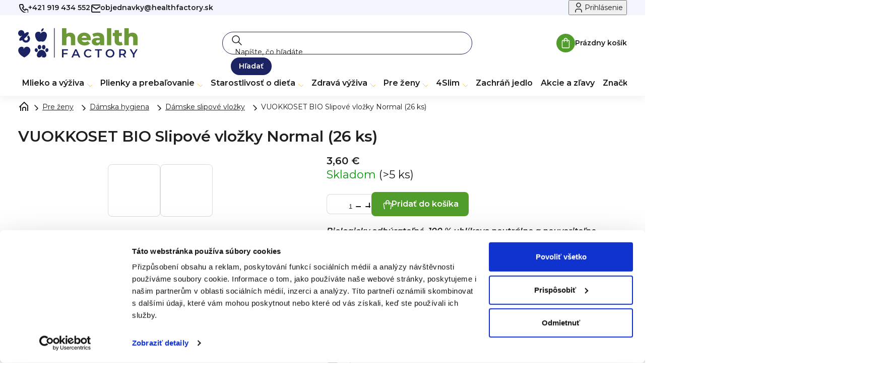

--- FILE ---
content_type: text/html; charset=utf-8
request_url: https://www.healthfactory.sk/damske-slipove-vlozky/vuokkoset-bio-slipove-vlozky-normal--26-ks/
body_size: 32390
content:
<!doctype html><html lang="sk" dir="ltr" class="header-background-light external-fonts-loaded"><head><meta charset="utf-8" /><meta name="viewport" content="width=device-width,initial-scale=1" /><title>VUOKKOSET BIO Slipové vložky Normal (26 ks) - HealthFactory.sk</title><link rel="preconnect" href="https://cdn.myshoptet.com" /><link rel="dns-prefetch" href="https://cdn.myshoptet.com" /><link rel="preload" href="https://cdn.myshoptet.com/prj/dist/master/cms/libs/jquery/jquery-1.11.3.min.js" as="script" /><link href="https://cdn.myshoptet.com/prj/dist/master/shop/dist/font-shoptet-11.css.62c94c7785ff2cea73b2.css" rel="stylesheet"><script>
dataLayer = [];
dataLayer.push({'shoptet' : {
    "pageId": 1845,
    "pageType": "productDetail",
    "currency": "EUR",
    "currencyInfo": {
        "decimalSeparator": ",",
        "exchangeRate": 1,
        "priceDecimalPlaces": 2,
        "symbol": "\u20ac",
        "symbolLeft": 0,
        "thousandSeparator": " "
    },
    "language": "sk",
    "projectId": 500540,
    "product": {
        "id": 8826,
        "guid": "d7b360ce-5073-11ee-a2af-9e5903748bbe",
        "hasVariants": false,
        "codes": [
            {
                "code": 70095,
                "quantity": "> 5",
                "stocks": [
                    {
                        "id": "ext",
                        "quantity": "> 5"
                    }
                ]
            }
        ],
        "code": "70095",
        "name": "VUOKKOSET BIO Slipov\u00e9 vlo\u017eky Normal (26 ks)",
        "appendix": "",
        "weight": "0.2",
        "manufacturer": "Vuokkoset",
        "manufacturerGuid": "1EF533476A336C40AD40DA0BA3DED3EE",
        "currentCategory": "Kozmetika, v\u00fd\u017eiva a \u010fal\u0161ie produkty pre \u017eeny | D\u00e1mska hygiena | D\u00e1mske slipov\u00e9 vlo\u017eky",
        "currentCategoryGuid": "8dcb224a-31f2-11ee-8114-ae0966dd538a",
        "defaultCategory": "Kozmetika, v\u00fd\u017eiva a \u010fal\u0161ie produkty pre \u017eeny | D\u00e1mska hygiena | D\u00e1mske slipov\u00e9 vlo\u017eky",
        "defaultCategoryGuid": "8dcb224a-31f2-11ee-8114-ae0966dd538a",
        "currency": "EUR",
        "priceWithVat": 3.6000000000000001
    },
    "stocks": [
        {
            "id": "ext",
            "title": "Sklad",
            "isDeliveryPoint": 0,
            "visibleOnEshop": 1
        }
    ],
    "cartInfo": {
        "id": null,
        "freeShipping": false,
        "freeShippingFrom": 0,
        "leftToFreeGift": {
            "formattedPrice": "0 \u20ac",
            "priceLeft": 0
        },
        "freeGift": false,
        "leftToFreeShipping": {
            "priceLeft": 0,
            "dependOnRegion": 0,
            "formattedPrice": "0 \u20ac"
        },
        "discountCoupon": [],
        "getNoBillingShippingPrice": {
            "withoutVat": 0,
            "vat": 0,
            "withVat": 0
        },
        "cartItems": [],
        "taxMode": "ORDINARY"
    },
    "cart": [],
    "customer": {
        "priceRatio": 1,
        "priceListId": 1,
        "groupId": null,
        "registered": false,
        "mainAccount": false
    }
}});
</script>

<!-- Google Tag Manager -->
<script>(function(w,d,s,l,i){w[l]=w[l]||[];w[l].push({'gtm.start':
new Date().getTime(),event:'gtm.js'});var f=d.getElementsByTagName(s)[0],
j=d.createElement(s),dl=l!='dataLayer'?'&l='+l:'';j.async=true;j.src=
'https://www.googletagmanager.com/gtm.js?id='+i+dl;f.parentNode.insertBefore(j,f);
})(window,document,'script','dataLayer','GTM-N5CRJFP');</script>
<!-- End Google Tag Manager -->

<meta property="og:type" content="website"><meta property="og:site_name" content="healthfactory.sk"><meta property="og:url" content="https://www.healthfactory.sk/damske-slipove-vlozky/vuokkoset-bio-slipove-vlozky-normal--26-ks/"><meta property="og:title" content="VUOKKOSET BIO Slipové vložky Normal (26 ks) - HealthFactory.sk"><meta name="author" content="HealthFactory.sk"><meta name="web_author" content="Shoptet.cz"><meta name="dcterms.rightsHolder" content="www.healthfactory.sk"><meta name="robots" content="index,follow"><meta property="og:image" content="https://cdn.myshoptet.com/usr/www.healthfactory.sk/user/shop/big/8826_vuokkoset-bio-slipove-vlozky-normal--26-ks.jpg?68b71492"><meta property="og:description" content="Biologicky odbúrateľné, 100 % uhlíkovo neutrálne a neuveriteľne mäkké slipové BIO vložky sú každodennou spoľahlivou a predovšetkým diskrétnou ochranou pre každú ženu. Mäkká povrchová vrstva zo 100 % BIO bavlny poskytuje maximálne pohodlie a pomáha predchádzať podráždeniu pokožky. Účinná absorpčná vrstva je vyrobená z…"><meta name="description" content="Biologicky odbúrateľné, 100 % uhlíkovo neutrálne a neuveriteľne mäkké slipové BIO vložky sú každodennou spoľahlivou a predovšetkým diskrétnou ochranou pre každú ženu. Mäkká povrchová vrstva zo 100 % BIO bavlny poskytuje maximálne pohodlie a pomáha predchádzať podráždeniu pokožky. Účinná absorpčná vrstva je vyrobená z…"><meta property="product:price:amount" content="3.6"><meta property="product:price:currency" content="EUR"><style>:root {--color-primary: #1C1C1D;--color-primary-h: 240;--color-primary-s: 2%;--color-primary-l: 11%;--color-primary-hover: #1C1C1D;--color-primary-hover-h: 240;--color-primary-hover-s: 2%;--color-primary-hover-l: 11%;--color-secondary: #1C1C1D;--color-secondary-h: 240;--color-secondary-s: 2%;--color-secondary-l: 11%;--color-secondary-hover: #1C1C1D;--color-secondary-hover-h: 240;--color-secondary-hover-s: 2%;--color-secondary-hover-l: 11%;--color-tertiary: #1C1C1D;--color-tertiary-h: 240;--color-tertiary-s: 2%;--color-tertiary-l: 11%;--color-tertiary-hover: #1C1C1D;--color-tertiary-hover-h: 240;--color-tertiary-hover-s: 2%;--color-tertiary-hover-l: 11%;--color-header-background: #ffffff;--template-font: "sans-serif";--template-headings-font: "sans-serif";--header-background-url: none;--cookies-notice-background: #1A1937;--cookies-notice-color: #F8FAFB;--cookies-notice-button-hover: #f5f5f5;--cookies-notice-link-hover: #27263f;--templates-update-management-preview-mode-content: "Náhľad aktualizácií šablóny je aktívny pre váš prehliadač."}</style>
    
    <link href="https://cdn.myshoptet.com/prj/dist/master/shop/dist/main-11.less.5a24dcbbdabfd189c152.css" rel="stylesheet" />
                <link href="https://cdn.myshoptet.com/prj/dist/master/shop/dist/mobile-header-v1-11.less.1ee105d41b5f713c21aa.css" rel="stylesheet" />
    
    <script>var shoptet = shoptet || {};</script>
    <script src="https://cdn.myshoptet.com/prj/dist/master/shop/dist/main-3g-header.js.05f199e7fd2450312de2.js"></script>
<!-- User include --><!-- api 427(81) html code header -->
<link rel="stylesheet" href="https://cdn.myshoptet.com/usr/api2.dklab.cz/user/documents/_doplnky/instagram/500540/1/500540_1.css" type="text/css" /><style>
        :root {
            --dklab-instagram-header-color: #000000;  
            --dklab-instagram-header-background: #DDDDDD;  
            --dklab-instagram-font-weight: 700;
            --dklab-instagram-font-size: 120%;
            --dklab-instagram-logoUrl: url(https://cdn.myshoptet.com/usr/api2.dklab.cz/user/documents/_doplnky/instagram/img/logo-duha.png); 
            --dklab-instagram-logo-size-width: 25px;
            --dklab-instagram-logo-size-height: 25px;                        
            --dklab-instagram-hover-content: 0;                        
            --dklab-instagram-padding: 0px;                        
            --dklab-instagram-border-color: #888888;
            
        }
        </style>
<!-- api 428(82) html code header -->
<link rel="stylesheet" href="https://cdn.myshoptet.com/usr/api2.dklab.cz/user/documents/_doplnky/oblibene/500540/2/500540_2.css" type="text/css" /><style>
        :root {
            --dklab-favourites-flag-color: #E91B7D;
            --dklab-favourites-flag-text-color: #FFFFFF;
            --dklab-favourites-add-text-color: #000000;            
            --dklab-favourites-remove-text-color: #E91B7D;            
            --dklab-favourites-add-text-detail-color: #000000;            
            --dklab-favourites-remove-text-detail-color: #E91B7D;            
            --dklab-favourites-header-icon-color: #E91B7D;            
            --dklab-favourites-counter-color: #E91B7D;            
        } </style>
<!-- api 1004(637) html code header -->
<script>
      window.mehub = window.mehub || {};
      window.mehub.bonus = {
        businessId: '7b3a7f4c-a2bb-4dcc-b3a1-875f820b19a0',
        addonId: 'c0c5d562-36fb-4b50-86b7-a64f5a245d07'
      }
    </script>
    
<!-- api 1012(643) html code header -->
<style data-purpose="gopay-hiding-apple-pay">
	div[data-guid="61d5e1cc-1280-11ed-adb3-246e96436e9c"] {
		display: none
	}
</style>
<!-- api 473(125) html code header -->

                <style>
                    #order-billing-methods .radio-wrapper[data-guid="c73d6b8b-9b1e-11ed-b7ab-ae0966dd538a"]:not(.cggooglepay), #order-billing-methods .radio-wrapper[data-guid="c7493845-9b1e-11ed-b7ab-ae0966dd538a"]:not(.cggooglepay), #order-billing-methods .radio-wrapper[data-guid="17c948e8-e1a9-11ec-adb3-246e96436e9c"]:not(.cgapplepay), #order-billing-methods .radio-wrapper[data-guid="183d2006-e1a9-11ec-adb3-246e96436e9c"]:not(.cgapplepay) {
                        display: none;
                    }
                </style>
                <script type="text/javascript">
                    document.addEventListener('DOMContentLoaded', function() {
                        if (getShoptetDataLayer('pageType') === 'billingAndShipping') {
                            
                try {
                    if (window.ApplePaySession && window.ApplePaySession.canMakePayments()) {
                        
                        if (document.querySelector('#order-billing-methods .radio-wrapper[data-guid="17c948e8-e1a9-11ec-adb3-246e96436e9c"]')) {
                            document.querySelector('#order-billing-methods .radio-wrapper[data-guid="17c948e8-e1a9-11ec-adb3-246e96436e9c"]').classList.add('cgapplepay');
                        }
                        

                        if (document.querySelector('#order-billing-methods .radio-wrapper[data-guid="183d2006-e1a9-11ec-adb3-246e96436e9c"]')) {
                            document.querySelector('#order-billing-methods .radio-wrapper[data-guid="183d2006-e1a9-11ec-adb3-246e96436e9c"]').classList.add('cgapplepay');
                        }
                        
                    }
                } catch (err) {} 
            
                            
                const cgBaseCardPaymentMethod = {
                        type: 'CARD',
                        parameters: {
                            allowedAuthMethods: ["PAN_ONLY", "CRYPTOGRAM_3DS"],
                            allowedCardNetworks: [/*"AMEX", "DISCOVER", "INTERAC", "JCB",*/ "MASTERCARD", "VISA"]
                        }
                };
                
                function cgLoadScript(src, callback)
                {
                    var s,
                        r,
                        t;
                    r = false;
                    s = document.createElement('script');
                    s.type = 'text/javascript';
                    s.src = src;
                    s.onload = s.onreadystatechange = function() {
                        if ( !r && (!this.readyState || this.readyState == 'complete') )
                        {
                            r = true;
                            callback();
                        }
                    };
                    t = document.getElementsByTagName('script')[0];
                    t.parentNode.insertBefore(s, t);
                } 
                
                function cgGetGoogleIsReadyToPayRequest() {
                    return Object.assign(
                        {},
                        {
                            apiVersion: 2,
                            apiVersionMinor: 0
                        },
                        {
                            allowedPaymentMethods: [cgBaseCardPaymentMethod]
                        }
                    );
                }

                function onCgGooglePayLoaded() {
                    let paymentsClient = new google.payments.api.PaymentsClient({environment: 'PRODUCTION'});
                    paymentsClient.isReadyToPay(cgGetGoogleIsReadyToPayRequest()).then(function(response) {
                        if (response.result) {
                            
                        if (document.querySelector('#order-billing-methods .radio-wrapper[data-guid="c73d6b8b-9b1e-11ed-b7ab-ae0966dd538a"]')) {
                            document.querySelector('#order-billing-methods .radio-wrapper[data-guid="c73d6b8b-9b1e-11ed-b7ab-ae0966dd538a"]').classList.add('cggooglepay');
                        }
                        

                        if (document.querySelector('#order-billing-methods .radio-wrapper[data-guid="c7493845-9b1e-11ed-b7ab-ae0966dd538a"]')) {
                            document.querySelector('#order-billing-methods .radio-wrapper[data-guid="c7493845-9b1e-11ed-b7ab-ae0966dd538a"]').classList.add('cggooglepay');
                        }
                        	 	 	 	 	 
                        }
                    })
                    .catch(function(err) {});
                }
                
                cgLoadScript('https://pay.google.com/gp/p/js/pay.js', onCgGooglePayLoaded);
            
                        }
                    });
                </script> 
                
<!-- api 1501(1113) html code header -->
<style>:root { 
            --dklab-filters-active-color: #1C1C1D; 
            --dklab-filters-active-foreground-color: #FFFFFF; 
            --dklab-filters-slider-color: #1C1C1D; 
            --dklab-filters-show-filter-foreground-color: #FFFFFF; 
            --dklab-filters-show-filter-background-color: #1C1C1D; 
            --dklab-filters-show-filter-edges-size: 10px 25px;
            --dklab-filters-show-filter-align: center;
            --dklab-filters-show-filter-align-desktop: flex-start;
        } 
                .filter-section form.dkLab-parameter fieldset div.div--collapsable:nth-child(+n+6),
                .filter-section form.dkLab-parameter-special fieldset div.div--collapsable:nth-child(+n+5) {
                    display: none;
                } 
                .filter-section form.dkLab-parameter.dkLab-parameter--show fieldset div.div--collapsable:nth-child(+n+6),
                .filter-section form.dkLab-parameter-special.dkLab-parameter-special--show fieldset div.div--collapsable:nth-child(+n+5) {
                    display: block;
                }</style>
<!-- api html code header -->
<meta name="google-site-verification" content="dKdmDXc8tjQsTldO41nhAlUveuIBzyjggb_fIfmh0yc" />
<meta name="google-site-verification" content="mSXMKcZq2Iyejb8hne7r3OBFGvg4Sixdii4UtWlWrK4" />
<meta name="google-site-verification" content="laZjudj4u0Mp4tYEtlbjiIpEHkdTIk01EUFmTEBz4xM" />
<meta name="facebook-domain-verification" content="vxbwuibdlb00k97xgzyfia5lvok7um" />

<style>
:root {
  --anonymous-review: "Anonymná recenzia";
  --gift-more: "Viac";
  --gift-for-order: "Darček k objednávke:";
}
</style><link rel="apple-touch-icon" sizes="57x57" href="/user/documents/upload/favicon/apple-icon-57x57.png">
<link rel="apple-touch-icon" sizes="60x60" href="/user/documents/upload/favicon/apple-icon-60x60.png">
<link rel="apple-touch-icon" sizes="72x72" href="/user/documents/upload/favicon/apple-icon-72x72.png">
<link rel="apple-touch-icon" sizes="76x76" href="/user/documents/upload/favicon/apple-icon-76x76.png">
<link rel="apple-touch-icon" sizes="114x114" href="/user/documents/upload/favicon/apple-icon-114x114.png">
<link rel="apple-touch-icon" sizes="120x120" href="/user/documents/upload/favicon/apple-icon-120x120.png">
<link rel="apple-touch-icon" sizes="144x144" href="/user/documents/upload/favicon/apple-icon-144x144.png">
<link rel="apple-touch-icon" sizes="152x152" href="/user/documents/upload/favicon/apple-icon-152x152.png">
<link rel="apple-touch-icon" sizes="180x180" href="/user/documents/upload/favicon/apple-icon-180x180.png">
<link rel="icon" type="image/png" sizes="192x192"  href="/user/documents/upload/favicon/android-icon-192x192.png">
<link rel="icon" type="image/png" sizes="32x32" href="/user/documents/upload/favicon/favicon-32x32.png">
<link rel="icon" type="image/png" sizes="96x96" href="/user/documents/upload/favicon/favicon-96x96.png">
<link rel="icon" type="image/png" sizes="16x16" href="/user/documents/upload/favicon/favicon-16x16.png">
<link rel="manifest" href="/user/documents/upload/favicon/manifest.json">
<meta name="msapplication-TileColor" content="#ffffff">
<meta name="msapplication-TileImage" content="/user/documents/upload/favicon/ms-icon-144x144.png">
<meta name="theme-color" content="#ffffff">

<link rel="preconnect" href="https://fonts.googleapis.com">
<link rel="preconnect" href="https://fonts.gstatic.com" crossorigin>
<link href="https://fonts.googleapis.com/css2?family=Montserrat:ital,wght@0,100..900;1,100..900&display=swap" rel="stylesheet">

<link href="https://cdn.myshoptet.com/usr/www.healthfactory.cz/user/documents/dklab/css/style_dklab.min.css?v=1768922523" rel="stylesheet">
<link href="https://cdn.myshoptet.com/usr/www.healthfactory.cz/user/documents/upload/program-premium/customize-premium.css" rel="stylesheet">

<style>
.footer-banners { display: none; }

/* Dočasný fix zamezení změny množství ve widgetu a v košíku */
.cart-widget .cart-widget-product:has(a[href=""]) { pointer-events: all; }
.cart-widget .cart-widget-product:has(a[href=""]) .cart-widget-product-amount { pointer-events: none; }
.ordering-process .cart-table tr:has(.main-link[href=""]) { pointer-events: all; }
.ordering-process .cart-table tr:has(.main-link[href=""]) .p-quantity,
.ordering-process .cart-table tr:has(.main-link[href=""]) .p-price { pointer-events: none; }
</style>

<!-- Recenze DL -->
<script src="https://cdn.myshoptet.com/usr/www.healthfactory.cz/user/documents/dklab/project/reviews/2.js?v=1768922523"></script>

<!-- Bannery DL -->
<script src="https://cdn.myshoptet.com/usr/www.healthfactory.cz/user/documents/dklab/project/bannersDatalayers/2.js?v=1768922523"></script>

<!-- Globální e-shop datalayer -->
<script src="https://cdn.myshoptet.com/usr/www.healthfactory.cz/user/documents/dklab/project/eshopDatalayer/dkLabEshopDatalayer.js?v=1768922523"></script>
<!-- service 427(81) html code header -->
<link rel="stylesheet" href="https://cdn.myshoptet.com/usr/api2.dklab.cz/user/documents/_doplnky/instagram/font/instagramplus.css" type="text/css" />

<!-- service 1004(637) html code header -->
<script src="https://mehub-framework.web.app/main.bundle.js?v=1"></script>
<!-- service 428(82) html code header -->
<style>
@font-face {
    font-family: 'oblibene';
    src:  url('https://cdn.myshoptet.com/usr/api2.dklab.cz/user/documents/_doplnky/oblibene/font/oblibene.eot?v1');
    src:  url('https://cdn.myshoptet.com/usr/api2.dklab.cz/user/documents/_doplnky/oblibene/font/oblibene.eot?v1#iefix') format('embedded-opentype'),
    url('https://cdn.myshoptet.com/usr/api2.dklab.cz/user/documents/_doplnky/oblibene/font/oblibene.ttf?v1') format('truetype'),
    url('https://cdn.myshoptet.com/usr/api2.dklab.cz/user/documents/_doplnky/oblibene/font/oblibene.woff?v1') format('woff'),
    url('https://cdn.myshoptet.com/usr/api2.dklab.cz/user/documents/_doplnky/oblibene/font/oblibene.svg?v1') format('svg');
    font-weight: normal;
    font-style: normal;
}
</style>
<script>
var dklabFavIndividual;
</script>
<!-- project html code header -->
<script>
        (function (w,d,s,o,f,js,fjs) {
            var targetId = 'f-1-43c2cd496486bcc27217c3e790fb4088';
            if (!d.getElementById(targetId)) return; // spustí se jen pokud existuje element
            w['ecm-widget']=o;w[o] = w[o] || function () { (w[o].q = w[o].q || []).push(arguments) };
            js = d.createElement(s), fjs = d.getElementsByTagName(s)[0];
            js.id = '1-43c2cd496486bcc27217c3e790fb4088'; js.dataset.a = 'healthfactorysk'; js.src = f; js.async = 1; fjs.parentNode.insertBefore(js, fjs);
        }(window, document, 'script', 'ecmwidget', 'https://d70shl7vidtft.cloudfront.net/widget.js'));
 </script>
<!-- /User include --><link rel="canonical" href="https://www.healthfactory.sk/damske-slipove-vlozky/vuokkoset-bio-slipove-vlozky-normal--26-ks/" /><script>
    (function(t, r, a, c, k, i, n, g) { t['ROIDataObject'] = k;
    t[k]=t[k]||function(){ (t[k].q=t[k].q||[]).push(arguments) },t[k].c=i;n=r.createElement(a),
    g=r.getElementsByTagName(a)[0];n.async=1;n.src=c;g.parentNode.insertBefore(n,g)
    })(window, document, 'script', '//www.heureka.cz/ocm/sdk.js?source=shoptet&version=2&page=product_detail', 'heureka', 'cz');

    heureka('set_user_consent', 1);
</script>
</head><body class="desktop id-1845 in-damske-slipove-vlozky template-11 type-product type-detail one-column-body columns-4 ums_forms_redesign--off ums_a11y_category_page--on ums_discussion_rating_forms--off ums_flags_display_unification--on ums_a11y_login--on mobile-header-version-1"><noscript>
    <style>
        #header {
            padding-top: 0;
            position: relative !important;
            top: 0;
        }
        .header-navigation {
            position: relative !important;
        }
        .overall-wrapper {
            margin: 0 !important;
        }
        body:not(.ready) {
            visibility: visible !important;
        }
    </style>
    <div class="no-javascript">
        <div class="no-javascript__title">Musíte zmeniť nastavenie vášho prehliadača</div>
        <div class="no-javascript__text">Pozrite sa na: <a href="https://www.google.com/support/bin/answer.py?answer=23852">Ako povoliť JavaScript vo vašom prehliadači</a>.</div>
        <div class="no-javascript__text">Ak používate software na blokovanie reklám, možno bude potrebné, aby ste povolili JavaScript z tejto stránky.</div>
        <div class="no-javascript__text">Ďakujeme.</div>
    </div>
</noscript>

        <div id="fb-root"></div>
        <script>
            window.fbAsyncInit = function() {
                FB.init({
//                    appId            : 'your-app-id',
                    autoLogAppEvents : true,
                    xfbml            : true,
                    version          : 'v19.0'
                });
            };
        </script>
        <script async defer crossorigin="anonymous" src="https://connect.facebook.net/sk_SK/sdk.js"></script>
<!-- Google Tag Manager (noscript) -->
<noscript><iframe src="https://www.googletagmanager.com/ns.html?id=GTM-N5CRJFP"
height="0" width="0" style="display:none;visibility:hidden"></iframe></noscript>
<!-- End Google Tag Manager (noscript) -->

<a href="#content" class="skip-link sr-only">Prejsť na obsah</a><div class="overall-wrapper"><div class="user-action"><div class="container">
    <div class="user-action-in">
                    <div id="login" class="user-action-login popup-widget login-widget" role="dialog" aria-labelledby="loginHeading">
        <div class="popup-widget-inner">
                            <h2 id="loginHeading">Prihlásenie k vášmu účtu</h2><div id="customerLogin"><form action="/action/Customer/Login/" method="post" id="formLoginIncluded" class="csrf-enabled formLogin" data-testid="formLogin"><input type="hidden" name="referer" value="" /><div class="form-group"><div class="input-wrapper email js-validated-element-wrapper no-label"><input type="email" name="email" class="form-control" autofocus placeholder="E-mailová adresa (napr. jan@novak.sk)" data-testid="inputEmail" autocomplete="email" required /></div></div><div class="form-group"><div class="input-wrapper password js-validated-element-wrapper no-label"><input type="password" name="password" class="form-control" placeholder="Heslo" data-testid="inputPassword" autocomplete="current-password" required /><span class="no-display">Nemôžete vyplniť toto pole</span><input type="text" name="surname" value="" class="no-display" /></div></div><div class="form-group"><div class="login-wrapper"><button type="submit" class="btn btn-secondary btn-text btn-login" data-testid="buttonSubmit">Prihlásiť sa</button><div class="password-helper"><a href="/registracia/" data-testid="signup" rel="nofollow">Nová registrácia</a><a href="/klient/zabudnute-heslo/" rel="nofollow">Zabudnuté heslo</a></div></div></div></form>
</div>                    </div>
    </div>

                            <div id="cart-widget" class="user-action-cart popup-widget cart-widget loader-wrapper" data-testid="popupCartWidget" role="dialog" aria-hidden="true">
    <div class="popup-widget-inner cart-widget-inner place-cart-here">
        <div class="loader-overlay">
            <div class="loader"></div>
        </div>
    </div>

    <div class="cart-widget-button">
        <a href="/kosik/" class="btn btn-conversion" id="continue-order-button" rel="nofollow" data-testid="buttonNextStep">Pokračovať do košíka</a>
    </div>
</div>
            </div>
</div>
</div><div class="top-navigation-bar" data-testid="topNavigationBar">

    <div class="container">

        <div class="top-navigation-contacts">
            <strong>Zákaznícka podpora:</strong><a href="tel:+421919434552" class="project-phone" aria-label="Zavolať na +421919434552" data-testid="contactboxPhone"><span>+421 919 434 552</span></a><a href="mailto:objednavky@healthfactory.sk" class="project-email" data-testid="contactboxEmail"><span>objednavky@healthfactory.sk</span></a>        </div>

                            <div class="top-navigation-menu">
                <div class="top-navigation-menu-trigger"></div>
                <ul class="top-navigation-bar-menu">
                                            <li class="top-navigation-menu-item-869">
                            <a href="/o-nas/">O nás</a>
                        </li>
                                            <li class="top-navigation-menu-item-1694">
                            <a href="/affiliate-program/">Affiliate program: Spolupracujte s nami</a>
                        </li>
                                            <li class="top-navigation-menu-item-1022">
                            <a href="/blog/">Blog (nielen) o detskej výžive</a>
                        </li>
                                            <li class="top-navigation-menu-item-external-121">
                            <a href="https://dojcenie.healthfactory.sk/">Veľký sprievodca dojčením</a>
                        </li>
                                    </ul>
                <ul class="top-navigation-bar-menu-helper"></ul>
            </div>
        
        <div class="top-navigation-tools top-navigation-tools--language">
            <div class="responsive-tools">
                <a href="#" class="toggle-window" data-target="search" aria-label="Hľadať" data-testid="linkSearchIcon"></a>
                                                            <a href="#" class="toggle-window" data-target="login"></a>
                                                    <a href="#" class="toggle-window" data-target="navigation" aria-label="Menu" data-testid="hamburgerMenu"></a>
            </div>
                        <button class="top-nav-button top-nav-button-login toggle-window" type="button" data-target="login" aria-haspopup="dialog" aria-controls="login" aria-expanded="false" data-testid="signin"><span>Prihlásenie</span></button>        </div>

    </div>

</div>
<header id="header"><div class="container navigation-wrapper">
    <div class="header-top">
        <div class="site-name-wrapper">
            <div class="site-name"><a href="/" data-testid="linkWebsiteLogo"><img src="https://cdn.myshoptet.com/usr/www.healthfactory.sk/user/logos/logo.svg" alt="HealthFactory.sk" fetchpriority="low" /></a></div>        </div>
        <div class="search" itemscope itemtype="https://schema.org/WebSite">
            <meta itemprop="headline" content="Dámske slipové vložky"/><meta itemprop="url" content="https://www.healthfactory.sk"/><meta itemprop="text" content="Biologicky odbúrateľné, 100 % uhlíkovo neutrálne a neuveriteľne mäkké slipové BIO vložky sú každodennou spoľahlivou a predovšetkým diskrétnou ochranou pre každú ženu. Mäkká povrchová vrstva zo 100 % BIO bavlny poskytuje maximálne pohodlie a pomáha predchádzať podráždeniu pokožky. Účinná absorpčná vrstva je vyrobená..."/>            <form action="/action/ProductSearch/prepareString/" method="post"
    id="formSearchForm" class="search-form compact-form js-search-main"
    itemprop="potentialAction" itemscope itemtype="https://schema.org/SearchAction" data-testid="searchForm">
    <fieldset>
        <meta itemprop="target"
            content="https://www.healthfactory.sk/vyhladavanie/?string={string}"/>
        <input type="hidden" name="language" value="sk"/>
        
            
<input
    type="search"
    name="string"
        class="query-input form-control search-input js-search-input"
    placeholder="Napíšte, čo hľadáte"
    autocomplete="off"
    required
    itemprop="query-input"
    aria-label="Vyhľadávanie"
    data-testid="searchInput"
>
            <button type="submit" class="btn btn-default" data-testid="searchBtn">Hľadať</button>
        
    </fieldset>
</form>
        </div>
        <div class="navigation-buttons">
                
    <a href="/kosik/" class="btn btn-icon toggle-window cart-count" data-target="cart" data-hover="true" data-redirect="true" data-testid="headerCart" rel="nofollow" aria-haspopup="dialog" aria-expanded="false" aria-controls="cart-widget">
        
                <span class="sr-only">Nákupný košík</span>
        
            <span class="cart-price visible-lg-inline-block" data-testid="headerCartPrice">
                                    Prázdny košík                            </span>
        
    
            </a>
        </div>
    </div>
    <nav id="navigation" aria-label="Hlavné menu" data-collapsible="true"><div class="navigation-in menu"><ul class="menu-level-1" role="menubar" data-testid="headerMenuItems"><li class="menu-item-1758 ext" role="none"><a href="/detska-vyziva/" data-testid="headerMenuItem" role="menuitem" aria-haspopup="true" aria-expanded="false"><b>Mlieko a výživa</b><span class="submenu-arrow"></span></a><ul class="menu-level-2" aria-label="Mlieko a výživa" tabindex="-1" role="menu"><li class="menu-item-673 has-third-level" role="none"><a href="/dojcenske-mlieko/" class="menu-image" data-testid="headerMenuItem" tabindex="-1" aria-hidden="true"><img src="data:image/svg+xml,%3Csvg%20width%3D%22140%22%20height%3D%22100%22%20xmlns%3D%22http%3A%2F%2Fwww.w3.org%2F2000%2Fsvg%22%3E%3C%2Fsvg%3E" alt="" aria-hidden="true" width="140" height="100"  data-src="https://cdn.myshoptet.com/usr/www.healthfactory.sk/user/categories/thumb/5542_3-5056000505323-1x_1__1_.jpg" fetchpriority="low" /></a><div><a href="/dojcenske-mlieko/" data-testid="headerMenuItem" role="menuitem"><span>Dojčenské mlieka</span></a>
                                                    <ul class="menu-level-3" role="menu">
                                                                    <li class="menu-item-675" role="none">
                                        <a href="/pociatocne-mlieko/" data-testid="headerMenuItem" role="menuitem">
                                            Počiatočné</a>,                                    </li>
                                                                    <li class="menu-item-676" role="none">
                                        <a href="/pokracovacie-mlieko/" data-testid="headerMenuItem" role="menuitem">
                                            Pokračovacie</a>,                                    </li>
                                                                    <li class="menu-item-875" role="none">
                                        <a href="/batolacie-mlieko/" data-testid="headerMenuItem" role="menuitem">
                                            Batoľacie a juniorské</a>,                                    </li>
                                                                    <li class="menu-item-721" role="none">
                                        <a href="/bio-dojcenske-mlieko/" data-testid="headerMenuItem" role="menuitem">
                                            BIO mlieka</a>,                                    </li>
                                                                    <li class="menu-item-1079" role="none">
                                        <a href="/kozie-dojcenske-mlieko/" data-testid="headerMenuItem" role="menuitem">
                                            Kozie mlieka</a>,                                    </li>
                                                                    <li class="menu-item-677" role="none">
                                        <a href="/specialne-dojcenske-mlieko/" data-testid="headerMenuItem" role="menuitem">
                                            Špeciálne</a>,                                    </li>
                                                                    <li class="menu-item-1480" role="none">
                                        <a href="/rozpravkove-balenia-mliek-kendamil/" data-testid="headerMenuItem" role="menuitem">
                                            Rozprávkové balenia</a>,                                    </li>
                                                                    <li class="menu-item-1868" role="none">
                                        <a href="/kreativne-balenie-kendamil/" data-testid="headerMenuItem" role="menuitem">
                                            Kreatívne balenie Kendamil</a>                                    </li>
                                                            </ul>
                        </div></li><li class="menu-item-714 has-third-level" role="none"><a href="/detske-prikrmy/" class="menu-image" data-testid="headerMenuItem" tabindex="-1" aria-hidden="true"><img src="data:image/svg+xml,%3Csvg%20width%3D%22140%22%20height%3D%22100%22%20xmlns%3D%22http%3A%2F%2Fwww.w3.org%2F2000%2Fsvg%22%3E%3C%2Fsvg%3E" alt="" aria-hidden="true" width="140" height="100"  data-src="https://cdn.myshoptet.com/usr/www.healthfactory.sk/user/categories/thumb/4416_3760269314863-1x_1__1_.jpg" fetchpriority="low" /></a><div><a href="/detske-prikrmy/" data-testid="headerMenuItem" role="menuitem"><span>Príkrmy</span></a>
                                                    <ul class="menu-level-3" role="menu">
                                                                    <li class="menu-item-797" role="none">
                                        <a href="/ovocne-detske-prikrmy/" data-testid="headerMenuItem" role="menuitem">
                                            Ovocné príkrmy</a>,                                    </li>
                                                                    <li class="menu-item-800" role="none">
                                        <a href="/zeleninove-detske-prikrmy/" data-testid="headerMenuItem" role="menuitem">
                                            Zeleninové príkrmy</a>,                                    </li>
                                                                    <li class="menu-item-905" role="none">
                                        <a href="/masovozeleninove-detske-prikrmy/" data-testid="headerMenuItem" role="menuitem">
                                            Mäsovo-zeleninové príkrmy</a>,                                    </li>
                                                                    <li class="menu-item-890" role="none">
                                        <a href="/kapsicky-do-ruky-a-desiate/" data-testid="headerMenuItem" role="menuitem">
                                            Kapsičky</a>,                                    </li>
                                                                    <li class="menu-item-794" role="none">
                                        <a href="/hlavne-jedla-prikrmy/" data-testid="headerMenuItem" role="menuitem">
                                            Hlavné jedlá</a>,                                    </li>
                                                                    <li class="menu-item-923" role="none">
                                        <a href="/cestovinove-prikrmy-pre-deti/" data-testid="headerMenuItem" role="menuitem">
                                            Cestoviny a ryža</a>,                                    </li>
                                                                    <li class="menu-item-776" role="none">
                                        <a href="/ranajky-pre-deti/" data-testid="headerMenuItem" role="menuitem">
                                            Raňajky</a>,                                    </li>
                                                                    <li class="menu-item-914" role="none">
                                        <a href="/mliecne-a-jogurtove-detske-prikrmy/" data-testid="headerMenuItem" role="menuitem">
                                            Mliečne a jogurtové</a>                                    </li>
                                                            </ul>
                        </div></li><li class="menu-item-678 has-third-level" role="none"><a href="/detske-kase/" class="menu-image" data-testid="headerMenuItem" tabindex="-1" aria-hidden="true"><img src="data:image/svg+xml,%3Csvg%20width%3D%22140%22%20height%3D%22100%22%20xmlns%3D%22http%3A%2F%2Fwww.w3.org%2F2000%2Fsvg%22%3E%3C%2Fsvg%3E" alt="" aria-hidden="true" width="140" height="100"  data-src="https://cdn.myshoptet.com/usr/www.healthfactory.sk/user/categories/thumb/4479-3_kendamil-mlecna-kase-s--bananem--150-g_1__1_.jpg" fetchpriority="low" /></a><div><a href="/detske-kase/" data-testid="headerMenuItem" role="menuitem"><span>Detské kaše</span></a>
                                                    <ul class="menu-level-3" role="menu">
                                                                    <li class="menu-item-881" role="none">
                                        <a href="/mliecne-kase-pre-deti/" data-testid="headerMenuItem" role="menuitem">
                                            Mliečne kaše</a>,                                    </li>
                                                                    <li class="menu-item-884" role="none">
                                        <a href="/nemliecne-kase-pre-deti/" data-testid="headerMenuItem" role="menuitem">
                                            Nemliečne kaše</a>,                                    </li>
                                                                    <li class="menu-item-738" role="none">
                                        <a href="/bio-kase/" data-testid="headerMenuItem" role="menuitem">
                                            BIO kaše</a>                                    </li>
                                                            </ul>
                        </div></li><li class="menu-item-1761" role="none"><a href="/doplnky-stravy-a-vitaminy-pre-deti/" class="menu-image" data-testid="headerMenuItem" tabindex="-1" aria-hidden="true"><img src="data:image/svg+xml,%3Csvg%20width%3D%22140%22%20height%3D%22100%22%20xmlns%3D%22http%3A%2F%2Fwww.w3.org%2F2000%2Fsvg%22%3E%3C%2Fsvg%3E" alt="" aria-hidden="true" width="140" height="100"  data-src="https://cdn.myshoptet.com/usr/www.healthfactory.sk/user/categories/thumb/kendamil-baby-drops.jpg" fetchpriority="low" /></a><div><a href="/doplnky-stravy-a-vitaminy-pre-deti/" data-testid="headerMenuItem" role="menuitem"><span>Doplnky stravy</span></a>
                        </div></li><li class="menu-item-935 has-third-level" role="none"><a href="/susenky-a-chrumky-pre-deti/" class="menu-image" data-testid="headerMenuItem" tabindex="-1" aria-hidden="true"><img src="data:image/svg+xml,%3Csvg%20width%3D%22140%22%20height%3D%22100%22%20xmlns%3D%22http%3A%2F%2Fwww.w3.org%2F2000%2Fsvg%22%3E%3C%2Fsvg%3E" alt="" aria-hidden="true" width="140" height="100"  data-src="https://cdn.myshoptet.com/usr/www.healthfactory.sk/user/categories/thumb/icon-susenky-2_1__1_.png" fetchpriority="low" /></a><div><a href="/susenky-a-chrumky-pre-deti/" data-testid="headerMenuItem" role="menuitem"><span>Sušienky a chrumky</span></a>
                                                    <ul class="menu-level-3" role="menu">
                                                                    <li class="menu-item-809" role="none">
                                        <a href="/susienky-pre-deti/" data-testid="headerMenuItem" role="menuitem">
                                            Sušienky</a>,                                    </li>
                                                                    <li class="menu-item-944" role="none">
                                        <a href="/chrumky-pre-deti/" data-testid="headerMenuItem" role="menuitem">
                                            Chrumky</a>                                    </li>
                                                            </ul>
                        </div></li><li class="menu-item-830" role="none"><a href="/detske-napoje/" class="menu-image" data-testid="headerMenuItem" tabindex="-1" aria-hidden="true"><img src="data:image/svg+xml,%3Csvg%20width%3D%22140%22%20height%3D%22100%22%20xmlns%3D%22http%3A%2F%2Fwww.w3.org%2F2000%2Fsvg%22%3E%3C%2Fsvg%3E" alt="" aria-hidden="true" width="140" height="100"  data-src="https://cdn.myshoptet.com/usr/www.healthfactory.sk/user/categories/thumb/2734-1_4740073075531-en_1__1_.jpg" fetchpriority="low" /></a><div><a href="/detske-napoje/" data-testid="headerMenuItem" role="menuitem"><span>Detské nápoje</span></a>
                        </div></li></ul></li>
<li class="menu-item-1651 ext" role="none"><a href="/plienky-a-potreby-na-prebalovanie/" data-testid="headerMenuItem" role="menuitem" aria-haspopup="true" aria-expanded="false"><b>Plienky a prebaľovanie</b><span class="submenu-arrow"></span></a><ul class="menu-level-2" aria-label="Plienky a prebaľovanie" tabindex="-1" role="menu"><li class="menu-item-1654 has-third-level" role="none"><a href="/jednorazove-detske-plienky/" class="menu-image" data-testid="headerMenuItem" tabindex="-1" aria-hidden="true"><img src="data:image/svg+xml,%3Csvg%20width%3D%22140%22%20height%3D%22100%22%20xmlns%3D%22http%3A%2F%2Fwww.w3.org%2F2000%2Fsvg%22%3E%3C%2Fsvg%3E" alt="" aria-hidden="true" width="140" height="100"  data-src="https://cdn.myshoptet.com/usr/www.healthfactory.sk/user/categories/thumb/5004_6414100589053-c1c1_1__1_.jpg" fetchpriority="low" /></a><div><a href="/jednorazove-detske-plienky/" data-testid="headerMenuItem" role="menuitem"><span>Jednorazové plienky</span></a>
                                                    <ul class="menu-level-3" role="menu">
                                                                    <li class="menu-item-1764" role="none">
                                        <a href="/jednorazove-plienky-pre-novorodencov--velkost-0--0-2-5-kg-/" data-testid="headerMenuItem" role="menuitem">
                                            Veľkosť 0 (0-2,5 kg)</a>,                                    </li>
                                                                    <li class="menu-item-1657" role="none">
                                        <a href="/jednorazove-plienky-pre-novorodencov-velkost-1-2-5-kg/" data-testid="headerMenuItem" role="menuitem">
                                            Veľkosť 1 (2-5 Kg)</a>,                                    </li>
                                                                    <li class="menu-item-1660" role="none">
                                        <a href="/jednorazove-plienky-pre-novorodencov-velkost-2-3-6-kg/" data-testid="headerMenuItem" role="menuitem">
                                            Veľkosť 2 (3-6 kg)</a>,                                    </li>
                                                                    <li class="menu-item-1663" role="none">
                                        <a href="/jednorazove-detske-plienky-velkost-3-5-9-kg/" data-testid="headerMenuItem" role="menuitem">
                                            Veľkosť 3 (5-9 kg)</a>,                                    </li>
                                                                    <li class="menu-item-1666" role="none">
                                        <a href="/jednorazove-detske-plienky-velkost-4-7-20-kg/" data-testid="headerMenuItem" role="menuitem">
                                            Veľkosť 4 (7-20 kg)</a>,                                    </li>
                                                                    <li class="menu-item-1669" role="none">
                                        <a href="/jednorazove-detske-plienky-velkost-5-10-25-kg/" data-testid="headerMenuItem" role="menuitem">
                                            Veľkosť 5 (10-25 kg)</a>,                                    </li>
                                                                    <li class="menu-item-1672" role="none">
                                        <a href="/jednorazove-detske-plienky-velkost-6-12-24-kg/" data-testid="headerMenuItem" role="menuitem">
                                            Veľkosť 6 (12-24 kg)</a>                                    </li>
                                                            </ul>
                        </div></li><li class="menu-item-1767 has-third-level" role="none"><a href="/plienkove-nohavicky/" class="menu-image" data-testid="headerMenuItem" tabindex="-1" aria-hidden="true"><img src="data:image/svg+xml,%3Csvg%20width%3D%22140%22%20height%3D%22100%22%20xmlns%3D%22http%3A%2F%2Fwww.w3.org%2F2000%2Fsvg%22%3E%3C%2Fsvg%3E" alt="" aria-hidden="true" width="140" height="100"  data-src="https://cdn.myshoptet.com/usr/www.healthfactory.sk/user/categories/thumb/4644-1_muumi-baby-pants-4-maxi-7-11-kg--40-ks-kalhotkove-eko-pleny_1__1_.jpg" fetchpriority="low" /></a><div><a href="/plienkove-nohavicky/" data-testid="headerMenuItem" role="menuitem"><span>Plienkové nohavičky</span></a>
                                                    <ul class="menu-level-3" role="menu">
                                                                    <li class="menu-item-1770" role="none">
                                        <a href="/plienkove-nohavicky--velkost-3--6-11-kg-/" data-testid="headerMenuItem" role="menuitem">
                                            Veľkosť 3 (6-11 kg)</a>,                                    </li>
                                                                    <li class="menu-item-1773" role="none">
                                        <a href="/plienkove-nohavicky-velkost-4-7-15-kg/" data-testid="headerMenuItem" role="menuitem">
                                            Veľkosť 4 (7-15 kg)</a>,                                    </li>
                                                                    <li class="menu-item-1776" role="none">
                                        <a href="/plienkove-nohavicky--velkost-5--10-18-kg-/" data-testid="headerMenuItem" role="menuitem">
                                            Veľkosť 5 (10-18 kg)</a>,                                    </li>
                                                                    <li class="menu-item-1779" role="none">
                                        <a href="/plienkove-nohavicky-velkost-6-12-20-kg/" data-testid="headerMenuItem" role="menuitem">
                                            Veľkosť 6 (12-20 kg)</a>,                                    </li>
                                                                    <li class="menu-item-1675" role="none">
                                        <a href="/plienkove-nohavicky-velkost-7-16-26-kg/" data-testid="headerMenuItem" role="menuitem">
                                            Veľkosť 7 (16-26 kg)</a>                                    </li>
                                                            </ul>
                        </div></li><li class="menu-item-1691" role="none"><a href="/vzorka-plienok/" class="menu-image" data-testid="headerMenuItem" tabindex="-1" aria-hidden="true"><img src="data:image/svg+xml,%3Csvg%20width%3D%22140%22%20height%3D%22100%22%20xmlns%3D%22http%3A%2F%2Fwww.w3.org%2F2000%2Fsvg%22%3E%3C%2Fsvg%3E" alt="" aria-hidden="true" width="140" height="100"  data-src="https://cdn.myshoptet.com/usr/www.healthfactory.sk/user/categories/thumb/vzorky-pleny-140x100.png" fetchpriority="low" /></a><div><a href="/vzorka-plienok/" data-testid="headerMenuItem" role="menuitem"><span>Vzorky plienok</span></a>
                        </div></li><li class="menu-item-1618" role="none"><a href="/detske-vlhcene-obrusky/" class="menu-image" data-testid="headerMenuItem" tabindex="-1" aria-hidden="true"><img src="data:image/svg+xml,%3Csvg%20width%3D%22140%22%20height%3D%22100%22%20xmlns%3D%22http%3A%2F%2Fwww.w3.org%2F2000%2Fsvg%22%3E%3C%2Fsvg%3E" alt="" aria-hidden="true" width="140" height="100"  data-src="https://cdn.myshoptet.com/usr/www.healthfactory.sk/user/categories/thumb/ubrousky.jpg" fetchpriority="low" /></a><div><a href="/detske-vlhcene-obrusky/" data-testid="headerMenuItem" role="menuitem"><span>Vlhčené obrúsky</span></a>
                        </div></li><li class="menu-item-1782" role="none"><a href="/detske-kremy-proti-zapareninam/" class="menu-image" data-testid="headerMenuItem" tabindex="-1" aria-hidden="true"><img src="data:image/svg+xml,%3Csvg%20width%3D%22140%22%20height%3D%22100%22%20xmlns%3D%22http%3A%2F%2Fwww.w3.org%2F2000%2Fsvg%22%3E%3C%2Fsvg%3E" alt="" aria-hidden="true" width="140" height="100"  data-src="https://cdn.myshoptet.com/usr/www.healthfactory.sk/user/categories/thumb/1490162989_1__1_.jpg" fetchpriority="low" /></a><div><a href="/detske-kremy-proti-zapareninam/" data-testid="headerMenuItem" role="menuitem"><span>Krémy proti zapareninám</span></a>
                        </div></li><li class="menu-item-1785" role="none"><a href="/prebalovacie-podlozky-a-potreby-na-prebalovanie/" class="menu-image" data-testid="headerMenuItem" tabindex="-1" aria-hidden="true"><img src="data:image/svg+xml,%3Csvg%20width%3D%22140%22%20height%3D%22100%22%20xmlns%3D%22http%3A%2F%2Fwww.w3.org%2F2000%2Fsvg%22%3E%3C%2Fsvg%3E" alt="" aria-hidden="true" width="140" height="100"  data-src="https://cdn.myshoptet.com/usr/www.healthfactory.sk/user/categories/thumb/988760243_1__1_.jpg" fetchpriority="low" /></a><div><a href="/prebalovacie-podlozky-a-potreby-na-prebalovanie/" data-testid="headerMenuItem" role="menuitem"><span>Prebaľovacie podložky a potreby</span></a>
                        </div></li><li class="menu-item-1865" role="none"><a href="/kose-na-plienky/" class="menu-image" data-testid="headerMenuItem" tabindex="-1" aria-hidden="true"><img src="data:image/svg+xml,%3Csvg%20width%3D%22140%22%20height%3D%22100%22%20xmlns%3D%22http%3A%2F%2Fwww.w3.org%2F2000%2Fsvg%22%3E%3C%2Fsvg%3E" alt="" aria-hidden="true" width="140" height="100"  data-src="https://cdn.myshoptet.com/usr/www.healthfactory.sk/user/categories/thumb/5010415510013_1__1_.jpg" fetchpriority="low" /></a><div><a href="/kose-na-plienky/" data-testid="headerMenuItem" role="menuitem"><span>Koše na plienky</span></a>
                        </div></li></ul></li>
<li class="menu-item-1130 ext" role="none"><a href="/starostlivost-o-dieta/" data-testid="headerMenuItem" role="menuitem" aria-haspopup="true" aria-expanded="false"><b>Starostlivosť o dieťa</b><span class="submenu-arrow"></span></a><ul class="menu-level-2" aria-label="Starostlivosť o dieťa" tabindex="-1" role="menu"><li class="menu-item-1151 has-third-level" role="none"><a href="/detska-kozmetika-a-hygiena/" class="menu-image" data-testid="headerMenuItem" tabindex="-1" aria-hidden="true"><img src="data:image/svg+xml,%3Csvg%20width%3D%22140%22%20height%3D%22100%22%20xmlns%3D%22http%3A%2F%2Fwww.w3.org%2F2000%2Fsvg%22%3E%3C%2Fsvg%3E" alt="" aria-hidden="true" width="140" height="100"  data-src="https://cdn.myshoptet.com/usr/www.healthfactory.sk/user/categories/thumb/5554_wooden-spoon-ochranny-krem-proti-opruzeninam--100--ml_1_-1_1_.png" fetchpriority="low" /></a><div><a href="/detska-kozmetika-a-hygiena/" data-testid="headerMenuItem" role="menuitem"><span>Detská kozmetika a drogéria</span></a>
                                                    <ul class="menu-level-3" role="menu">
                                                                    <li class="menu-item-1788" role="none">
                                        <a href="/kupel-a-hygiena/" data-testid="headerMenuItem" role="menuitem">
                                            Kúpeľ a hygiena</a>,                                    </li>
                                                                    <li class="menu-item-1791" role="none">
                                        <a href="/starostlivost-o-detsku-pokozku/" data-testid="headerMenuItem" role="menuitem">
                                            Starostlivosť o detskú pokožku</a>,                                    </li>
                                                                    <li class="menu-item-1794" role="none">
                                        <a href="/opalovanie-deti-a-babatiek/" data-testid="headerMenuItem" role="menuitem">
                                            Opaľovanie bábätka</a>,                                    </li>
                                                                    <li class="menu-item-1797" role="none">
                                        <a href="/setrne-pranie-gely-a-avivaze/" data-testid="headerMenuItem" role="menuitem">
                                            Pracie gély a aviváže</a>,                                    </li>
                                                                    <li class="menu-item-1800" role="none">
                                        <a href="/setrne-umyvanie-riadu-a-detskych-flias/" data-testid="headerMenuItem" role="menuitem">
                                            Šetrné umývanie riadu a fliaš</a>                                    </li>
                                                            </ul>
                        </div></li><li class="menu-item-1136" role="none"><a href="/dojcenske-flase/" class="menu-image" data-testid="headerMenuItem" tabindex="-1" aria-hidden="true"><img src="data:image/svg+xml,%3Csvg%20width%3D%22140%22%20height%3D%22100%22%20xmlns%3D%22http%3A%2F%2Fwww.w3.org%2F2000%2Fsvg%22%3E%3C%2Fsvg%3E" alt="" aria-hidden="true" width="140" height="100"  data-src="https://cdn.myshoptet.com/usr/www.healthfactory.sk/user/categories/thumb/lahev.jpg" fetchpriority="low" /></a><div><a href="/dojcenske-flase/" data-testid="headerMenuItem" role="menuitem"><span>Dojčenské fľaše a doplnky</span></a>
                        </div></li><li class="menu-item-1142" role="none"><a href="/cumliky/" class="menu-image" data-testid="headerMenuItem" tabindex="-1" aria-hidden="true"><img src="data:image/svg+xml,%3Csvg%20width%3D%22140%22%20height%3D%22100%22%20xmlns%3D%22http%3A%2F%2Fwww.w3.org%2F2000%2Fsvg%22%3E%3C%2Fsvg%3E" alt="" aria-hidden="true" width="140" height="100"  data-src="https://cdn.myshoptet.com/usr/www.healthfactory.sk/user/categories/thumb/dudlik.jpg" fetchpriority="low" /></a><div><a href="/cumliky/" data-testid="headerMenuItem" role="menuitem"><span>Cumlíky</span></a>
                        </div></li><li class="menu-item-1148" role="none"><a href="/jedalenske-potreby-pre-krmenie/" class="menu-image" data-testid="headerMenuItem" tabindex="-1" aria-hidden="true"><img src="data:image/svg+xml,%3Csvg%20width%3D%22140%22%20height%3D%22100%22%20xmlns%3D%22http%3A%2F%2Fwww.w3.org%2F2000%2Fsvg%22%3E%3C%2Fsvg%3E" alt="" aria-hidden="true" width="140" height="100"  data-src="https://cdn.myshoptet.com/usr/www.healthfactory.sk/user/categories/thumb/jidelni_1.jpg" fetchpriority="low" /></a><div><a href="/jedalenske-potreby-pre-krmenie/" data-testid="headerMenuItem" role="menuitem"><span>Jedálenské potreby</span></a>
                        </div></li><li class="menu-item-1860" role="none"><a href="/dojcenske-potreby/" class="menu-image" data-testid="headerMenuItem" tabindex="-1" aria-hidden="true"><img src="data:image/svg+xml,%3Csvg%20width%3D%22140%22%20height%3D%22100%22%20xmlns%3D%22http%3A%2F%2Fwww.w3.org%2F2000%2Fsvg%22%3E%3C%2Fsvg%3E" alt="" aria-hidden="true" width="140" height="100"  data-src="https://cdn.myshoptet.com/usr/www.healthfactory.sk/user/categories/thumb/8748-1_dodie-teplomer-do-kupela_1_.jpg" fetchpriority="low" /></a><div><a href="/dojcenske-potreby/" data-testid="headerMenuItem" role="menuitem"><span>Dojčenské potreby</span></a>
                        </div></li><li class="menu-item-1468" role="none"><a href="/detske-oblecenie/" class="menu-image" data-testid="headerMenuItem" tabindex="-1" aria-hidden="true"><img src="data:image/svg+xml,%3Csvg%20width%3D%22140%22%20height%3D%22100%22%20xmlns%3D%22http%3A%2F%2Fwww.w3.org%2F2000%2Fsvg%22%3E%3C%2Fsvg%3E" alt="" aria-hidden="true" width="140" height="100"  data-src="https://cdn.myshoptet.com/usr/www.healthfactory.sk/user/categories/thumb/body-obr.jpg" fetchpriority="low" /></a><div><a href="/detske-oblecenie/" data-testid="headerMenuItem" role="menuitem"><span>Dětské oblečenie</span></a>
                        </div></li></ul></li>
<li class="menu-item-2055 ext" role="none"><a href="/zdrava-vyziva/" data-testid="headerMenuItem" role="menuitem" aria-haspopup="true" aria-expanded="false"><b>Zdravá výživa</b><span class="submenu-arrow"></span></a><ul class="menu-level-2" aria-label="Zdravá výživa" tabindex="-1" role="menu"><li class="menu-item-1753" role="none"><a href="/smoothie-a-napoje/" class="menu-image" data-testid="headerMenuItem" tabindex="-1" aria-hidden="true"><img src="data:image/svg+xml,%3Csvg%20width%3D%22140%22%20height%3D%22100%22%20xmlns%3D%22http%3A%2F%2Fwww.w3.org%2F2000%2Fsvg%22%3E%3C%2Fsvg%3E" alt="" aria-hidden="true" width="140" height="100"  data-src="https://cdn.myshoptet.com/usr/www.healthfactory.sk/user/categories/thumb/6429_caj-pro-kojici-zeny-40-g-4-001-638-095-136_1__1_.jpg" fetchpriority="low" /></a><div><a href="/smoothie-a-napoje/" data-testid="headerMenuItem" role="menuitem"><span>Smoothie a nápoje</span></a>
                        </div></li><li class="menu-item-1938 has-third-level" role="none"><a href="/4slim/" class="menu-image" data-testid="headerMenuItem" tabindex="-1" aria-hidden="true"><img src="data:image/svg+xml,%3Csvg%20width%3D%22140%22%20height%3D%22100%22%20xmlns%3D%22http%3A%2F%2Fwww.w3.org%2F2000%2Fsvg%22%3E%3C%2Fsvg%3E" alt="" aria-hidden="true" width="140" height="100"  data-src="https://cdn.myshoptet.com/usr/www.healthfactory.sk/user/categories/thumb/9834_4slim-cakankovy-original--1-2-kg_1_-1.png" fetchpriority="low" /></a><div><a href="/4slim/" data-testid="headerMenuItem" role="menuitem"><span>4Slim</span></a>
                                                    <ul class="menu-level-3" role="menu">
                                                                    <li class="menu-item-1941" role="none">
                                        <a href="/4slim-cakankove-sladenie/" data-testid="headerMenuItem" role="menuitem">
                                            Čakankové sladenie</a>,                                    </li>
                                                                    <li class="menu-item-1953" role="none">
                                        <a href="/4slim-dzemy-so-znizenym-obsahom-cukru/" data-testid="headerMenuItem" role="menuitem">
                                            Džemy bez pridaného cukru</a>,                                    </li>
                                                                    <li class="menu-item-1956" role="none">
                                        <a href="/4slim-orieskove-kremy/" data-testid="headerMenuItem" role="menuitem">
                                            Orechové maslá</a>,                                    </li>
                                                                    <li class="menu-item-1974" role="none">
                                        <a href="/4slim-tycinky-bez-pridaneho-cukru/" data-testid="headerMenuItem" role="menuitem">
                                            Tyčinky bez pridaného cukru</a>,                                    </li>
                                                                    <li class="menu-item-2049" role="none">
                                        <a href="/4slim-alternativne-sladidla/" data-testid="headerMenuItem" role="menuitem">
                                            Alternatívne sladidlá</a>                                    </li>
                                                            </ul>
                        </div></li><li class="menu-item-2028 has-third-level" role="none"><a href="/4slim-cerealne-a-instantne-napoje/" class="menu-image" data-testid="headerMenuItem" tabindex="-1" aria-hidden="true"><img src="data:image/svg+xml,%3Csvg%20width%3D%22140%22%20height%3D%22100%22%20xmlns%3D%22http%3A%2F%2Fwww.w3.org%2F2000%2Fsvg%22%3E%3C%2Fsvg%3E" alt="" aria-hidden="true" width="140" height="100"  data-src="https://cdn.myshoptet.com/usr/www.healthfactory.sk/user/categories/thumb/10699_1__1_.jpg" fetchpriority="low" /></a><div><a href="/4slim-cerealne-a-instantne-napoje/" data-testid="headerMenuItem" role="menuitem"><span>Cereálne a instantné nápoje</span></a>
                                                    <ul class="menu-level-3" role="menu">
                                                                    <li class="menu-item-2010" role="none">
                                        <a href="/4slim-melta-kavoviny-a-nahradky-kavy/" data-testid="headerMenuItem" role="menuitem">
                                            Melta a Čekafe (kávoviny a cereálne náhradky kávy)</a>,                                    </li>
                                                                    <li class="menu-item-1962" role="none">
                                        <a href="/4slim-instantne-napoje-bez-cukru/" data-testid="headerMenuItem" role="menuitem">
                                            Instantné nápoje bez cukru</a>                                    </li>
                                                            </ul>
                        </div></li></ul></li>
<li class="menu-item-980 ext" role="none"><a href="/pre-zeny/" data-testid="headerMenuItem" role="menuitem" aria-haspopup="true" aria-expanded="false"><b>Pre ženy</b><span class="submenu-arrow"></span></a><ul class="menu-level-2" aria-label="Pre ženy" tabindex="-1" role="menu"><li class="menu-item-1836 has-third-level" role="none"><a href="/damska-hygiena/" class="menu-image" data-testid="headerMenuItem" tabindex="-1" aria-hidden="true"><img src="data:image/svg+xml,%3Csvg%20width%3D%22140%22%20height%3D%22100%22%20xmlns%3D%22http%3A%2F%2Fwww.w3.org%2F2000%2Fsvg%22%3E%3C%2Fsvg%3E" alt="" aria-hidden="true" width="140" height="100"  data-src="https://cdn.myshoptet.com/usr/www.healthfactory.sk/user/categories/thumb/7035_vuokkoset-bio-tampon-normal--16-ks_1_-2_1_.jpg" fetchpriority="low" /></a><div><a href="/damska-hygiena/" data-testid="headerMenuItem" role="menuitem"><span>Dámska hygiena</span></a>
                                                    <ul class="menu-level-3" role="menu">
                                                                    <li class="menu-item-1839" role="none">
                                        <a href="/tampony/" data-testid="headerMenuItem" role="menuitem">
                                            Tampóny</a>,                                    </li>
                                                                    <li class="menu-item-1842" role="none">
                                        <a href="/damske-vlozky/" data-testid="headerMenuItem" role="menuitem">
                                            Dámske vložky</a>,                                    </li>
                                                                    <li class="menu-item-1845" role="none">
                                        <a href="/damske-slipove-vlozky/" class="active" data-testid="headerMenuItem" role="menuitem">
                                            Dámske slipové vložky</a>,                                    </li>
                                                                    <li class="menu-item-1848" role="none">
                                        <a href="/menstruacne-kalisky/" data-testid="headerMenuItem" role="menuitem">
                                            Menštruačné kalíšky</a>,                                    </li>
                                                                    <li class="menu-item-1851" role="none">
                                        <a href="/intimna-hygiena/" data-testid="headerMenuItem" role="menuitem">
                                            Intímna hygiena</a>                                    </li>
                                                            </ul>
                        </div></li><li class="menu-item-1803" role="none"><a href="/kozmetika-pre-mamicky/" class="menu-image" data-testid="headerMenuItem" tabindex="-1" aria-hidden="true"><img src="data:image/svg+xml,%3Csvg%20width%3D%22140%22%20height%3D%22100%22%20xmlns%3D%22http%3A%2F%2Fwww.w3.org%2F2000%2Fsvg%22%3E%3C%2Fsvg%3E" alt="" aria-hidden="true" width="140" height="100"  data-src="https://cdn.myshoptet.com/usr/www.healthfactory.sk/user/categories/thumb/-644592163_1__1_.jpg" fetchpriority="low" /></a><div><a href="/kozmetika-pre-mamicky/" data-testid="headerMenuItem" role="menuitem"><span>Kozmetika</span></a>
                        </div></li><li class="menu-item-1806" role="none"><a href="/produkty-vhodne-pre-buduce-mamicky/" class="menu-image" data-testid="headerMenuItem" tabindex="-1" aria-hidden="true"><img src="data:image/svg+xml,%3Csvg%20width%3D%22140%22%20height%3D%22100%22%20xmlns%3D%22http%3A%2F%2Fwww.w3.org%2F2000%2Fsvg%22%3E%3C%2Fsvg%3E" alt="" aria-hidden="true" width="140" height="100"  data-src="https://cdn.myshoptet.com/usr/www.healthfactory.sk/user/categories/thumb/43286382_1__1_.jpg" fetchpriority="low" /></a><div><a href="/produkty-vhodne-pre-buduce-mamicky/" data-testid="headerMenuItem" role="menuitem"><span>Tehotenstvo</span></a>
                        </div></li><li class="menu-item-1827" role="none"><a href="/pre-mamicky-po-porode/" class="menu-image" data-testid="headerMenuItem" tabindex="-1" aria-hidden="true"><img src="data:image/svg+xml,%3Csvg%20width%3D%22140%22%20height%3D%22100%22%20xmlns%3D%22http%3A%2F%2Fwww.w3.org%2F2000%2Fsvg%22%3E%3C%2Fsvg%3E" alt="" aria-hidden="true" width="140" height="100"  data-src="https://cdn.myshoptet.com/usr/www.healthfactory.sk/user/categories/thumb/6462-1_bella-mamma-prsni-vlozky-comfort--30-ks_1__1_.jpg" fetchpriority="low" /></a><div><a href="/pre-mamicky-po-porode/" data-testid="headerMenuItem" role="menuitem"><span>Starostlivosť po pôrode</span></a>
                        </div></li><li class="menu-item-1809" role="none"><a href="/produkty-vhodne-pre-dojciace-mamicky/" class="menu-image" data-testid="headerMenuItem" tabindex="-1" aria-hidden="true"><img src="data:image/svg+xml,%3Csvg%20width%3D%22140%22%20height%3D%22100%22%20xmlns%3D%22http%3A%2F%2Fwww.w3.org%2F2000%2Fsvg%22%3E%3C%2Fsvg%3E" alt="" aria-hidden="true" width="140" height="100"  data-src="https://cdn.myshoptet.com/usr/www.healthfactory.sk/user/categories/thumb/-1896449088_1__1_.jpg" fetchpriority="low" /></a><div><a href="/produkty-vhodne-pre-dojciace-mamicky/" data-testid="headerMenuItem" role="menuitem"><span>Dojčenie</span></a>
                        </div></li></ul></li>
<li class="menu-item-1938 ext" role="none"><a href="/4slim/" data-testid="headerMenuItem" role="menuitem" aria-haspopup="true" aria-expanded="false"><b>4Slim</b><span class="submenu-arrow"></span></a><ul class="menu-level-2" aria-label="4Slim" tabindex="-1" role="menu"><li class="menu-item-1941 has-third-level" role="none"><a href="/4slim-cakankove-sladenie/" class="menu-image" data-testid="headerMenuItem" tabindex="-1" aria-hidden="true"><img src="data:image/svg+xml,%3Csvg%20width%3D%22140%22%20height%3D%22100%22%20xmlns%3D%22http%3A%2F%2Fwww.w3.org%2F2000%2Fsvg%22%3E%3C%2Fsvg%3E" alt="" aria-hidden="true" width="140" height="100"  data-src="https://cdn.myshoptet.com/usr/www.healthfactory.sk/user/categories/thumb/8882-200-1_1__1_.png" fetchpriority="low" /></a><div><a href="/4slim-cakankove-sladenie/" data-testid="headerMenuItem" role="menuitem"><span>Čakankové sladenie</span></a>
                                                    <ul class="menu-level-3" role="menu">
                                                                    <li class="menu-item-1944" role="none">
                                        <a href="/4slim-cakankove-sirupy/" data-testid="headerMenuItem" role="menuitem">
                                            Čakankový originál</a>,                                    </li>
                                                                    <li class="menu-item-1947" role="none">
                                        <a href="/4slim-cakankove-sladidla/" data-testid="headerMenuItem" role="menuitem">
                                            Čakankové sladidlá</a>,                                    </li>
                                                                    <li class="menu-item-1950" role="none">
                                        <a href="/4slim-cakankove-toppingy/" data-testid="headerMenuItem" role="menuitem">
                                            Čakankové toppingy</a>                                    </li>
                                                            </ul>
                        </div></li><li class="menu-item-1953" role="none"><a href="/4slim-dzemy-so-znizenym-obsahom-cukru/" class="menu-image" data-testid="headerMenuItem" tabindex="-1" aria-hidden="true"><img src="data:image/svg+xml,%3Csvg%20width%3D%22140%22%20height%3D%22100%22%20xmlns%3D%22http%3A%2F%2Fwww.w3.org%2F2000%2Fsvg%22%3E%3C%2Fsvg%3E" alt="" aria-hidden="true" width="140" height="100"  data-src="https://cdn.myshoptet.com/usr/www.healthfactory.sk/user/categories/thumb/8915_dzem-jahoda_1__1__1_.jpg" fetchpriority="low" /></a><div><a href="/4slim-dzemy-so-znizenym-obsahom-cukru/" data-testid="headerMenuItem" role="menuitem"><span>Džemy bez pridaného cukru</span></a>
                        </div></li><li class="menu-item-1956" role="none"><a href="/4slim-orieskove-kremy/" class="menu-image" data-testid="headerMenuItem" tabindex="-1" aria-hidden="true"><img src="data:image/svg+xml,%3Csvg%20width%3D%22140%22%20height%3D%22100%22%20xmlns%3D%22http%3A%2F%2Fwww.w3.org%2F2000%2Fsvg%22%3E%3C%2Fsvg%3E" alt="" aria-hidden="true" width="140" height="100"  data-src="https://cdn.myshoptet.com/usr/www.healthfactory.sk/user/categories/thumb/10996.jpg" fetchpriority="low" /></a><div><a href="/4slim-orieskove-kremy/" data-testid="headerMenuItem" role="menuitem"><span>Orechové maslá</span></a>
                        </div></li><li class="menu-item-1974 has-third-level" role="none"><a href="/4slim-tycinky-bez-pridaneho-cukru/" class="menu-image" data-testid="headerMenuItem" tabindex="-1" aria-hidden="true"><img src="data:image/svg+xml,%3Csvg%20width%3D%22140%22%20height%3D%22100%22%20xmlns%3D%22http%3A%2F%2Fwww.w3.org%2F2000%2Fsvg%22%3E%3C%2Fsvg%3E" alt="" aria-hidden="true" width="140" height="100"  data-src="https://cdn.myshoptet.com/usr/www.healthfactory.sk/user/categories/thumb/low_carb_cokolada_1_.jpg" fetchpriority="low" /></a><div><a href="/4slim-tycinky-bez-pridaneho-cukru/" data-testid="headerMenuItem" role="menuitem"><span>Tyčinky bez pridaného cukru</span></a>
                                                    <ul class="menu-level-3" role="menu">
                                                                    <li class="menu-item-1983" role="none">
                                        <a href="/4slim-low-carb-tycinky-bez-pridaneho-cukru/" data-testid="headerMenuItem" role="menuitem">
                                            LOW CARB tyčinky</a>,                                    </li>
                                                                    <li class="menu-item-1986" role="none">
                                        <a href="/4slim-flapjack-tycinky-bez-pridaneho-cukru/" data-testid="headerMenuItem" role="menuitem">
                                            FLAPJACK tyčinky</a>                                    </li>
                                                            </ul>
                        </div></li><li class="menu-item-2049" role="none"><a href="/4slim-alternativne-sladidla/" class="menu-image" data-testid="headerMenuItem" tabindex="-1" aria-hidden="true"><img src="data:image/svg+xml,%3Csvg%20width%3D%22140%22%20height%3D%22100%22%20xmlns%3D%22http%3A%2F%2Fwww.w3.org%2F2000%2Fsvg%22%3E%3C%2Fsvg%3E" alt="" aria-hidden="true" width="140" height="100"  data-src="https://cdn.myshoptet.com/usr/www.healthfactory.sk/user/categories/thumb/sladidlo.png" fetchpriority="low" /></a><div><a href="/4slim-alternativne-sladidla/" data-testid="headerMenuItem" role="menuitem"><span>Alternatívne sladidlá</span></a>
                        </div></li></ul></li>
<li class="menu-item-842" role="none"><a href="/zachran-jedlo/" data-testid="headerMenuItem" role="menuitem" aria-expanded="false"><b>Zachráň jedlo</b></a></li>
<li class="menu-item-2052" role="none"><a href="/akcie-a-zlavy/" data-testid="headerMenuItem" role="menuitem" aria-expanded="false"><b>Akcie a zľavy</b></a></li>
<li class="ext" id="nav-manufacturers" role="none"><a href="https://www.healthfactory.sk/znacka/" data-testid="brandsText" role="menuitem"><b>Značky</b><span class="submenu-arrow"></span></a><ul class="menu-level-2" role="menu"><li role="none"><a href="/znacka/4slim/" data-testid="brandName" role="menuitem"><span>4Slim</span></a></li><li role="none"><a href="/znacka/ella-s-kitchen/" data-testid="brandName" role="menuitem"><span>Ella&#039;s Kitchen</span></a></li><li role="none"><a href="/znacka/good-gout/" data-testid="brandName" role="menuitem"><span>Good Gout</span></a></li><li role="none"><a href="/znacka/kendamil/" data-testid="brandName" role="menuitem"><span>Kendamil</span></a></li><li role="none"><a href="/znacka/melta/" data-testid="brandName" role="menuitem"><span>Melta</span></a></li><li role="none"><a href="/znacka/moomin-baby/" data-testid="brandName" role="menuitem"><span>Moomin Baby</span></a></li><li role="none"><a href="/znacka/salvest-ponn/" data-testid="brandName" role="menuitem"><span>Salvest Põnn</span></a></li><li role="none"><a href="/znacka/salvest-smushie/" data-testid="brandName" role="menuitem"><span>Salvest Smushie</span></a></li></ul>
</li></ul>
    <ul class="navigationActions" role="menu">
                            <li role="none">
                                    <a href="/login/?backTo=%2Fdamske-slipove-vlozky%2Fvuokkoset-bio-slipove-vlozky-normal--26-ks%2F" rel="nofollow" data-testid="signin" role="menuitem"><span>Prihlásenie</span></a>
                            </li>
                        </ul>
</div><span class="navigation-close"></span></nav><div class="menu-helper" data-testid="hamburgerMenu"><span>Viac</span></div>
</div></header><!-- / header -->


                    <div class="container breadcrumbs-wrapper">
            <div class="breadcrumbs navigation-home-icon-wrapper" itemscope itemtype="https://schema.org/BreadcrumbList">
                                                                            <span id="navigation-first" data-basetitle="HealthFactory.sk" itemprop="itemListElement" itemscope itemtype="https://schema.org/ListItem">
                <a href="/" itemprop="item" class="navigation-home-icon"><span class="sr-only" itemprop="name">Domov</span></a>
                <span class="navigation-bullet">/</span>
                <meta itemprop="position" content="1" />
            </span>
                                <span id="navigation-1" itemprop="itemListElement" itemscope itemtype="https://schema.org/ListItem">
                <a href="/pre-zeny/" itemprop="item" data-testid="breadcrumbsSecondLevel"><span itemprop="name">Pre ženy</span></a>
                <span class="navigation-bullet">/</span>
                <meta itemprop="position" content="2" />
            </span>
                                <span id="navigation-2" itemprop="itemListElement" itemscope itemtype="https://schema.org/ListItem">
                <a href="/damska-hygiena/" itemprop="item" data-testid="breadcrumbsSecondLevel"><span itemprop="name">Dámska hygiena</span></a>
                <span class="navigation-bullet">/</span>
                <meta itemprop="position" content="3" />
            </span>
                                <span id="navigation-3" itemprop="itemListElement" itemscope itemtype="https://schema.org/ListItem">
                <a href="/damske-slipove-vlozky/" itemprop="item" data-testid="breadcrumbsSecondLevel"><span itemprop="name">Dámske slipové vložky</span></a>
                <span class="navigation-bullet">/</span>
                <meta itemprop="position" content="4" />
            </span>
                                            <span id="navigation-4" itemprop="itemListElement" itemscope itemtype="https://schema.org/ListItem" data-testid="breadcrumbsLastLevel">
                <meta itemprop="item" content="https://www.healthfactory.sk/damske-slipove-vlozky/vuokkoset-bio-slipove-vlozky-normal--26-ks/" />
                <meta itemprop="position" content="5" />
                <span itemprop="name" data-title="VUOKKOSET BIO Slipové vložky Normal (26 ks)">VUOKKOSET BIO Slipové vložky Normal (26 ks) <span class="appendix"></span></span>
            </span>
            </div>
        </div>
    
<div id="content-wrapper" class="container content-wrapper">
    
    <div class="content-wrapper-in">
                <main id="content" class="content wide">
                            
<div class="p-detail" itemscope itemtype="https://schema.org/Product">

    
    <meta itemprop="name" content="VUOKKOSET BIO Slipové vložky Normal (26 ks)" />
    <meta itemprop="category" content="Úvodná stránka &gt; Pre ženy &gt; Dámska hygiena &gt; Dámske slipové vložky &gt; VUOKKOSET BIO Slipové vložky Normal (26 ks)" />
    <meta itemprop="url" content="https://www.healthfactory.sk/damske-slipove-vlozky/vuokkoset-bio-slipove-vlozky-normal--26-ks/" />
    <meta itemprop="image" content="https://cdn.myshoptet.com/usr/www.healthfactory.sk/user/shop/big/8826_vuokkoset-bio-slipove-vlozky-normal--26-ks.jpg?68b71492" />
            <meta itemprop="description" content="Biologicky odbúrateľné, 100 % uhlíkovo neutrálne a neuveriteľne mäkké slipové BIO vložky sú každodennou spoľahlivou a predovšetkým diskrétnou ochranou pre každú ženu. Mäkká povrchová vrstva zo 100 % BIO bavlny poskytuje maximálne pohodlie a pomáha predchádzať podráždeniu pokožky. Účinná absorpčná vrstva je vyrobená z rastlinnej celulózy bez obsahu chlóru. Slipové vložky BIO sú biologicky odbúrateľné.
Pocíťte slobody. Zmeňte svet. Vložky Vuokkoset poskytujú maximálnu ochranu a ponúkajú jemnú starostlivosť, na ktorú sa vaša pokožka môže spoľahnúť v každej situácii.
Krídelká: nie

Dermatologicky testované
Certifikovaná organická bavlna
Bez parfumácie a zbytočnej chémie
Každodenná ochrana a pohodlie
100 % uhlíkovo neutrálne
Biologicky odbúrateľné
Vegánske
Vyrobené vo Fínsku
Vyvinuté v spolupráci s Fínskou federáciou pre alergie, kožu a astmu
Ocenené certifikátom Nordic Swan Ecolabel

Hrúbka 1 mm
Dĺžka 155 mm
Zloženie:

Mäkká a priedušná vrchná vrstva z organickej bavlny poskytuje pocit sviežosti.
Prírodné celulózové jádro pochádza priamo z fínskych lesov.
Spoľahlivá priľnavosť udržuje slipovú vložku na mieste.
Spodná vrstva je spoľahlivá a tiež biologicky odbúrateľná.

Výrobky Vuokkoset sú ocenené environmentálnou značkou Nordic Swan a sú vyvinuté v úzkej spolupráci s Fínskou federáciou pre alergie, kožu a astmu. Vyrobené s ohľadom na prírodu.
Distribútor: Health Academy s. r. o., Zbraslavská 22/49, 159 00, Praha, Česká republika." />
                <span class="js-hidden" itemprop="manufacturer" itemscope itemtype="https://schema.org/Organization">
            <meta itemprop="name" content="Vuokkoset" />
        </span>
        <span class="js-hidden" itemprop="brand" itemscope itemtype="https://schema.org/Brand">
            <meta itemprop="name" content="Vuokkoset" />
        </span>
                            <meta itemprop="gtin13" content="6414100700953" />            
        <div class="p-detail-inner">

        <div class="p-detail-inner-header">
            <h1>
                  VUOKKOSET BIO Slipové vložky Normal (26 ks)            </h1>

                <span class="p-code">
        <span class="p-code-label">Kód:</span>
                    <span>70095</span>
            </span>
        </div>

        <form action="/action/Cart/addCartItem/" method="post" id="product-detail-form" class="pr-action csrf-enabled" data-testid="formProduct">

            <meta itemprop="productID" content="8826" /><meta itemprop="identifier" content="d7b360ce-5073-11ee-a2af-9e5903748bbe" /><meta itemprop="sku" content="70095" /><span itemprop="offers" itemscope itemtype="https://schema.org/Offer"><link itemprop="availability" href="https://schema.org/InStock" /><meta itemprop="url" content="https://www.healthfactory.sk/damske-slipove-vlozky/vuokkoset-bio-slipove-vlozky-normal--26-ks/" /><meta itemprop="price" content="3.60" /><meta itemprop="priceCurrency" content="EUR" /><link itemprop="itemCondition" href="https://schema.org/NewCondition" /></span><input type="hidden" name="productId" value="8826" /><input type="hidden" name="priceId" value="9006" /><input type="hidden" name="language" value="sk" />

            <div class="row product-top">

                <div class="col-xs-12">

                    <div class="p-detail-info">
                        
                                    <div class="stars-wrapper">
                
<span class="stars star-list">
                                                <a class="star star-off show-tooltip show-ratings" title="            Hodnotenie:
            Neohodnotené    &lt;br /&gt;
                    Pre možnosť hodnotenia sa prosím prihláste            "
                   href="#ratingTab" data-toggle="tab" data-external="1" data-force-scroll="1"></a>
                    
                                                <a class="star star-off show-tooltip show-ratings" title="            Hodnotenie:
            Neohodnotené    &lt;br /&gt;
                    Pre možnosť hodnotenia sa prosím prihláste            "
                   href="#ratingTab" data-toggle="tab" data-external="1" data-force-scroll="1"></a>
                    
                                                <a class="star star-off show-tooltip show-ratings" title="            Hodnotenie:
            Neohodnotené    &lt;br /&gt;
                    Pre možnosť hodnotenia sa prosím prihláste            "
                   href="#ratingTab" data-toggle="tab" data-external="1" data-force-scroll="1"></a>
                    
                                                <a class="star star-off show-tooltip show-ratings" title="            Hodnotenie:
            Neohodnotené    &lt;br /&gt;
                    Pre možnosť hodnotenia sa prosím prihláste            "
                   href="#ratingTab" data-toggle="tab" data-external="1" data-force-scroll="1"></a>
                    
                                                <a class="star star-off show-tooltip show-ratings" title="            Hodnotenie:
            Neohodnotené    &lt;br /&gt;
                    Pre možnosť hodnotenia sa prosím prihláste            "
                   href="#ratingTab" data-toggle="tab" data-external="1" data-force-scroll="1"></a>
                    
    </span>
            <a class="stars-label" href="#ratingTab" data-toggle="tab" data-external="1" data-force-scroll="1">
                                Neohodnotené                    </a>
        </div>
    
                                                    <div><a href="/znacka/vuokkoset/" data-testid="productCardBrandName">Značka: <span>Vuokkoset</span></a></div>
                        
                    </div>

                </div>

                <div class="col-xs-12 col-lg-6 p-image-wrapper">

                    
                    <div class="p-image" style="" data-testid="mainImage">

                        

    


                        

<a href="https://cdn.myshoptet.com/usr/www.healthfactory.sk/user/shop/big/8826_vuokkoset-bio-slipove-vlozky-normal--26-ks.jpg?68b71492" class="p-main-image"><img src="https://cdn.myshoptet.com/usr/www.healthfactory.sk/user/shop/big/8826_vuokkoset-bio-slipove-vlozky-normal--26-ks.jpg?68b71492" alt="VUOKKOSET BIO Slipové vložky Normal (26 ks)" width="1024" height="1024"  fetchpriority="high" />
</a>                    </div>

                    
    <div class="p-thumbnails-wrapper">

        <div class="p-thumbnails">

            <div class="p-thumbnails-inner">

                <div>
                                                                                        <a href="https://cdn.myshoptet.com/usr/www.healthfactory.sk/user/shop/big/8826_vuokkoset-bio-slipove-vlozky-normal--26-ks.jpg?68b71492" class="p-thumbnail highlighted">
                            <img src="data:image/svg+xml,%3Csvg%20width%3D%22100%22%20height%3D%22100%22%20xmlns%3D%22http%3A%2F%2Fwww.w3.org%2F2000%2Fsvg%22%3E%3C%2Fsvg%3E" alt="VUOKKOSET BIO Slipové vložky Normal (26 ks)" width="100" height="100"  data-src="https://cdn.myshoptet.com/usr/www.healthfactory.sk/user/shop/related/8826_vuokkoset-bio-slipove-vlozky-normal--26-ks.jpg?68b71492" fetchpriority="low" />
                        </a>
                        <a href="https://cdn.myshoptet.com/usr/www.healthfactory.sk/user/shop/big/8826_vuokkoset-bio-slipove-vlozky-normal--26-ks.jpg?68b71492" class="cbox-gal" data-gallery="lightbox[gallery]" data-alt="VUOKKOSET BIO Slipové vložky Normal (26 ks)"></a>
                                                                    <a href="https://cdn.myshoptet.com/usr/www.healthfactory.sk/user/shop/big/8826-1_vuokkoset-bio-slipove-vlozky-normal--26-ks.jpg?68b71492" class="p-thumbnail">
                            <img src="data:image/svg+xml,%3Csvg%20width%3D%22100%22%20height%3D%22100%22%20xmlns%3D%22http%3A%2F%2Fwww.w3.org%2F2000%2Fsvg%22%3E%3C%2Fsvg%3E" alt="VUOKKOSET BIO Slipové vložky Normal (26 ks)" width="100" height="100"  data-src="https://cdn.myshoptet.com/usr/www.healthfactory.sk/user/shop/related/8826-1_vuokkoset-bio-slipove-vlozky-normal--26-ks.jpg?68b71492" fetchpriority="low" />
                        </a>
                        <a href="https://cdn.myshoptet.com/usr/www.healthfactory.sk/user/shop/big/8826-1_vuokkoset-bio-slipove-vlozky-normal--26-ks.jpg?68b71492" class="cbox-gal" data-gallery="lightbox[gallery]" data-alt="VUOKKOSET BIO Slipové vložky Normal (26 ks)"></a>
                                    </div>

            </div>

            <a href="#" class="thumbnail-prev"></a>
            <a href="#" class="thumbnail-next"></a>

        </div>

    </div>


                </div>

                <div class="col-xs-12 col-lg-6 p-info-wrapper">

                    
                    
                        <div class="p-final-price-wrapper">

                                                                                    <strong class="price-final" data-testid="productCardPrice">
            <span class="price-final-holder">
                3,60 €
    

        </span>
    </strong>
                                <span class="price-additional">
                                        2,93 €
            bez DPH                            </span>
                                <span class="price-measure">
                    
                                            
                                    <span>
                        0,14 €&nbsp;/&nbsp;1&nbsp;ks                    </span>
                                        </span>
                            

                        </div>

                    
                    
                                                                                    <div class="availability-value" title="Dostupnosť">
                                    

    
    <span class="availability-label" style="color: #009901" data-testid="labelAvailability">
                    Skladom            </span>
        <span class="availability-amount" data-testid="numberAvailabilityAmount">(&gt;5&nbsp;ks)</span>

                                </div>
                                                    
                        <table class="detail-parameters">
                            <tbody>
                            
                            
                            
                                                            <tr>
                                    <th colspan="2">
                                        <span class="delivery-time-label">Môžeme doručiť do:</span>
                                                                    <div class="delivery-time" data-testid="deliveryTime">
                <span>
            23.1.2026
        </span>
    </div>
                                                                                                        <a href="/damske-slipove-vlozky/vuokkoset-bio-slipove-vlozky-normal--26-ks:moznosti-dorucenia/" class="shipping-options">Možnosti doručenia</a>
                                                                                </th>
                                </tr>
                                                                                    </tbody>
                        </table>

                                                                            
                            <div class="add-to-cart" data-testid="divAddToCart">
                
<span class="quantity">
    <span
        class="increase-tooltip js-increase-tooltip"
        data-trigger="manual"
        data-container="body"
        data-original-title="Nie je možné zakúpiť viac než 9999 ks."
        aria-hidden="true"
        role="tooltip"
        data-testid="tooltip">
    </span>

    <span
        class="decrease-tooltip js-decrease-tooltip"
        data-trigger="manual"
        data-container="body"
        data-original-title="Minimálne množstvo, ktoré je možné zakúpiť je 1 ks."
        aria-hidden="true"
        role="tooltip"
        data-testid="tooltip">
    </span>
    <label>
        <input
            type="number"
            name="amount"
            value="1"
            class="amount"
            autocomplete="off"
            data-decimals="0"
                        step="1"
            min="1"
            max="9999"
            aria-label="Množstvo"
            data-testid="cartAmount"/>
    </label>

    <button
        class="increase"
        type="button"
        aria-label="Zvýšiť množstvo o 1"
        data-testid="increase">
            <span class="increase__sign">&plus;</span>
    </button>

    <button
        class="decrease"
        type="button"
        aria-label="Znížiť množstvo o 1"
        data-testid="decrease">
            <span class="decrease__sign">&minus;</span>
    </button>
</span>
                    
    <button type="submit" class="btn btn-lg btn-conversion add-to-cart-button" data-testid="buttonAddToCart" aria-label="Pridať do košíka VUOKKOSET BIO Slipové vložky Normal (26 ks)">Pridať do košíka</button>

            </div>
                    
                    
                    

                                            <div class="p-short-description" data-testid="productCardShortDescr">
                            <p><span><em><strong>Biologicky odbúrateľné, 100 % uhlíkovo neutrálne a neuveriteľne mäkké slipové BIO vložky</strong> sú <strong>každodennou spoľahlivou</strong> a predovšetkým <strong>diskrétnou ochranou</strong> pre každú ženu. Mäkká povrchová vrstva zo <strong>100 % BIO bavlny</strong> poskytuje maximálne pohodlie a pomáha predchádzať podráždeniu pokožky. Účinná absorpčná vrstva je vyrobená <strong>z rastlinnej celulózy</strong> bez obsahu chlóru.<strong> Slipové vložky BIO sú biologicky odbúrateľné.</strong></em></span></p>
<p><span><strong>Pocíťte slobody. Zmeňte svet. Vložky Vuokkoset poskytujú maximálnu ochranu a ponúkajú jemnú starostlivosť, na ktorú sa vaša pokožka môže spoľahnúť v každej situácii.</strong></span></p>
<p><span>Krídelká: nie</span></p>
<ul>
<li><span>Dermatologicky testované</span></li>
<li><span>Certifikovaná organická bavlna</span></li>
<li>Bez parfumácie a zbytočnej chémie</li>
<li><span>Každodenná ochrana a pohodlie</span></li>
<li>100 % uhlíkovo neutrálne</li>
<li><span>Biologicky odbúrateľné</span></li>
<li><span>Vegánske</span></li>
<li><span>Vyrobené vo Fínsku</span></li>
<li><span>Vyvinuté v spolupráci s Fínskou federáciou pre alergie, kožu a astmu</span></li>
<li>Ocenené certifikátom Nordic Swan Ecolabel</li>
</ul>
<p><span>Hrúbka 1 mm</span></p>
<p><span>Dĺžka 155 mm</span></p>
<p><span><strong>Zloženie:</strong></span></p>
<ul>
<li><span>Mäkká a priedušná vrchná vrstva z organickej bavlny poskytuje pocit sviežosti.</span></li>
<li>Prírodné celulózové jádro pochádza priamo z fínskych lesov.</li>
<li><span>Spoľahlivá priľnavosť udržuje slipovú vložku na mieste.</span></li>
<li><span>Spodná vrstva je spoľahlivá a tiež biologicky odbúrateľná.</span></li>
</ul>
<p><span><strong>Výrobky Vuokkoset sú ocenené environmentálnou značkou Nordic Swan a sú vyvinuté v úzkej spolupráci s Fínskou federáciou pre alergie, kožu a astmu. Vyrobené s ohľadom na prírodu.</strong></span></p>
<p><span><strong>Distribútor:</strong> Health Academy s. r. o., Zbraslavská 22/49, 159 00, Praha, Česká republika.</span></p>
                        </div>
                    
                                            <p data-testid="productCardDescr">
                            <a href="#description" class="chevron-after chevron-down-after" data-toggle="tab" data-external="1" data-force-scroll="true">Detailné informácie</a>
                        </p>
                    
                    <div class="social-buttons-wrapper">
                        <div class="link-icons watchdog-active" data-testid="productDetailActionIcons">
    <a href="#" class="link-icon print" title="Tlačiť produkt"><span>Tlač</span></a>
    <a href="/damske-slipove-vlozky/vuokkoset-bio-slipove-vlozky-normal--26-ks:otazka/" class="link-icon chat" title="Hovoriť s predajcom" rel="nofollow"><span>Opýtať sa</span></a>
            <a href="/damske-slipove-vlozky/vuokkoset-bio-slipove-vlozky-normal--26-ks:strazit-cenu/" class="link-icon watchdog" title="Strážiť cenu" rel="nofollow"><span>Strážiť</span></a>
        </div>
                                            </div>

                    
                </div>

            </div>

        </form>
    </div>

    
        
    
        
    <div class="shp-tabs-wrapper p-detail-tabs-wrapper">
        <div class="row">
            <div class="col-sm-12 shp-tabs-row responsive-nav">
                <div class="shp-tabs-holder">
    <ul id="p-detail-tabs" class="shp-tabs p-detail-tabs visible-links" role="tablist">
                            <li class="shp-tab active" data-testid="tabDescription">
                <a href="#description" class="shp-tab-link" role="tab" data-toggle="tab">Popis</a>
            </li>
                                                        <li class="shp-tab" data-testid="tabAlternativeProducts">
                <a href="#productsAlternative" class="shp-tab-link" role="tab" data-toggle="tab">Podobné (4)</a>
            </li>
                                                                                         <li class="shp-tab" data-testid="tabRating">
                <a href="#ratingTab" class="shp-tab-link" role="tab" data-toggle="tab">Hodnotenie</a>
            </li>
                                        <li class="shp-tab" data-testid="tabDiscussion">
                                <a href="#productDiscussion" class="shp-tab-link" role="tab" data-toggle="tab">Diskusia</a>
            </li>
                                        </ul>
</div>
            </div>
            <div class="col-sm-12 ">
                <div id="tab-content" class="tab-content">
                                                                                                            <div id="description" class="tab-pane fade in active" role="tabpanel">
        <div class="description-inner">
            <div class="basic-description">
                <h3>Podrobný popis</h3>
                                    <p><span style="font-size: 12pt;"><em><strong>Biologicky odbúrateľné, 100 % uhlíkovo neutrálne a neuveriteľne mäkké slipové BIO vložky</strong> sú <strong>každodennou spoľahlivou</strong> a predovšetkým <strong>diskrétnou ochranou</strong> pre každú ženu. Mäkká povrchová vrstva zo <strong>100 % BIO bavlny</strong> poskytuje maximálne pohodlie a pomáha predchádzať podráždeniu pokožky. Účinná absorpčná vrstva je vyrobená <strong>z rastlinnej celulózy</strong> bez obsahu chlóru.<strong> Slipové vložky BIO sú biologicky odbúrateľné.</strong></em></span></p>
<p><span style="font-size: 12pt;"><strong>Pocíťte<span> </span>slobody. Zmeňte svet. Vložky Vuokkoset poskytujú maximálnu ochranu a ponúkajú jemnú starostlivosť, na ktorú sa vaša pokožka môže spoľahnúť v každej situácii.</strong></span></p>
<p><span style="font-size: 12pt;">Krídelká: nie</span></p>
<ul>
<li><span style="font-size: 12pt;">Dermatologicky testované</span></li>
<li><span style="font-size: 12pt;">Certifikovaná organická bavlna</span></li>
<li>Bez parfumácie a zbytočnej chémie</li>
<li><span style="font-size: 12pt;">Každodenná ochrana a pohodlie</span></li>
<li>100 % uhlíkovo neutrálne</li>
<li><span style="font-size: 12pt;">Biologicky odbúrateľné</span></li>
<li><span style="font-size: 12pt;">Vegánske</span></li>
<li><span style="font-size: 12pt;">Vyrobené vo Fínsku</span></li>
<li><span style="font-size: 12pt;">Vyvinuté v spolupráci s Fínskou federáciou pre alergie, kožu a astmu</span></li>
<li>Ocenené certifikátom Nordic Swan Ecolabel</li>
</ul>
<p><span style="font-size: 12pt;">Hrúbka 1 mm</span></p>
<p><span style="font-size: 12pt;">Dĺžka 155 mm</span></p>
<p><span style="font-size: 12pt;"><strong>Zloženie:</strong></span></p>
<ul>
<li><span style="font-size: 12pt;">Mäkká a priedušná vrchná vrstva z organickej bavlny poskytuje pocit sviežosti.</span></li>
<li>Prírodné celulózové jádro pochádza priamo z fínskych lesov.</li>
<li><span>Spoľahlivá priľnavosť udržuje slipovú vložku na mieste.</span></li>
<li><span>Spodná vrstva je spoľahlivá a tiež biologicky odbúrateľná.</span></li>
</ul>
<p><span style="font-size: 12pt;"><strong>Výrobky Vuokkoset sú ocenené environmentálnou značkou Nordic Swan a sú vyvinuté v úzkej spolupráci s Fínskou federáciou pre alergie, kožu a astmu. Vyrobené s ohľadom na prírodu.</strong></span></p>
<p><span style="font-size: 12pt;"><strong>Distribútor:</strong> Health Academy s. r. o., Zbraslavská 22/49, 159 00, Praha, Česká republika.</span></p><p><strong>Výrobca:</strong> Delipap Oy, Teollisuustie 19, 02880 Veikkola, Fínsko, <a href="mailto:sales@delipap.fi">sales@delipap.fi</a>, <a href="https://vuokkoset.fi/en/" target="_blank">https://vuokkoset.fi/en/</a></p>
                            </div>
            
            <div class="extended-description">
            <h3>Dodatočné parametre</h3>
            <table class="detail-parameters">
                <tbody>
                    <tr>
    <th>
        <span class="row-header-label">
            Kategória<span class="row-header-label-colon">:</span>
        </span>
    </th>
    <td>
        <a href="/damske-slipove-vlozky/">Dámske slipové vložky</a>    </td>
</tr>
    <tr class="productEan">
      <th>
          <span class="row-header-label productEan__label">
              EAN<span class="row-header-label-colon">:</span>
          </span>
      </th>
      <td>
          <span class="productEan__value">6414100700953</span>
      </td>
  </tr>
                </tbody>
            </table>
        </div>
    
        </div>
    </div>
                                                                        
    <div id="productsAlternative" class="tab-pane fade" role="tabpanel">

        <div class="products products-block products-additional products-alternative p-switchable">
            
                    
                    <div class="product col-sm-6 col-md-12 col-lg-6 active related-sm-screen-show">
    <div class="p" data-micro="product" data-micro-product-id="8835" data-micro-identifier="d7b97dd8-5073-11ee-ab56-9e5903748bbe" data-testid="productItem">
                    <a href="/damske-vlozky/vuokkoset-bio-vlozky-s-kridelkami-long-wings--10-ks/" class="image">
                <img src="data:image/svg+xml,%3Csvg%20width%3D%22423%22%20height%3D%22423%22%20xmlns%3D%22http%3A%2F%2Fwww.w3.org%2F2000%2Fsvg%22%3E%3C%2Fsvg%3E" alt="VUOKKOSET BIO Vložky s krídelkami Long Wings (10 ks)" data-micro-image="https://cdn.myshoptet.com/usr/www.healthfactory.sk/user/shop/big/8835_vuokkoset-bio-vlozky-s-kridelkami-long-wings--10-ks.jpg?68b71492" width="423" height="423"  data-src="https://cdn.myshoptet.com/usr/www.healthfactory.sk/user/shop/detail/8835_vuokkoset-bio-vlozky-s-kridelkami-long-wings--10-ks.jpg?68b71492
" fetchpriority="low" />
                                                                                                                                    
    

    


            </a>
        
        <div class="p-in">

            <div class="p-in-in">
                <a href="/damske-vlozky/vuokkoset-bio-vlozky-s-kridelkami-long-wings--10-ks/" class="name" data-micro="url">
                    <span data-micro="name" data-testid="productCardName">
                          VUOKKOSET BIO Vložky s krídelkami Long Wings (10 ks)                    </span>
                </a>
                
            <div class="ratings-wrapper">
                                        <div class="stars-wrapper" data-micro-rating-value="0" data-micro-rating-count="0">
                
<span class="stars star-list">
                                <span class="star star-off"></span>
        
                                <span class="star star-off"></span>
        
                                <span class="star star-off"></span>
        
                                <span class="star star-off"></span>
        
                                <span class="star star-off"></span>
        
    </span>
        </div>
                
                        <div class="availability">
            <span style="color:#cb0000">
                Vypredané            </span>
                                                            </div>
            </div>
    
                            </div>

            <div class="p-bottom no-buttons">
                
                <div data-micro="offer"
    data-micro-price="4.00"
    data-micro-price-currency="EUR"
            data-micro-availability="https://schema.org/OutOfStock"
    >
                    <div class="prices">
                                                                                
                        
                        
                        
            <div class="price price-final" data-testid="productCardPrice">
        <strong>
                                        4 €
                    </strong>
        

        
    </div>


                        

                    </div>

                    

                                            <div class="p-tools">
                                                                                    
    
                                                    </div>
                    
                                                        

                </div>

            </div>

        </div>

        
    

                    <span class="no-display" data-micro="sku">89585</span>
    
    </div>
</div>
                        <div class="product col-sm-6 col-md-12 col-lg-6 active related-sm-screen-show">
    <div class="p" data-micro="product" data-micro-product-id="8832" data-micro-identifier="d7b73cee-5073-11ee-8e13-9e5903748bbe" data-testid="productItem">
                    <a href="/damske-vlozky/vuokkoset-bio-vlozky-s-kridelkami-normal-wings--12-ks/" class="image">
                <img src="data:image/svg+xml,%3Csvg%20width%3D%22423%22%20height%3D%22423%22%20xmlns%3D%22http%3A%2F%2Fwww.w3.org%2F2000%2Fsvg%22%3E%3C%2Fsvg%3E" alt="VUOKKOSET BIO Vložky s krídelkami Normal Wings (12 ks)" data-micro-image="https://cdn.myshoptet.com/usr/www.healthfactory.sk/user/shop/big/8832_vuokkoset-bio-vlozky-s-kridelkami-normal-wings--12-ks.jpg?68b71492" width="423" height="423"  data-src="https://cdn.myshoptet.com/usr/www.healthfactory.sk/user/shop/detail/8832_vuokkoset-bio-vlozky-s-kridelkami-normal-wings--12-ks.jpg?68b71492
" fetchpriority="low" />
                                                                                                                                    
    

    


            </a>
        
        <div class="p-in">

            <div class="p-in-in">
                <a href="/damske-vlozky/vuokkoset-bio-vlozky-s-kridelkami-normal-wings--12-ks/" class="name" data-micro="url">
                    <span data-micro="name" data-testid="productCardName">
                          VUOKKOSET BIO Vložky s krídelkami Normal Wings (12 ks)                    </span>
                </a>
                
            <div class="ratings-wrapper">
                                        <div class="stars-wrapper" data-micro-rating-value="0" data-micro-rating-count="0">
                
<span class="stars star-list">
                                <span class="star star-off"></span>
        
                                <span class="star star-off"></span>
        
                                <span class="star star-off"></span>
        
                                <span class="star star-off"></span>
        
                                <span class="star star-off"></span>
        
    </span>
        </div>
                
                        <div class="availability">
            <span style="color:#cb0000">
                Vypredané            </span>
                                                            </div>
            </div>
    
                            </div>

            <div class="p-bottom no-buttons">
                
                <div data-micro="offer"
    data-micro-price="4.00"
    data-micro-price-currency="EUR"
            data-micro-availability="https://schema.org/OutOfStock"
    >
                    <div class="prices">
                                                                                
                        
                        
                        
            <div class="price price-final" data-testid="productCardPrice">
        <strong>
                                        4 €
                    </strong>
        

        
    </div>


                        

                    </div>

                    

                                            <div class="p-tools">
                                                                                    
    
                                                    </div>
                    
                                                        

                </div>

            </div>

        </div>

        
    

                    <span class="no-display" data-micro="sku">89580</span>
    
    </div>
</div>
                        <div class="product col-sm-6 col-md-12 col-lg-6 active related-sm-screen-hide">
    <div class="p" data-micro="product" data-micro-product-id="8838" data-micro-identifier="d7bb65ee-5073-11ee-b2ed-9e5903748bbe" data-testid="productItem">
                    <a href="/damske-vlozky/vuokkoset-bio-nocne-vlozky-s-kridelkami-night-wings--9-ks/" class="image">
                <img src="data:image/svg+xml,%3Csvg%20width%3D%22423%22%20height%3D%22423%22%20xmlns%3D%22http%3A%2F%2Fwww.w3.org%2F2000%2Fsvg%22%3E%3C%2Fsvg%3E" alt="VUOKKOSET BIO Nočné vložky s krídelkami Night Wings (9 ks)" data-shp-lazy="true" data-micro-image="https://cdn.myshoptet.com/usr/www.healthfactory.sk/user/shop/big/8838_vuokkoset-bio-nocne-vlozky-s-kridelkami-night-wings--9-ks.jpg?68b71492" width="423" height="423"  data-src="https://cdn.myshoptet.com/usr/www.healthfactory.sk/user/shop/detail/8838_vuokkoset-bio-nocne-vlozky-s-kridelkami-night-wings--9-ks.jpg?68b71492
" fetchpriority="low" />
                                                                                                                                    
    

    


            </a>
        
        <div class="p-in">

            <div class="p-in-in">
                <a href="/damske-vlozky/vuokkoset-bio-nocne-vlozky-s-kridelkami-night-wings--9-ks/" class="name" data-micro="url">
                    <span data-micro="name" data-testid="productCardName">
                          VUOKKOSET BIO Nočné vložky s krídelkami Night Wings (9 ks)                    </span>
                </a>
                
            <div class="ratings-wrapper">
                                        <div class="stars-wrapper" data-micro-rating-value="0" data-micro-rating-count="0">
                
<span class="stars star-list">
                                <span class="star star-off"></span>
        
                                <span class="star star-off"></span>
        
                                <span class="star star-off"></span>
        
                                <span class="star star-off"></span>
        
                                <span class="star star-off"></span>
        
    </span>
        </div>
                
                        <div class="availability">
            <span style="color:#cb0000">
                Vypredané            </span>
                                                            </div>
            </div>
    
                            </div>

            <div class="p-bottom no-buttons">
                
                <div data-micro="offer"
    data-micro-price="4.00"
    data-micro-price-currency="EUR"
            data-micro-availability="https://schema.org/OutOfStock"
    >
                    <div class="prices">
                                                                                
                        
                        
                        
            <div class="price price-final" data-testid="productCardPrice">
        <strong>
                                        4 €
                    </strong>
        

        
    </div>


                        

                    </div>

                    

                                            <div class="p-tools">
                                                                                    
    
                                                    </div>
                    
                                                        

                </div>

            </div>

        </div>

        
    

                    <span class="no-display" data-micro="sku">89600</span>
    
    </div>
</div>
                        <div class="product col-sm-6 col-md-12 col-lg-6 active related-sm-screen-hide">
    <div class="p" data-micro="product" data-micro-product-id="8820" data-micro-identifier="d7af7be4-5073-11ee-ab8f-9e5903748bbe" data-testid="productItem">
                    <a href="/damske-slipove-vlozky/vuokkoset-slipove-vlozky-soft--42-ks/" class="image">
                <img src="data:image/svg+xml,%3Csvg%20width%3D%22423%22%20height%3D%22423%22%20xmlns%3D%22http%3A%2F%2Fwww.w3.org%2F2000%2Fsvg%22%3E%3C%2Fsvg%3E" alt="VUOKKOSET Slipové vložky Soft (42 ks)" data-micro-image="https://cdn.myshoptet.com/usr/www.healthfactory.sk/user/shop/big/8820_vuokkoset-slipove-vlozky-soft--42-ks.jpg?68b71492" width="423" height="423"  data-src="https://cdn.myshoptet.com/usr/www.healthfactory.sk/user/shop/detail/8820_vuokkoset-slipove-vlozky-soft--42-ks.jpg?68b71492
" fetchpriority="low" />
                                                                                                                                    
    

    


            </a>
        
        <div class="p-in">

            <div class="p-in-in">
                <a href="/damske-slipove-vlozky/vuokkoset-slipove-vlozky-soft--42-ks/" class="name" data-micro="url">
                    <span data-micro="name" data-testid="productCardName">
                          VUOKKOSET Slipové vložky Soft (42 ks)                    </span>
                </a>
                
            <div class="ratings-wrapper">
                                        <div class="stars-wrapper" data-micro-rating-value="0" data-micro-rating-count="0">
                
<span class="stars star-list">
                                <span class="star star-off"></span>
        
                                <span class="star star-off"></span>
        
                                <span class="star star-off"></span>
        
                                <span class="star star-off"></span>
        
                                <span class="star star-off"></span>
        
    </span>
        </div>
                
                        <div class="availability">
            <span style="color:#cb0000">
                Vypredané            </span>
                                                            </div>
            </div>
    
                            </div>

            <div class="p-bottom no-buttons">
                
                <div data-micro="offer"
    data-micro-price="3.20"
    data-micro-price-currency="EUR"
            data-micro-availability="https://schema.org/OutOfStock"
    >
                    <div class="prices">
                                                                                
                        
                        
                        
            <div class="price price-final" data-testid="productCardPrice">
        <strong>
                                        3,20 €
                    </strong>
        

        
    </div>


                        

                    </div>

                    

                                            <div class="p-tools">
                                                                                    
    
                                                    </div>
                    
                                                        

                </div>

            </div>

        </div>

        
    

                    <span class="no-display" data-micro="sku">70027</span>
    
    </div>
</div>
            </div>

                    <div class="browse-p">
                <a href="#" class="btn btn-default p-all">Zobraziť všetky podobné produkty</a>
                            </div>
        
    </div>
                                                                    <div id="ratingTab" class="tab-pane fade" role="tabpanel" data-editorid="rating">
                                            <p data-testid="textCommentNotice">Buďte prvý, kto napíše príspevok k tejto položke.</p>
                                        <p class="helpNote" data-testid="textCommentNotice">Len registrovaní používatelia môžu pridávať hodnotenie. Prosím <a href="/login/?backTo=%2Fdamske-slipove-vlozky%2Fvuokkoset-bio-slipove-vlozky-normal--26-ks%2F" title="Prihlásenie" rel="nofollow">prihláste sa</a> alebo sa <a href="/registracia/" title="Registrácie" rel="nofollow">zaregistrujte</a>.</p>
                    
            
                                            
<div id="ratingWrapper" class="rate-wrapper unveil-wrapper" data-parent-tab="ratingTab">
        <div class="rate-wrap row">
        <div class="rate-average-wrap col-xs-12 col-sm-6">
                                                                </div>

        
    </div>
        </div>

    </div>
                            <div id="productDiscussion" class="tab-pane fade" role="tabpanel" data-testid="areaDiscussion">
        <div id="discussionWrapper" class="discussion-wrapper unveil-wrapper" data-parent-tab="productDiscussion" data-testid="wrapperDiscussion">
                                    
    <div class="discussionContainer js-discussion-container" data-editorid="discussion">
                    <p data-testid="textCommentNotice">Buďte prvý, kto napíše príspevok k tejto položke.</p>
                                                        <div class="add-comment discussion-form-trigger" data-unveil="discussion-form" aria-expanded="false" aria-controls="discussion-form" role="button">
                <span class="link-like comment-icon" data-testid="buttonAddComment">Pridať komentár</span>
                        </div>
                        <div id="discussion-form" class="discussion-form vote-form js-hidden">
                            <form action="/action/ProductDiscussion/addPost/" method="post" id="formDiscussion" data-testid="formDiscussion">
    <input type="hidden" name="formId" value="9" />
    <input type="hidden" name="discussionEntityId" value="8826" />
            <div class="row">
        <div class="form-group col-xs-12 col-sm-6">
            <input type="text" name="fullName" value="" id="fullName" class="form-control" placeholder="Meno" data-testid="inputUserName"/>
                        <span class="no-display">Nevypĺňajte toto pole:</span>
            <input type="text" name="surname" value="" class="no-display" />
        </div>
        <div class="form-group js-validated-element-wrapper no-label col-xs-12 col-sm-6">
            <input type="email" name="email" value="" id="email" class="form-control js-validate-required" placeholder="E-mail" data-testid="inputEmail"/>
        </div>
        <div class="col-xs-12">
            <div class="form-group">
                <input type="text" name="title" id="title" class="form-control" placeholder="Názov" data-testid="inputTitle" />
            </div>
            <div class="form-group no-label js-validated-element-wrapper">
                <textarea name="message" id="message" class="form-control js-validate-required" rows="7" placeholder="Komentár" data-testid="inputMessage"></textarea>
            </div>
                                    <fieldset class="box box-sm box-bg-default">
    <h4>Bezpečnostná kontrola</h4>
    <div class="form-group captcha-image">
        <img src="[data-uri]" alt="" data-testid="imageCaptcha" width="150" height="40"  fetchpriority="low" />
    </div>
    <div class="form-group js-validated-element-wrapper smart-label-wrapper">
        <label for="captcha"><span class="required-asterisk">Odpíšte text z obrázka</span></label>
        <input type="text" id="captcha" name="captcha" class="form-control js-validate js-validate-required">
    </div>
</fieldset>
            <div class="form-group">
                <input type="submit" value="Poslať komentár" class="btn btn-sm btn-primary" data-testid="buttonSendComment" />
            </div>
        </div>
    </div>
</form>

                    </div>
                    </div>

        </div>
    </div>
                                                        </div>
            </div>
        </div>
    </div>

</div>
                    </main>
    </div>
    
            
    
</div>
        
        
                            <footer id="footer">
                    <h2 class="sr-only">Zápätie</h2>
                    
                                                                <div class="container footer-rows">
                            
    

<div class="site-name"><a href="/" data-testid="linkWebsiteLogo"><img src="data:image/svg+xml,%3Csvg%20width%3D%221%22%20height%3D%221%22%20xmlns%3D%22http%3A%2F%2Fwww.w3.org%2F2000%2Fsvg%22%3E%3C%2Fsvg%3E" alt="HealthFactory.sk" data-src="https://cdn.myshoptet.com/usr/www.healthfactory.sk/user/logos/logo.svg" fetchpriority="low" /></a></div>
<div class="custom-footer elements-8">
                    
                
        <div class="custom-footer__banner413 ">
                            <div class="banner"><div class="banner-wrapper"><span data-ec-promo-id="1835"><script>
        (function (w,d,s,o,f,js,fjs) {
            w['ecm-widget']=o;w[o] = w[o] || function () { (w[o].q = w[o].q || []).push(arguments) };
            js = d.createElement(s), fjs = d.getElementsByTagName(s)[0];
            js.id = '1-43c2cd496486bcc27217c3e790fb4088'; js.dataset.a = 'healthfactorysk'; js.src = f; js.async = 1; fjs.parentNode.insertBefore(js, fjs);
        }(window, document, 'script', 'ecmwidget', 'https://d70shl7vidtft.cloudfront.net/widget.js'));
 </script>
<div class="footer-newsletter">
<div id="f-1-43c2cd496486bcc27217c3e790fb4088"></div>
</div></span></div></div>
                    </div>
                    
                
        <div class="custom-footer__banner411 ">
                            <div class="banner"><div class="banner-wrapper"><span data-ec-promo-id="1829"><div class="footer-contact">
    <div class="footer-contact__in">
        <div class="footer-contact__main">
            <div class="footer-contact-person">
                <div class="footer-contact-person__image">
                    <img src="https://cdn.myshoptet.com/usr/www.healthfactory.cz/user/documents/dklab/img/img-contact-avatar.png" alt="Avatar" width="65" height="65" loading="lazy" />
                </div>

                <div class="footer-contact-person__content">
                    <strong>Potrebujete poradiť?</strong>
                    <span>Ozvite sa nám</span>
                </div>
            </div>

            <div class="footer-contact-list">
                <a href="" class="footer-contact-list__item is-tel">
                    <div class="footer-contact-list__image"></div>

                    <div class="footer-contact-list__content">
                        <strong></strong>
                        <span>Po-Pi 9:00-16:00</span>
                    </div>
                </a>

                <a href="" class="footer-contact-list__item is-mail">
                    <div class="footer-contact-list__image"></div>

                    <div class="footer-contact-list__content">
                        <strong></strong>
                        <span>napíšte kedykoľvek</span>
                    </div>
                </a>
            </div>
        </div>

        <div class="footer-contact-socials">
            <div class="footer-contact-socials__title">Sledujte nás:</div>
            <div class="footer-contact-socials__list">
                <a href="" class="footer-contact-socials__item is-ig" target="_blank"></a>
                <a href="" class="footer-contact-socials__item is-tiktok" target="_blank"></a>
                <a href="" class="footer-contact-socials__item is-fb" target="_blank"></a>
            </div>
        </div>
    </div>
</div></span></div></div>
                    </div>
                    
                
        <div class="custom-footer__banner414 ">
                            <div class="banner"><div class="banner-wrapper"><span data-ec-promo-id="1838"><div class="footer-about">
    <div class="footer-about__logo">
        <img src="https://cdn.myshoptet.com/usr/www.healthfactory.cz/user/documents/dklab/img/img-logo-white.svg?v=1.01" alt="Logo" width="200" height="49" loading="lazy" />
    </div>

    <div class="footer-about-reviews">
        <div class="footer-about-reviews__image">
            <img src="https://cdn.myshoptet.com/usr/www.healthfactory.cz/user/documents/dklab/img/footer/img-footer-overeno.svg?v=2" alt="Heureka" width="60" height="60" loading="lazy" />
        </div>

        <div class="footer-about-reviews__content">
            <div class="footer-about-reviews__title">
                97% nás odporúča
            </div>

            <div class="footer-about-reviews__link">
                <a href="/">
                    85 hodnotení
                </a>
            </div>
        </div>
    </div>
</div></span></div></div>
                    </div>
                    
                
        <div class="custom-footer__banner412 ">
                            <div class="banner"><div class="banner-wrapper"><span data-ec-promo-id="1832"><h4>
    NAKUPOVANIE
</h4>

<div class="c-footer-links">
    <ul>
        <li><a href="/vyhody-nakupov-u-nas/">Výhody nákupov u nás</a></li>
        <li><a href="/doprava/">Spôsoby dopravy objednávok</a></li>
        <li><a href="/platby/">Spôsoby platby</a></li>
        <li><a href="/ako-uplatnit-zlavove-kupony/">Ako uplatniť zľavové kupóny</a></li>
        <li><a href="/vraceni_a_reklamace/">Vrátenie tovaru a reklamácia</a></li>
        <li><a href="/obchodne-podmienky/">Obchodné podmienky</a></li>
        <li><a href="/cookies/">Vyhlásenie cookies</a></li>
        <li><a href="/zasady-ochrany-osobnich-udaju/">Podmienky ochrany osobných údajov</a></li>
    </ul>
</div></span></div></div>
                    </div>
                    
                
        <div class="custom-footer__banner410 ">
                            <div class="banner"><div class="banner-wrapper"><span data-ec-promo-id="1826"><h4>
    HEALTHFACTORY.SK
</h4>

<div class="c-footer-links">
    <ul>
        <li><a href="/o-nas/">O nás</a></li>
        <li><a href="/blog/">Blog ❀</a></li>
        <li><a href="/affiliate-program/">Spolupracujte s námi</a></li>
    </ul>
</div></span></div></div>
                    </div>
                    
                
        <div class="custom-footer__banner409 ">
                            <div class="banner"><div class="banner-wrapper"><span data-ec-promo-id="1823"><div class="footer-shipping">
    <div class="footer-shipping__in">
        <div class="footer-shipping__section">
            <div class="footer-shipping__title">
                Bezpečná platba:
            </div>

            <div class="footer-shipping__list">
                <div class="footer-shipping__item">
                    <img src="https://cdn.myshoptet.com/usr/www.healthfactory.cz/user/documents/dklab/img/footer/img-google-pay.svg" alt="Google Pay" width="43" height="19" loading="lazy" />
                </div>

                <div class="footer-shipping__item">
                    <img src="https://cdn.myshoptet.com/usr/www.healthfactory.cz/user/documents/dklab/img/footer/img-apple-pay.svg" alt="Apple Pay" width="45" height="19" loading="lazy" />
                </div>

                <div class="footer-shipping__item">
                    <img src="https://cdn.myshoptet.com/usr/www.healthfactory.cz/user/documents/dklab/img/footer/img-mastercard.svg" alt="MasterCard" width="43" height="27" loading="lazy" />
                </div>

                <div class="footer-shipping__item">
                    <img src="https://cdn.myshoptet.com/usr/www.healthfactory.cz/user/documents/dklab/img/footer/img-visa.svg" alt="Visa" width="47" height="16" loading="lazy" />
                </div>
            </div>
        </div>

        <div class="footer-shipping__section">
            <div class="footer-shipping__title">
                Spoľahlivá doprava:
            </div>

            <div class="footer-shipping__list">
                <div class="footer-shipping__item">
                    <img src="https://cdn.myshoptet.com/usr/www.healthfactory.cz/user/documents/dklab/img/footer/img-ppl.svg" alt="PPL" width="80" height="18" loading="lazy" />
                </div>

                <div class="footer-shipping__item">
                    <img src="https://cdn.myshoptet.com/usr/www.healthfactory.cz/user/documents/dklab/img/footer/img-dpd.svg" alt="DPD" width="58" height="25" loading="lazy" />
                </div>

                <div class="footer-shipping__item">
                    <img src="https://cdn.myshoptet.com/usr/www.healthfactory.cz/user/documents/dklab/img/footer/img-packeta.svg" alt="Packeta" width="96" height="31" loading="lazy" />
                </div>
            </div>
        </div>
    </div>
</div></span></div></div>
                    </div>
                    
                
        <div class="custom-footer__contact ">
                                                                                                            <h4><span>Kontakt</span></h4>


    <div class="contact-box no-image" data-testid="contactbox">
                    
            
                
        <ul>
                            <li>
                    <span class="mail" data-testid="contactboxEmail">
                                                    <a href="mailto:objednavky&#64;healthfactory.sk">objednavky<!---->&#64;<!---->healthfactory.sk</a>
                                            </span>
                </li>
            
                            <li>
                    <span class="tel">
                                                                                <a href="tel:+421919434552" aria-label="Zavolať na +421919434552" data-testid="contactboxPhone">
                                +421 919 434 552
                            </a>
                                            </span>
                </li>
            
            
            

                                    <li>
                        <span class="facebook">
                            <a href="https://www.facebook.com/healthfactoryczsk/" title="Facebook" target="_blank" data-testid="contactboxFacebook">
                                                                healthfactoryczsk
                                                            </a>
                        </span>
                    </li>
                
                
                                    <li>
                        <span class="instagram">
                            <a href="https://www.instagram.com/healthfactory_sk/" title="Instagram" target="_blank" data-testid="contactboxInstagram">healthfactory_sk</a>
                        </span>
                    </li>
                
                
                
                
                                    <li>
                        <span class="tiktok">
                            <a href="https://www.tiktok.com/@healthfactory.cz" title="TikTok" target="_blank" data-testid="contactboxTiktok">@healthfactory.cz</a>
                        </span>
                    </li>
                
            

        </ul>

    </div>


<script type="application/ld+json">
    {
        "@context" : "https://schema.org",
        "@type" : "Organization",
        "name" : "HealthFactory.sk",
        "url" : "https://www.healthfactory.sk",
                "employee" : "Health Academy s.r.o.",
                    "email" : "objednavky@healthfactory.sk",
                            "telephone" : "+421 919 434 552",
                                
                                                                                            "sameAs" : ["https://www.facebook.com/healthfactoryczsk/\", \"\", \"https://www.instagram.com/healthfactory_sk/"]
            }
</script>

                                                        </div>
                    
                
        <div class="custom-footer__instagram ">
                                                                                                                        <h4><span>Instagram</span></h4>
        <div class="instagram-widget columns-3">
            <a href="https://www.instagram.com/p/DJ1M0EGoFZQ/" target="_blank">
            <img
                                    src="[data-uri]"
                                            data-src="https://cdn.myshoptet.com/usr/www.healthfactory.sk/user/system/instagram/320_499236897_18009428123736516_3028458027416003307_n.jpg"
                                                    alt="🎁 Darček k nákupu Kendamil! 🎁 Objednajte si 6 balení Kendamil Premium 800g za zvýhodnenú cenu a získajte od nás odrážadlo..."
                                    data-thumbnail-small="https://cdn.myshoptet.com/usr/www.healthfactory.sk/user/system/instagram/320_499236897_18009428123736516_3028458027416003307_n.jpg"
                    data-thumbnail-medium="https://cdn.myshoptet.com/usr/www.healthfactory.sk/user/system/instagram/658_499236897_18009428123736516_3028458027416003307_n.jpg"
                            />
        </a>
            <a href="https://www.instagram.com/p/DIeFnqtoQLj/" target="_blank">
            <img
                                    src="[data-uri]"
                                            data-src="https://cdn.myshoptet.com/usr/www.healthfactory.sk/user/system/instagram/320_489862699_18005811428736516_1805943832495453661_n.jpg"
                                                    alt="🌈 ZĽAVA 25 % na balíčky Ella’s Kitchen! 🌈 💚 Urobte radosť malým bruškám a ušetrite pri tom pár eur! 📅 14. 4. – 4. 5. 2025..."
                                    data-thumbnail-small="https://cdn.myshoptet.com/usr/www.healthfactory.sk/user/system/instagram/320_489862699_18005811428736516_1805943832495453661_n.jpg"
                    data-thumbnail-medium="https://cdn.myshoptet.com/usr/www.healthfactory.sk/user/system/instagram/658_489862699_18005811428736516_1805943832495453661_n.jpg"
                            />
        </a>
            <a href="https://www.instagram.com/p/DHYDyZeCWFq/" target="_blank">
            <img
                                    src="[data-uri]"
                                            data-src="https://cdn.myshoptet.com/usr/www.healthfactory.sk/user/system/instagram/320_485133523_18002916662736516_8265676996732570578_n.jpg"
                                                    alt="🔔 Pripomíname: Akcia stále beží! 🔔 🎁 Raketka Infantino ZADARMO k vybraným balíčkom Ella’s Kitchen! 🛒 Akcia platí od 10. 3...."
                                    data-thumbnail-small="https://cdn.myshoptet.com/usr/www.healthfactory.sk/user/system/instagram/320_485133523_18002916662736516_8265676996732570578_n.jpg"
                    data-thumbnail-medium="https://cdn.myshoptet.com/usr/www.healthfactory.sk/user/system/instagram/658_485133523_18002916662736516_8265676996732570578_n.jpg"
                            />
        </a>
            <a href="https://www.instagram.com/p/DHDY07UCZNk/" target="_blank">
            <img
                                    src="[data-uri]"
                                            data-src="https://cdn.myshoptet.com/usr/www.healthfactory.sk/user/system/instagram/320_483485398_18001950818736516_5324141776590346080_n.jpg"
                                                    alt="Objavte výhodné balenie Kendamil Premium Box za neodolateľnú cenu naplno! Doprajte svojmu bábätku prémiové dojčenské..."
                                    data-thumbnail-small="https://cdn.myshoptet.com/usr/www.healthfactory.sk/user/system/instagram/320_483485398_18001950818736516_5324141776590346080_n.jpg"
                    data-thumbnail-medium="https://cdn.myshoptet.com/usr/www.healthfactory.sk/user/system/instagram/658_483485398_18001950818736516_5324141776590346080_n.jpg"
                            />
        </a>
            <a href="https://www.instagram.com/p/DHAzq4MiYd2/" target="_blank">
            <img
                                    src="[data-uri]"
                                            data-src="https://cdn.myshoptet.com/usr/www.healthfactory.sk/user/system/instagram/320_484032960_18001831196736516_3531433594736289776_n.jpg"
                                                    alt="🎉 Darček k obľúbeným kapsičkám @ellaskitchen_czsk ! 🎁 Mamičky a oteckovia, máme pre vás skvelú správu! 💚 K vybranému packu..."
                                    data-thumbnail-small="https://cdn.myshoptet.com/usr/www.healthfactory.sk/user/system/instagram/320_484032960_18001831196736516_3531433594736289776_n.jpg"
                    data-thumbnail-medium="https://cdn.myshoptet.com/usr/www.healthfactory.sk/user/system/instagram/658_484032960_18001831196736516_3531433594736289776_n.jpg"
                            />
        </a>
            <a href="https://www.instagram.com/p/DGu03G_Aewb/" target="_blank">
            <img
                                    src="[data-uri]"
                                            data-src="https://cdn.myshoptet.com/usr/www.healthfactory.sk/user/system/instagram/320_482465304_18000997088736516_3883346473858535216_n.jpg"
                                                    alt="Malí objavitelia potrebujú veľké dobrodružstvá, a to aj na tanieri!🍽️ Vydajte sa s nami na Gurmánsku expedíciu s Good..."
                                    data-thumbnail-small="https://cdn.myshoptet.com/usr/www.healthfactory.sk/user/system/instagram/320_482465304_18000997088736516_3883346473858535216_n.jpg"
                    data-thumbnail-medium="https://cdn.myshoptet.com/usr/www.healthfactory.sk/user/system/instagram/658_482465304_18000997088736516_3883346473858535216_n.jpg"
                            />
        </a>
            <a href="https://www.instagram.com/p/DGupZImAR0J/" target="_blank">
            <img
                                    src="[data-uri]"
                                            data-src="https://cdn.myshoptet.com/usr/www.healthfactory.sk/user/system/instagram/320_482767199_18000989540736516_2047485668051346838_n.jpg"
                                                    alt="Nedokonalosť nemusí byť mínusom! Poškodený obal alebo kratšia expirácia? No a? Nás zaujíma, čo je vo vnútri! A to je..."
                                    data-thumbnail-small="https://cdn.myshoptet.com/usr/www.healthfactory.sk/user/system/instagram/320_482767199_18000989540736516_2047485668051346838_n.jpg"
                    data-thumbnail-medium="https://cdn.myshoptet.com/usr/www.healthfactory.sk/user/system/instagram/658_482767199_18000989540736516_2047485668051346838_n.jpg"
                            />
        </a>
            <a href="https://www.instagram.com/p/DGKg7jCITzD/" target="_blank">
            <img
                                    src="[data-uri]"
                                            data-src="https://cdn.myshoptet.com/usr/www.healthfactory.sk/user/system/instagram/320_480105534_17999297396736516_7870105011077951505_n.jpg"
                                                    alt="Objavte výhodné trojbalenie Kendamil Premium Box za neodolateľnú cenu 35,25 €! Doprajte svojmu bábätku prémiové dojčenské..."
                                    data-thumbnail-small="https://cdn.myshoptet.com/usr/www.healthfactory.sk/user/system/instagram/320_480105534_17999297396736516_7870105011077951505_n.jpg"
                    data-thumbnail-medium="https://cdn.myshoptet.com/usr/www.healthfactory.sk/user/system/instagram/658_480105534_17999297396736516_7870105011077951505_n.jpg"
                            />
        </a>
            <a href="https://www.instagram.com/p/DFo-TC9TGVX/" target="_blank">
            <img
                                    src="[data-uri]"
                                            data-src="https://cdn.myshoptet.com/usr/www.healthfactory.sk/user/system/instagram/320_476475088_17997773027736516_7089816205768416027_n.jpg"
                                                    alt="Láska prechádza cez žalúdok a inak to nie je ani u detí! 🥰 Preto sme si pre vás pripravili skvelé akciové ponuky na..."
                                    data-thumbnail-small="https://cdn.myshoptet.com/usr/www.healthfactory.sk/user/system/instagram/320_476475088_17997773027736516_7089816205768416027_n.jpg"
                    data-thumbnail-medium="https://cdn.myshoptet.com/usr/www.healthfactory.sk/user/system/instagram/658_476475088_17997773027736516_7089816205768416027_n.jpg"
                            />
        </a>
        <div class="instagram-follow-btn">
        <span>
            <a href="https://www.instagram.com/healthfactory_sk/" target="_blank">
                Sledovať na Instagrame            </a>
        </span>
    </div>
</div>

    
                                                        </div>
    </div>
                        </div>
                                        
            
                    
                        <div class="container footer-bottom">
                            <span id="signature" style="display: inline-block !important; visibility: visible !important;"><a href="https://www.shoptetpremium.cz/?utm_source=footer&utm_medium=link&utm_campaign=create_by_shoptet" class="image" target="_blank"><img src="data:image/svg+xml,%3Csvg%20width%3D%2217%22%20height%3D%2217%22%20xmlns%3D%22http%3A%2F%2Fwww.w3.org%2F2000%2Fsvg%22%3E%3C%2Fsvg%3E" data-src="https://cdn.myshoptet.com/prj/dist/master/cms/img/shoptetPremiumLogo.svg" width="17" height="17" alt="Shoptet Premium" class="vam" fetchpriority="low" /></a><a href="https://www.shoptetpremium.cz/?utm_source=footer&utm_medium=link&utm_campaign=create_by_shoptet" class="title" target="_blank">Vytvoril Shoptet Premium</a></span>
                            <span class="copyright" data-testid="textCopyright">
                                Copyright 2026 <strong>HealthFactory.sk</strong>. Všetky práva vyhradené.                                                            </span>
                        </div>
                    
                    
                                            
                </footer>
                <!-- / footer -->
                    
        </div>
        <!-- / overall-wrapper -->

                    <script src="https://cdn.myshoptet.com/prj/dist/master/cms/libs/jquery/jquery-1.11.3.min.js"></script>
                <script>var shoptet = shoptet || {};shoptet.abilities = {"about":{"generation":3,"id":"11"},"config":{"category":{"product":{"image_size":"detail"}},"navigation_breakpoint":767,"number_of_active_related_products":4,"product_slider":{"autoplay":false,"autoplay_speed":3000,"loop":true,"navigation":true,"pagination":true,"shadow_size":0}},"elements":{"recapitulation_in_checkout":true},"feature":{"directional_thumbnails":false,"extended_ajax_cart":false,"extended_search_whisperer":false,"fixed_header":false,"images_in_menu":true,"product_slider":false,"simple_ajax_cart":true,"smart_labels":false,"tabs_accordion":false,"tabs_responsive":true,"top_navigation_menu":true,"user_action_fullscreen":false}};shoptet.design = {"template":{"name":"Classic","colorVariant":"11-one"},"layout":{"homepage":"catalog4","subPage":"catalog4","productDetail":"catalog4"},"colorScheme":{"conversionColor":"#1C1C1D","conversionColorHover":"#1C1C1D","color1":"#1C1C1D","color2":"#1C1C1D","color3":"#1C1C1D","color4":"#1C1C1D"},"fonts":{"heading":"sans-serif","text":"sans-serif"},"header":{"backgroundImage":null,"image":null,"logo":"https:\/\/www.healthfactory.skuser\/logos\/logo.svg","color":"#ffffff"},"background":{"enabled":false,"color":null,"image":null}};shoptet.config = {};shoptet.events = {};shoptet.runtime = {};shoptet.content = shoptet.content || {};shoptet.updates = {};shoptet.messages = [];shoptet.messages['lightboxImg'] = "Obrázok";shoptet.messages['lightboxOf'] = "z";shoptet.messages['more'] = "Viac";shoptet.messages['cancel'] = "Zrušiť";shoptet.messages['removedItem'] = "Položka bola odstránená z košíka.";shoptet.messages['discountCouponWarning'] = "Zabudli ste použiť váš zľavový kupón. Urobte tak kliknutím na tlačidlo pri políčku, alebo číslo vymažte, aby ste mohli pokračovať.";shoptet.messages['charsNeeded'] = "Prosím, použite minimálne 3 znaky!";shoptet.messages['invalidCompanyId'] = "Neplané IČ, povolené sú iba číslice";shoptet.messages['needHelp'] = "Potrebujete poradiť?";shoptet.messages['showContacts'] = "Zobraziť kontakty";shoptet.messages['hideContacts'] = "Skryť kontakty";shoptet.messages['ajaxError'] = "Došlo k chybe; obnovte stránku a skúste to znova.";shoptet.messages['variantWarning'] = "Zvoľte prosím variant tovaru.";shoptet.messages['chooseVariant'] = "Zvoľte variant";shoptet.messages['unavailableVariant'] = "Tento variant nie je dostupný a nie je možné ho objednať.";shoptet.messages['withVat'] = "vrátane DPH";shoptet.messages['withoutVat'] = "bez DPH";shoptet.messages['toCart'] = "Do košíka";shoptet.messages['emptyCart'] = "Prázdny košík";shoptet.messages['change'] = "Zmeniť";shoptet.messages['chosenBranch'] = "Zvolená pobočka";shoptet.messages['validatorRequired'] = "Povinné pole";shoptet.messages['validatorEmail'] = "Prosím vložte platnú e-mailovú adresu";shoptet.messages['validatorUrl'] = "Prosím vložte platnú URL adresu";shoptet.messages['validatorDate'] = "Prosím vložte platný dátum";shoptet.messages['validatorNumber'] = "Zadajte číslo";shoptet.messages['validatorDigits'] = "Prosím vložte iba číslice";shoptet.messages['validatorCheckbox'] = "Zadajte prosím všetky povinné polia";shoptet.messages['validatorConsent'] = "Bez súhlasu nie je možné odoslať";shoptet.messages['validatorPassword'] = "Heslá sa nezhodujú";shoptet.messages['validatorInvalidPhoneNumber'] = "Vyplňte prosím platné telefónne číslo bez predvoľby.";shoptet.messages['validatorInvalidPhoneNumberSuggestedRegion'] = "Neplatné číslo — navrhovaná oblasť: %1";shoptet.messages['validatorInvalidCompanyId'] = "Neplatné IČO, musí byť v tvare ako %1";shoptet.messages['validatorFullName'] = "Nezabudli ste priezvisko?";shoptet.messages['validatorHouseNumber'] = "Prosím zadajte správne číslo domu";shoptet.messages['validatorZipCode'] = "Zadané PSČ nezodpovedá zvolenej krajine";shoptet.messages['validatorShortPhoneNumber'] = "Telefónne číslo musí mať min. 8 znakov";shoptet.messages['choose-personal-collection'] = "Prosím vyberte miesto doručenia pri osobnom odbere, zatiaľ nie je zvolené.";shoptet.messages['choose-external-shipping'] = "Špecifikujte vybraný spôsob dopravy";shoptet.messages['choose-ceska-posta'] = "Pobočka Českej Pošty nebola zvolená, prosím vyberte si jednu";shoptet.messages['choose-hupostPostaPont'] = "Pobočka Maďarskej pošty nie je vybraná, zvoľte prosím nejakú";shoptet.messages['choose-postSk'] = "Pobočka Slovenskej pošty nebola zvolená, prosím vyberte si jednu";shoptet.messages['choose-ulozenka'] = "Pobočka Uloženky nebola zvolená, prsím vyberte si jednu";shoptet.messages['choose-zasilkovna'] = "Nebola zvolená pobočka zásielkovne, prosím, vyberte si jednu";shoptet.messages['choose-ppl-cz'] = "Pobočka PPL ParcelShop nebolaá zvolená, prosím zvoľte jednu možnosť";shoptet.messages['choose-glsCz'] = "Pobočka GLS ParcelShop nebola zvolená, prosím niektorú";shoptet.messages['choose-dpd-cz'] = "Ani jedna z pobočiek služby DPD Parcel Shop nebola zvolená, prosím vyberte si jednu z možností.";shoptet.messages['watchdogType'] = "Je potrebné vybrať jednu z možností sledovania produktu.";shoptet.messages['watchdog-consent-required'] = "Musíte zaškrtnúť všetky povinné súhlasy";shoptet.messages['watchdogEmailEmpty'] = "Prosím vyplňte email";shoptet.messages['privacyPolicy'] = 'Musíte súhlasiť s ochranou osobných údajov';shoptet.messages['amountChanged'] = '(množstvo bolo zmenené)';shoptet.messages['unavailableCombination'] = 'Nie je k dispozícii v tejto kombinácii';shoptet.messages['specifyShippingMethod'] = 'Upresnite dopravu';shoptet.messages['PIScountryOptionMoreBanks'] = 'Možnosť platby z %1 bánk';shoptet.messages['PIScountryOptionOneBank'] = 'Možnosť platby z 1 banky';shoptet.messages['PIScurrencyInfoCZK'] = 'V mene CZK je možné zaplatiť iba prostredníctvom českých bánk.';shoptet.messages['PIScurrencyInfoHUF'] = 'V mene HUF je možné zaplatiť iba prostredníctvom maďarských bánk.';shoptet.messages['validatorVatIdWaiting'] = "Overujeme";shoptet.messages['validatorVatIdValid'] = "Overené";shoptet.messages['validatorVatIdInvalid'] = "DIČ sa nepodarilo overiť, aj napriek tomu môžete objednávku dokončiť";shoptet.messages['validatorVatIdInvalidOrderForbid'] = "Zadané DIČ teraz nie je možné overiť, pretože služba overovania je dočasne nedostupná. Skúste opakovať zadanie neskôr, alebo DIČ vymažte a vašu objednávku dokončte v režime OSS. Prípadne kontaktujte predajcu.";shoptet.messages['validatorVatIdInvalidOssRegime'] = "Zadané DIČ nemôže byť overené, pretože služba overovania je dočasne nedostupná. Vaša objednávka bude dokončená v režime OSS. Prípadne kontaktujte predajcu.";shoptet.messages['previous'] = "Predchádzajúce";shoptet.messages['next'] = "Nasledujúce";shoptet.messages['close'] = "Zavrieť";shoptet.messages['imageWithoutAlt'] = "Tento obrázok nemá popis";shoptet.messages['newQuantity'] = "Nové množstvo:";shoptet.messages['currentQuantity'] = "Aktuálne množstvo:";shoptet.messages['quantityRange'] = "Prosím vložte číslo v rozmedzí %1 a %2";shoptet.messages['skipped'] = "Preskočené";shoptet.messages.validator = {};shoptet.messages.validator.nameRequired = "Zadajte meno a priezvisko.";shoptet.messages.validator.emailRequired = "Zadajte e-mailovú adresu (napr. jan.novak@example.com).";shoptet.messages.validator.phoneRequired = "Zadajte telefónne číslo.";shoptet.messages.validator.messageRequired = "Napíšte komentár.";shoptet.messages.validator.descriptionRequired = shoptet.messages.validator.messageRequired;shoptet.messages.validator.captchaRequired = "Vyplňte bezpečnostnú kontrolu.";shoptet.messages.validator.consentsRequired = "Potvrďte svoj súhlas.";shoptet.messages.validator.scoreRequired = "Zadajte počet hviezdičiek.";shoptet.messages.validator.passwordRequired = "Zadajte heslo, ktoré bude obsahovať minimálne 4 znaky.";shoptet.messages.validator.passwordAgainRequired = shoptet.messages.validator.passwordRequired;shoptet.messages.validator.currentPasswordRequired = shoptet.messages.validator.passwordRequired;shoptet.messages.validator.birthdateRequired = "Zadajte dátum narodenia.";shoptet.messages.validator.billFullNameRequired = "Zadajte meno a priezvisko.";shoptet.messages.validator.deliveryFullNameRequired = shoptet.messages.validator.billFullNameRequired;shoptet.messages.validator.billStreetRequired = "Zadajte názov ulice.";shoptet.messages.validator.deliveryStreetRequired = shoptet.messages.validator.billStreetRequired;shoptet.messages.validator.billHouseNumberRequired = "Zadajte číslo domu.";shoptet.messages.validator.deliveryHouseNumberRequired = shoptet.messages.validator.billHouseNumberRequired;shoptet.messages.validator.billZipRequired = "Zadajte PSČ.";shoptet.messages.validator.deliveryZipRequired = shoptet.messages.validator.billZipRequired;shoptet.messages.validator.billCityRequired = "Zadajte názov mesta.";shoptet.messages.validator.deliveryCityRequired = shoptet.messages.validator.billCityRequired;shoptet.messages.validator.companyIdRequired = "Zadajte IČ.";shoptet.messages.validator.vatIdRequired = "Zadajte IČ DPH.";shoptet.messages.validator.billCompanyRequired = "Zadajte názov spoločnosti.";shoptet.messages['loading'] = "Načítavám…";shoptet.messages['stillLoading'] = "Stále načítavám…";shoptet.messages['loadingFailed'] = "Načítanie sa nepodarilo. Skúste to znova.";shoptet.messages['productsSorted'] = "Produkty zoradené.";shoptet.messages['formLoadingFailed'] = "Formulár sa nepodarilo načítať. Skúste to prosím znovu.";shoptet.messages.moreInfo = "Viac informácií";shoptet.config.showAdvancedOrder = true;shoptet.config.orderingProcess = {active: false,step: false};shoptet.config.documentsRounding = '3';shoptet.config.documentPriceDecimalPlaces = '2';shoptet.config.thousandSeparator = ' ';shoptet.config.decSeparator = ',';shoptet.config.decPlaces = '2';shoptet.config.decPlacesSystemDefault = '2';shoptet.config.currencySymbol = '€';shoptet.config.currencySymbolLeft = '0';shoptet.config.defaultVatIncluded = 1;shoptet.config.defaultProductMaxAmount = 9999;shoptet.config.inStockAvailabilityId = -1;shoptet.config.defaultProductMaxAmount = 9999;shoptet.config.inStockAvailabilityId = -1;shoptet.config.cartActionUrl = '/action/Cart';shoptet.config.advancedOrderUrl = '/action/Cart/GetExtendedOrder/';shoptet.config.cartContentUrl = '/action/Cart/GetCartContent/';shoptet.config.stockAmountUrl = '/action/ProductStockAmount/';shoptet.config.addToCartUrl = '/action/Cart/addCartItem/';shoptet.config.removeFromCartUrl = '/action/Cart/deleteCartItem/';shoptet.config.updateCartUrl = '/action/Cart/setCartItemAmount/';shoptet.config.addDiscountCouponUrl = '/action/Cart/addDiscountCoupon/';shoptet.config.setSelectedGiftUrl = '/action/Cart/setSelectedGift/';shoptet.config.rateProduct = '/action/ProductDetail/RateProduct/';shoptet.config.customerDataUrl = '/action/OrderingProcess/step2CustomerAjax/';shoptet.config.registerUrl = '/registracia/';shoptet.config.agreementCookieName = 'site-agreement';shoptet.config.cookiesConsentUrl = '/action/CustomerCookieConsent/';shoptet.config.cookiesConsentIsActive = 0;shoptet.config.cookiesConsentOptAnalytics = 'analytics';shoptet.config.cookiesConsentOptPersonalisation = 'personalisation';shoptet.config.cookiesConsentOptNone = 'none';shoptet.config.cookiesConsentRefuseDuration = 7;shoptet.config.cookiesConsentName = 'CookiesConsent';shoptet.config.agreementCookieExpire = 1;shoptet.config.cookiesConsentSettingsUrl = '/cookies-settings/';shoptet.config.fonts = {"custom":{"families":["shoptet"],"urls":["https:\/\/cdn.myshoptet.com\/prj\/dist\/master\/shop\/dist\/font-shoptet-11.css.62c94c7785ff2cea73b2.css"]}};shoptet.config.mobileHeaderVersion = '1';shoptet.config.fbCAPIEnabled = false;shoptet.config.fbPixelEnabled = false;shoptet.config.fbCAPIUrl = '/action/FacebookCAPI/';shoptet.content.regexp = /strana-[0-9]+[\/]/g;shoptet.content.colorboxHeader = '<div class="colorbox-html-content">';shoptet.content.colorboxFooter = '</div>';shoptet.customer = {};shoptet.csrf = shoptet.csrf || {};shoptet.csrf.token = 'csrf_4HwI8IbL302b8e69721ce4ba';shoptet.csrf.invalidTokenModal = '<div><h2>Prihláste sa prosím znovu</h2><p>Ospravedlňujeme sa, ale Váš CSRF token pravdepodobne vypršal. Aby sme mohli Vašu bezpečnosť udržať na čo najvyššej úrovni, potrebujeme, aby ste sa znovu prihlásili.</p><p>Ďakujeme za pochopenie.</p><div><a href="/login/?backTo=%2Fdamske-slipove-vlozky%2Fvuokkoset-bio-slipove-vlozky-normal--26-ks%2F">Prihlásenie</a></div></div> ';shoptet.csrf.formsSelector = 'csrf-enabled';shoptet.csrf.submitListener = true;shoptet.csrf.validateURL = '/action/ValidateCSRFToken/Index/';shoptet.csrf.refreshURL = '/action/RefreshCSRFTokenNew/Index/';shoptet.csrf.enabled = false;shoptet.config.googleAnalytics ||= {};shoptet.config.googleAnalytics.isGa4Enabled = true;shoptet.config.googleAnalytics.route ||= {};shoptet.config.googleAnalytics.route.ua = "UA";shoptet.config.googleAnalytics.route.ga4 = "GA4";shoptet.config.ums_a11y_category_page = true;shoptet.config.discussion_rating_forms = false;shoptet.config.ums_forms_redesign = false;shoptet.config.showPriceWithoutVat = '';shoptet.config.ums_a11y_login = true;</script>
        
        
        
        

                    <script src="https://cdn.myshoptet.com/prj/dist/master/shop/dist/main-3g.js.d30081754cb01c7aa255.js"></script>
    <script src="https://cdn.myshoptet.com/prj/dist/master/cms/templates/frontend_templates/shared/js/jqueryui/i18n/datepicker-sk.js"></script>
        
<script>if (window.self !== window.top) {const script = document.createElement('script');script.type = 'module';script.src = "https://cdn.myshoptet.com/prj/dist/master/shop/dist/editorPreview.js.e7168e827271d1c16a1d.js";document.body.appendChild(script);}</script>                        <script type="text/javascript" src="https://c.seznam.cz/js/rc.js"></script>
        
        
        
        <script>
            /* <![CDATA[ */
            var retargetingConf = {
                rtgId: 52790,
                                                itemId: "70095",
                                pageType: "offerdetail"
                            };

            let lastSentItemId = null;
            let lastConsent = null;

            function triggerRetargetingHit(retargetingConf) {
                let variantId = retargetingConf.itemId;
                let variantCode = null;

                let input = document.querySelector(`input[name="_variant-${variantId}"]`);
                if (input) {
                    variantCode = input.value;
                    if (variantCode) {
                        retargetingConf.itemId = variantCode;
                    }
                }

                if (retargetingConf.itemId !== lastSentItemId || retargetingConf.consent !== lastConsent) {
                    lastSentItemId = retargetingConf.itemId;
                    lastConsent = retargetingConf.consent;
                    if (window.rc && window.rc.retargetingHit) {
                        window.rc.retargetingHit(retargetingConf);
                    }
                }
            }

                        /* ]]> */
        </script>
                    
                                                    <!-- User include -->
        <div class="container">
            <!-- api 427(81) html code footer -->
<script src="https://cdn.myshoptet.com/usr/api2.dklab.cz/user/documents/_doplnky/instagram/500540/1/500540_datalayer_1.js"></script><script src="https://cdn.myshoptet.com/usr/api2.dklab.cz/user/documents/_doplnky/instagram/500540/1/500540_1.js"></script>
<!-- api 428(82) html code footer -->
<script src="https://cdn.myshoptet.com/usr/api2.dklab.cz/user/documents/_doplnky/oblibene/500540/2/500540_datalayer_2.js"></script><script src="https://cdn.myshoptet.com/usr/api2.dklab.cz/user/documents/_doplnky/oblibene/500540/2/500540_2.js"></script>
<!-- api 429(83) html code footer -->
<script>;(function(p,l,o,w,i,n,g){if (!p[i]){p.GlobalSnowplowNamespace=p.GlobalSnowplowNamespace||[];p.GlobalSnowplowNamespace.push(i);p[i]=function(){(p[i].q=p[i].q||[]).push(arguments)};p[i].q=p[i].q||[];n=l.createElement(o);g=l.getElementsByTagName(o)[0];n.async=1;n.src=w;g.parentNode.insertBefore(n,g)}}(window,document,"script","//d70shl7vidtft.cloudfront.net/ecmtr-2.4.2.1.js","ecotrack"));window.ecotrack('newTracker', 'cf', 'd2dpiwfhf3tz0r.cloudfront.net',{ appId: 'healthfactorysk'});if (shoptet.customer.email){window.ecotrack('setUserId', shoptet.customer.email)}else{window.ecotrack('setUserIdFromLocation', 'ecmid')};if (document.cookie.includes('CookiesConsent={"consent":"personalisation"') || document.cookie.includes('CookiesConsent={"consent":"analytics,personalisation"')) {window.ecotrack('trackPageView');}if (window.dataLayer && (document.cookie.includes('CookiesConsent={"consent":"personalisation"') || document.cookie.includes('CookiesConsent={"consent":"analytics,personalisation"'))){var layer=dataLayer.filter(function(layer){return layer.shoptet})[0]; if (layer && layer.shoptet && layer.shoptet && layer.shoptet.product) {if(layer.shoptet.product.hasVariants && layer.shoptet.product.codes){window.ecotrack('trackStructEvent', 'ECM_PRODUCT_VIEW', layer.shoptet.product.codes[0].code)}else{window.ecotrack('trackStructEvent', 'ECM_PRODUCT_VIEW', layer.shoptet.product.code);}} if (layer && layer.shoptet && layer.shoptet.cart){if (layer.shoptet.pageType !=='thankYou'){var basket=[]; for (var i in layer.shoptet.cart){basket.push({productId: layer.shoptet.cart[i].code, amount: layer.shoptet.cart[i].quantity})}window.ecotrack('trackUnstructEvent',{schema: '', data:{action: 'ShoptetBasket', products: basket}});}else if (layer.shoptet.order){window.ecotrack('addTrans', layer.shoptet.order.orderNo, 'shoptet', layer.shoptet.order.total, layer.shoptet.order.tax, layer.shoptet.order.shipping, layer.shoptet.order.city, layer.shoptet.order.district, layer.shoptet.order.country); for (var i in layer.shoptet.order.content){window.ecotrack('addItem', layer.shoptet.order.orderNo, layer.shoptet.order.content[i].sku, layer.shoptet.order.content[i].name, layer.shoptet.order.content[i].category, layer.shoptet.order.content[i].price, layer.shoptet.order.content[i].quantity );}window.ecotrack('trackTrans'); window.ecotrack('trackStructEvent', 'shoptet', 'apipair', layer.shoptet.order.orderNo);}}}</script>
<!-- api 1501(1113) html code footer -->
<script src="https://cdn.myshoptet.com/usr/api2.dklab.cz/user/documents/_doplnky/filtry/500540/2/500540_datalayer_2.js"></script><script src="https://cdn.myshoptet.com/usr/api2.dklab.cz/user/documents/_doplnky/filtry/500540/2/500540_2.js"></script>
<!-- api html code footer -->
<script src="https://cdn.jsdelivr.net/npm/swiper@11/swiper-bundle.min.js"></script>
<script src="https://cdn.myshoptet.com/usr/www.healthfactory.cz/user/documents/dklab/project/datalayers/lang/lang-2.js?v=1768922523"></script>
<script src="https://cdn.myshoptet.com/usr/www.healthfactory.cz/user/documents/dklab/project/datalayers/static/static-2.js?v=1768922523"></script>

<script src="https://cdn.myshoptet.com/usr/www.healthfactory.cz/user/documents/dklab/js/script_dklab.min.js?v=1768922523"></script>

<script>
window.uploadedMark = "1768922523";
window.idEshop = "2";
const version = 1768922523;
  
let dateVersion = new Date();
//dateVersion.setMilliseconds(0); dateVersion.setSeconds(0); dateVersion.setMinutes(Math.round(dateVersion.getMinutes() / 10) * 10);
  
//products carousel
const jsProductsCarouselEl = document.createElement('script');
jsProductsCarouselEl.src = 'https://cdn.myshoptet.com/usr/www.healthfactory.cz/user/documents/dklab/project/productsCarousel/2.js?v=' + dateVersion.getTime();
jsProductsCarouselEl.charset = 'utf-8';
jsProductsCarouselEl.type = 'text/javascript';
jsProductsCarouselEl.async = "true";
document.body.appendChild(jsProductsCarouselEl)
</script>
<!-- service 1012(643) html code footer -->
<script src="https://shoptet.gopaycdn.com/temp/static/js/AppShoptet.js?v=1.6.2"></script>
<!-- service 1630(1215) html code footer -->
<!-- applypark Doplněk Shoptet - https://doplnky.shoptet.cz/doplneni-fakturacnich-udaju-po-zadani-ico -->
<script>
    var _lang = 'sk';
    var scriptElement = document.createElement('script');
    //scriptElement.src = "https://doplnky.applypark.cz/shoptet/doplneni-fakturacnich-udaju/js.js?v20240415-2";
    scriptElement.src = "https://applypark.myshoptet.com/user/documents/upload/cdn-applypark/ico.js?v=2025-29-04_2";
    $('head').append(scriptElement);
</script>
<!-- project html code footer -->
<script src="https://www.healthfactory.cz/user/documents/upload/js/internal-external-script-extractor.js?v2"></script>
<script src="/user/documents/mime/script.js?v=1.16"></script>

        </div>
        <!-- /User include -->

        
        
        
        <div class="messages">
            
        </div>

        <div id="screen-reader-announcer" class="sr-only" aria-live="polite" aria-atomic="true"></div>

            <script id="trackingScript" data-products='{"products":{"9006":{"content_category":"Kozmetika, výživa a ďalšie produkty pre ženy \/ Dámska hygiena \/ Dámske slipové vložky","content_type":"product","content_name":"VUOKKOSET BIO Slipové vložky Normal (26 ks)","base_name":"VUOKKOSET BIO Slipové vložky Normal (26 ks)","variant":null,"manufacturer":"Vuokkoset","content_ids":["70095"],"guid":"d7b360ce-5073-11ee-a2af-9e5903748bbe","visibility":1,"value":"3.6","valueWoVat":"2.93","facebookPixelVat":false,"currency":"EUR","base_id":8826,"category_path":["Kozmetika, výživa a ďalšie produkty pre ženy","Dámska hygiena","Dámske slipové vložky"]},"9015":{"content_category":"Kozmetika, výživa a ďalšie produkty pre ženy \/ Dámska hygiena \/ Dámske slipové vložky","content_type":"product","content_name":"VUOKKOSET BIO Vložky s krídelkami Long Wings (10 ks)","base_name":"VUOKKOSET BIO Vložky s krídelkami Long Wings (10 ks)","variant":null,"manufacturer":"Vuokkoset","content_ids":["89585"],"guid":"d7b97dd8-5073-11ee-ab56-9e5903748bbe","visibility":1,"value":"4","valueWoVat":"3.25","facebookPixelVat":false,"currency":"EUR","base_id":8835,"category_path":["Kozmetika, výživa a ďalšie produkty pre ženy","Dámska hygiena","Dámske vložky"]},"9012":{"content_category":"Kozmetika, výživa a ďalšie produkty pre ženy \/ Dámska hygiena \/ Dámske slipové vložky","content_type":"product","content_name":"VUOKKOSET BIO Vložky s krídelkami Normal Wings (12 ks)","base_name":"VUOKKOSET BIO Vložky s krídelkami Normal Wings (12 ks)","variant":null,"manufacturer":"Vuokkoset","content_ids":["89580"],"guid":"d7b73cee-5073-11ee-8e13-9e5903748bbe","visibility":1,"value":"4","valueWoVat":"3.25","facebookPixelVat":false,"currency":"EUR","base_id":8832,"category_path":["Kozmetika, výživa a ďalšie produkty pre ženy","Dámska hygiena","Dámske vložky"]},"9018":{"content_category":"Kozmetika, výživa a ďalšie produkty pre ženy \/ Dámska hygiena \/ Dámske slipové vložky","content_type":"product","content_name":"VUOKKOSET BIO Nočné vložky s krídelkami Night Wings (9 ks)","base_name":"VUOKKOSET BIO Nočné vložky s krídelkami Night Wings (9 ks)","variant":null,"manufacturer":"Vuokkoset","content_ids":["89600"],"guid":"d7bb65ee-5073-11ee-b2ed-9e5903748bbe","visibility":1,"value":"4","valueWoVat":"3.25","facebookPixelVat":false,"currency":"EUR","base_id":8838,"category_path":["Kozmetika, výživa a ďalšie produkty pre ženy","Dámska hygiena","Dámske vložky"]},"9000":{"content_category":"Kozmetika, výživa a ďalšie produkty pre ženy \/ Dámska hygiena \/ Dámske slipové vložky","content_type":"product","content_name":"VUOKKOSET Slipové vložky Soft (42 ks)","base_name":"VUOKKOSET Slipové vložky Soft (42 ks)","variant":null,"manufacturer":"Vuokkoset","content_ids":["70027"],"guid":"d7af7be4-5073-11ee-ab8f-9e5903748bbe","visibility":1,"value":"3.2","valueWoVat":"2.6","facebookPixelVat":false,"currency":"EUR","base_id":8820,"category_path":["Kozmetika, výživa a ďalšie produkty pre ženy","Dámska hygiena","Dámske slipové vložky"]}},"banners":{"1835":{"id":"banner413","name":"Patička - newsletter","position":"footer"},"1829":{"id":"banner411","name":"Patička - kontakt","position":"footer"},"1838":{"id":"banner414","name":"Patička - o nás","position":"footer"},"1832":{"id":"banner412","name":"Patička - nakupování","position":"footer"},"1826":{"id":"banner410","name":"Patička - healthfactory","position":"footer"},"1823":{"id":"banner409","name":"Patička - doprava a platba","position":"footer"}},"lists":[]}'>
        if (typeof shoptet.tracking.processTrackingContainer === 'function') {
            shoptet.tracking.processTrackingContainer(
                document.getElementById('trackingScript').getAttribute('data-products')
            );
        } else {
            console.warn('Tracking script is not available.');
        }
    </script>
    </body>
</html>


--- FILE ---
content_type: image/svg+xml
request_url: https://cdn.myshoptet.com/usr/www.healthfactory.cz/user/documents/dklab/svg/plus.svg?v=3.211
body_size: 60
content:
<svg
        xmlns="http://www.w3.org/2000/svg"
        width="24"
        height="24"
        viewBox="0 0 24 24"
        fill="none"
        stroke="currentColor"
        stroke-width="2"
        stroke-linecap="round"
        stroke-linejoin="round"
>
    <path d="M12 5l0 14" />
    <path d="M5 12l14 0" />
</svg>


--- FILE ---
content_type: application/javascript; charset=utf-8
request_url: https://cdn.myshoptet.com/usr/www.healthfactory.cz/user/documents/dklab/project/reviews/2.js?v=1768922523
body_size: 868
content:
var healthFactoryReviewsDatalayer = {
    "reviews": [
        {
            "reviewId": "207727091",
            "orderId": "2221007265",
            "author": "",
            "content": "Odoberám tovar roky a som veľmi spokojný \nVýhody sú , dobrá kvalita výrobkov a príjemné zľavové akcie ,\npreto propagujem toto diabetické sladenie priateľom a známym",
            "reaction": "Dobrý deň,\n\nsme radi za Vašu spokojnosť s produktmi 4Slim. Ďakujeme Vám za nákup a recenziu.\n\nS pozdravom a prianím príjemného dňa\ntím HealthFactory.sk",
            "rating": {
                "delivery_time": "5.00",
                "transport": "5.00",
                "web_usability": "",
                "communication": "5.00",
                "total": "5.00"
            },
            "service": {
                "url": "https://obchody.heureka.sk/healthfactory-sk/recenze/"
            },
            "pros": [],
            "cons": [],
            "createdAt": "2025-08-15 09:51:37",
            "createdAtFormatted": "15.08.2025 09:51"
        },
        {
            "reviewId": "206737799",
            "orderId": "2221007185",
            "author": "",
            "content": "",
            "reaction": "Dobrý deň,\n\nsme radi za Vašu spokojnosť ❤️. Ďakujeme Vám za nákup a recenziu.\n\nS pozdravom a prianím príjemného dňa\ntím HealthFactory.sk",
            "rating": {
                "delivery_time": "5.00",
                "transport": "5.00",
                "web_usability": "",
                "communication": "5.00",
                "total": "5.00"
            },
            "service": {
                "url": "https://obchody.heureka.sk/healthfactory-sk/recenze/"
            },
            "pros": [
                {
                    "content": "Rýchle dodanie tovaru"
                }
            ],
            "cons": [],
            "createdAt": "2025-08-05 18:23:12",
            "createdAtFormatted": "05.08.2025 18:23"
        },
        {
            "reviewId": "206955383",
            "orderId": "2221007196",
            "author": "",
            "content": "",
            "reaction": "Dobrý deň,\n\nsme radi za Vašu spokojnosť ❤️. Ďakujeme Vám za nákup a recenziu.\n\nS pozdravom a prianím príjemného dňa\ntím HealthFactory.sk",
            "rating": {
                "delivery_time": "5.00",
                "transport": "5.00",
                "web_usability": "",
                "communication": "5.00",
                "total": "5.00"
            },
            "service": {
                "url": "https://obchody.heureka.sk/healthfactory-sk/recenze/"
            },
            "pros": [
                {
                    "content": "super rychle dodanie"
                }
            ],
            "cons": [],
            "createdAt": "2025-08-01 06:51:10",
            "createdAtFormatted": "01.08.2025 06:51"
        },
        {
            "reviewId": "206775429",
            "orderId": "2221007189",
            "author": "",
            "content": "",
            "reaction": "Dobrý deň,\n\nsme radi za Vašu spokojnosť ❤️. Ďakujeme Vám za nákup a recenziu.\n\nS pozdravom a prianím príjemného dňa\ntím HealthFactory.sk",
            "rating": {
                "delivery_time": "5.00",
                "transport": "5.00",
                "web_usability": "",
                "communication": "5.00",
                "total": "5.00"
            },
            "service": {
                "url": "https://obchody.heureka.sk/healthfactory-sk/recenze/"
            },
            "pros": [
                {
                    "content": "Rýchle odposlanie i doručenie."
                },
                {
                    "content": "Dobrá informovanosť o stave objednavky"
                },
                {
                    "content": "Fajn produkty"
                }
            ],
            "cons": [],
            "createdAt": "2025-07-31 08:58:33",
            "createdAtFormatted": "31.07.2025 08:58"
        }
    ],
    "boxes": [
        {
            "name": "Heureka",
            "isVisible": true,
            "firstText": "100 % nás odporúča",
            "secondText": "80+ recenzií za posledné týždne",
            "url": "https://obchody.heureka.sk/healthfactory-sk/recenze/",
            "image": "https://cdn.myshoptet.com/usr/www.healthfactory.cz/user/documents/dklab/project/reviewsBoxes/reviewBox_4_2.svg"
        }
    ]
};

--- FILE ---
content_type: application/javascript; charset=utf-8
request_url: https://cdn.myshoptet.com/usr/www.healthfactory.cz/user/documents/dklab/js/script_dklab.min.js?v=1768922523
body_size: 31836
content:
function a0_0x16c4(_0x467313,_0x21074f){const _0x29b612=a0_0x29b6();return a0_0x16c4=function(_0x16c471,_0x4260e1){_0x16c471=_0x16c471-0xe1;let _0x57c1c3=_0x29b612[_0x16c471];return _0x57c1c3;},a0_0x16c4(_0x467313,_0x21074f);}function a0_0x29b6(){const _0xbda311=['.carousel\x20.benefitBanner','functionsCustom','is-hide','<div\x20class=\x22footer-about-reviews__content\x22></div>','includes','.rate-wrap\x20div:has(.rate-list)','is-visible','billingAndShippingCustom','id--12','<li\x20class=\x22contact\x22>','.detail-images\x20.swiper','\x0a\x20\x20\x20\x20\x20\x20\x20\x20\x20\x20\x20\x20<div\x20class=\x22client-center-box-header\x22>\x0a\x20\x20\x20\x20\x20\x20\x20\x20\x20\x20\x20\x20\x20\x20\x20\x20<div\x20class=\x22client-center-box-header__name\x22>\x0a\x20\x20\x20\x20\x20\x20\x20\x20\x20\x20\x20\x20\x20\x20\x20\x20\x20\x20\x20\x20','.swiper-container','img','\x20width=\x221121\x22\x20height=\x22548\x22\x20loading=\x22lazy\x22\x20/>','label.active','.tiktok\x20>\x20a','.text','.personal-collection-wrapper','isTomorrow','pageIsLoaded','products-related','.prg-log.registrace','11908736zAWBdP','is-active','.news-item\x20>\x20h1','wideImg','.price-standard\x20span','cartTableHeader','.p-thumbnail','\x0a\x20\x20\x20\x20\x20\x20\x20\x20\x20\x20\x20\x20<div\x20class=\x22product-section\x20product-section--carousel\x20is-swiper\x22>\x0a\x20\x20\x20\x20\x20\x20\x20\x20\x20\x20\x20\x20\x20\x20\x20\x20<div\x20id=\x22products-carousel-','<div\x20class=\x22footer-about-reviews__link\x22></div>','div','globalCarriersDayShift','flag','.extended-banner-title','.p-detail-inner-header','.cart-inner\x20.contact-box','</a>\x0a\x20\x20\x20\x20\x20\x20\x20\x20\x20\x20\x20\x20</div>\x0a\x20\x20\x20\x20\x20\x20\x20\x20','</span></span>','customer-page','\x22\x20width=\x2244\x22\x20height=\x2253\x22\x20loading=\x22lazy\x22\x20/>\x0a\x20\x20\x20\x20\x20\x20\x20\x20\x20\x20\x20\x20\x20\x20\x20\x20\x20\x20\x20\x20</div>\x0a\x0a\x20\x20\x20\x20\x20\x20\x20\x20\x20\x20\x20\x20\x20\x20\x20\x20\x20\x20\x20\x20<div\x20class=\x22hp-categories-item__title\x22>\x0a\x20\x20\x20\x20\x20\x20\x20\x20\x20\x20\x20\x20\x20\x20\x20\x20\x20\x20\x20\x20\x20\x20\x20\x20','id--51','customer','.rate-average-inner','.for-personal-collection\x20.payment-shipping-price.for-free:first','.top-nav-button-login,\x20.top-nav-button-account','getDate','\x20loading=\x22lazy\x22\x20/>','getAttribute','isReviewsUrlNewTab','<div\x20class=\x22shop-reviews-badge__image\x22></div>',':</div>','shoptet','.detail-images__btn--next','attr','cs-rc','#description','outerHTML','nextRatings','.desktop\x20.menu\x20>\x20.menu-level-1\x20.menu-level-3','<h2>','prop','stopImmediatePropagation','\x0a\x20\x20\x20\x20\x20\x20\x20\x20\x20\x20\x20\x20\x20\x20\x20\x20\x20\x20\x20\x20</td>\x0a\x20\x20\x20\x20\x20\x20\x20\x20\x20\x20\x20\x20\x20\x20\x20\x20\x20\x20\x20\x20\x0a\x20\x20\x20\x20\x20\x20\x20\x20\x20\x20\x20\x20\x20\x20\x20\x20\x20\x20\x20\x20<td\x20class=\x22p-quantity\x20p-cell\x22>\x0a\x20\x20\x20\x20\x20\x20\x20\x20\x20\x20\x20\x20\x20\x20\x20\x20\x20\x20\x20\x20\x20\x20\x20\x20','pageType','\x22\x20class=\x22detail-images__item\x20p-main-image\x20p-main-image\x20cbox\x20swiper-slide\x22>\x0a\x20\x20\x20\x20\x20\x20\x20\x20\x20\x20\x20\x20\x20\x20\x20\x20\x20\x20\x20\x20\x20\x20\x20\x20<img\x20src=\x22','parametricCategory','readArticle','shopReviewsTitle','step2BtnNext','\x0a\x20\x20\x20\x20\x20\x20\x20\x20\x20\x20\x20\x20\x20\x20\x20\x20\x20\x20\x20\x20\x20\x20\x20\x20</div>\x0a\x0a\x20\x20\x20\x20\x20\x20\x20\x20\x20\x20\x20\x20\x20\x20\x20\x20\x20\x20\x20\x20\x20\x20\x20\x20<div\x20class=\x22p-tools\x22>\x20\x20\x20\x20\x20\x20\x20\x20\x20\x20\x20\x20\x20\x20\x20\x20\x20\x20\x20\x20\x20\x20\x20\x20\x20\x20\x20\x20\x0a\x20\x20\x20\x20\x20\x20\x20\x20\x20\x20\x20\x20\x20\x20\x20\x20\x20\x20\x20\x20\x20\x20\x20\x20\x20\x20\x20\x20<button\x20type=\x22button\x22\x20class=\x22btn\x20btn-cart\x20add-to-cart-button\x20dklab-carousel__cart\x22\x20data-prod-code=','filter','.swiper-pagination','getSecondaryBannersDOM','loyaltyUrlParameter','.cart-inner\x20.contact-box\x20.mail','fixReviewsHeight','#shipping-personal\x20.payment-info','.ratings-wrapper','.banners-row','data-creative-slot','<span>','yesterday','location','logoutText','sort','delivery','<div\x20class=\x22footer-about-reviews__item\x22></div>','</span>\x0a\x20\x20\x20\x20\x20\x20\x20\x20\x20\x20\x20\x20\x20\x20\x20\x20</div>\x0a\x20\x20\x20\x20\x20\x20\x20\x20\x20\x20\x20\x20</div>\x0a\x20\x20\x20\x20\x20\x20\x20\x20','.personal-collection-list\x20.delivery-time-info','.detail-buy__top\x20.availability-amount','productDetail','\x0a\x20\x20\x20\x20\x20\x20\x20\x20\x20\x20\x20\x20<div\x20class=\x22blog-wrapper-actions\x22>\x0a\x20\x20\x20\x20\x20\x20\x20\x20\x20\x20\x20\x20\x20\x20\x20\x20<a\x20href=\x22','\x20.swiper-pagination','customerPageCustom','<div\x20class=\x22delivery-time-info\x22>','\x22></div>','height','map','tel:','body','<div\x20class=\x22main-banners__item\x20','<div\x20class=\x22shop-reviews__list\x22></div>','toggleClass','scrollToTarget','/kategorie/','wholesaleUrlParameter','\x20is-open','data-promotion-name','max','ShoptetPagePaginationUsed','<span\x20class=\x22shop-reviews-item__date\x22></span>','.carousel\x20.main-banners','auto','type','split','</strong>\x0a\x20\x20\x20\x20\x20\x20\x20\x20\x20\x20\x20\x20\x20\x20\x20\x20\x20\x20\x20\x20\x20\x20\x20\x20\x20\x20\x20\x20</div>\x0a\x20\x20\x20\x20\x20\x20\x20\x20\x20\x20\x20\x20\x20\x20\x20\x20\x20\x20\x20\x20\x20\x20\x20\x20\x20\x20\x20\x20','.product-section--','now','name','id--43','textContent','.cart-related-button\x20.add-to-cart-button','dispatchEvent','image','.discount-coupon','\x22\x20data-promotion=\x22true\x22\x20data-promotion-name=\x22','.next-step-sticky','.basic-description','deliveryDateFormat','formatDateByPattern','<div\x20class=\x22add-to-cart\x22></div>','rcDescription\x20upgrade\x20failed:','#signature','#content','div.pagination\x20a','alt','\x22\x20data-creative-slot=\x22home_top_small_','<li>','.p-short-description','detectResolution','priceId','detail','\x0a\x20\x20\x20\x20\x20\x20\x20\x20\x20\x20\x20\x20<div\x20class=\x22header-contact\x22>\x0a\x20\x20\x20\x20\x20\x20\x20\x20\x20\x20\x20\x20\x20\x20\x20\x20<div\x20class=\x22header-contact__image\x22>\x0a\x20\x20\x20\x20\x20\x20\x20\x20\x20\x20\x20\x20\x20\x20\x20\x20</div>\x0a\x20\x20\x20\x20\x20\x20\x20\x20\x20\x20\x20\x20\x20\x20\x20\x20\x0a\x20\x20\x20\x20\x20\x20\x20\x20\x20\x20\x20\x20\x20\x20\x20\x20<div\x20class=\x22header-contact__content\x22>\x0a\x20\x20\x20\x20\x20\x20\x20\x20\x20\x20\x20\x20\x20\x20\x20\x20\x20\x20\x20\x20<a\x20href=\x22tel:','data-promotion-id','<div\x20class=\x22product\x20swiper-slide\x22>\x0a\x20\x20\x20\x20\x20\x20\x20\x20<div\x20class=\x22p\x22\x20data-micro=\x22product\x22\x20data-testid=\x22productItem\x22>\x0a\x20\x20\x20\x20\x20\x20\x20\x20\x20\x20\x20\x20<a\x20href=\x22/','.social-buttons-wrapper','for-personal-collection','tomorrow','getShopReviewsDOM','ShoptetDOMRegisterFormLoaded','676zZGaqt','wholesale-logged','discount','<div\x20class=\x22mime-external-gift__top\x22></div>','initStickyNextStep','makeContactBox','ShoptetDOMCartContentLoaded','.radio-wrapper','.top-navigation-tools.top-navigation-tools--language','weekAgo','[data-promotion=\x22true\x22]','search','isYesterday','getMainBannersDOM','.detail-buy__head\x20.detail-buy__item,\x20.detail-buy__body\x20.detail-buy__item','<div\x20class=\x27product-section\x20product-section--','secondText','<div>','</h2>\x20\x20\x20\x20\x0a\x20\x20\x20\x20\x20\x20\x20\x20\x20\x20\x20\x20\x20\x20\x20\x20\x20\x20\x20\x20<div\x20class=\x22products\x20products--cart-related\x20products-block\x22></div>\x0a\x20\x20\x20\x20\x20\x20\x20\x20\x20\x20\x20\x20\x20\x20\x20\x20','initContact','.cart-related-button\x20form','.mime-external-gift','.p-detail-info\x20.flags','appendTo','.category-top-products','.detail-images__in','.jpg?v=','paymentId','#js-subscription','\x22\x20data-date-to=\x22','.prices','.cs-cta\x20.p-action','src=\x22','\x0a\x20\x20\x20\x20\x20\x20\x20\x20\x20\x20\x20\x20\x20\x20\x20\x20\x20\x20\x20\x20\x0a\x20\x20\x20\x20\x20\x20\x20\x20\x20\x20\x20\x20\x20\x20\x20\x20\x20\x20\x20\x20<td\x20class=\x22p-total\x22>\x0a\x20\x20\x20\x20\x20\x20\x20\x20\x20\x20\x20\x20\x20\x20\x20\x20\x20\x20\x20\x20\x20\x20\x20\x20','step3BtnBack','getNearestDeliveryDateText','parametricCategoryCustom','span','\x22\x20title=\x22','withVAT','initFooterAboutReviews','366716csnsBO','\x0a\x20\x20\x20\x20\x20\x20\x20\x20\x20\x20\x20\x20\x20\x20\x20\x20</div>\x0a\x20\x20\x20\x20\x20\x20\x20\x20\x20\x20\x20\x20\x20\x20\x20\x20\x0a\x20\x20\x20\x20\x20\x20\x20\x20\x20\x20\x20\x20\x20\x20\x20\x20<div\x20class=\x22client-center-box-header__btn\x22>\x0a\x20\x20\x20\x20\x20\x20\x20\x20\x20\x20\x20\x20\x20\x20\x20\x20</div>\x0a\x20\x20\x20\x20\x20\x20\x20\x20\x20\x20\x20\x20</div>\x0a\x20\x20\x20\x20\x20\x20\x20\x20','imgPath','getDay','fullName','<div\x20class=\x22footer-about-reviews\x22></div>','.category-top','cart-related','\x0a\x20\x20\x20\x20\x20\x20\x20\x20\x20\x20\x20\x20\x20\x20\x20\x20\x20\x20\x20\x20<a\x20href=\x22','shopReviews','<div\x20class=\x27detail-images__item\x20swiper-slide\x27></div>','\x20<a\x20href=\x22','preventDefault','clientWidth','.shop-reviews-item','mousedown','innerHTML','getSeconds',':checked','.cart-table\x20.removeable','#shipping-personal','.footer-banners','setSignature','fiveDaysAgo','content','id--63','registration','getShopReviewsFooterDOM','.for-personal-collection\x20.payment-shipping-price.for-free','<div\x20class=\x22personal-collection-wrapper','moveHeader','push','\x0a\x20\x20\x20\x20\x20\x20\x20\x20\x20\x20\x20\x20\x20\x20\x20\x20\x20\x20\x20\x20</td>\x0a\x20\x20\x20\x20\x20\x20\x20\x20\x20\x20\x20\x20\x20\x20\x20\x20\x20\x20\x20\x20\x0a\x20\x20\x20\x20\x20\x20\x20\x20\x20\x20\x20\x20\x20\x20\x20\x20\x20\x20\x20\x20<td\x20class=\x22p-availability\x20p-cell\x22>\x0a\x20\x20\x20\x20\x20\x20\x20\x20\x20\x20\x20\x20\x20\x20\x20\x20\x20\x20\x20\x20\x20\x20\x20\x20','.price.price-primary','home_middle_','FORGOTTEN_PASSWORD','rate-average-list','id--57','90CwUTQS','.footer-banner','.payment-info','\x20.swiper-nav__btn--next','.choose-language__current','get','text','replaceAll','toUpperCase','headerCustom','\x0a\x20\x20\x20\x20\x20\x20\x20\x20\x20\x20\x20\x20\x20\x20\x20\x20\x20\x20\x20\x20\x20\x20\x20\x20<span\x20class=\x22quantity\x22>\x0a\x20\x20\x20\x20\x20\x20\x20\x20\x20\x20\x20\x20\x20\x20\x20\x20\x20\x20\x20\x20\x20\x20\x20\x20\x20\x20\x20\x20<label><input\x20type=\x22text\x22\x20name=\x22amount\x22\x20value=\x221\x22\x20class=\x22amount\x22\x20autocomplete=\x22off\x22></label>\x0a\x20\x20\x20\x20\x20\x20\x20\x20\x20\x20\x20\x20\x20\x20\x20\x20\x20\x20\x20\x20\x20\x20\x20\x20\x20\x20\x20\x20<span\x20class=\x22increase\x22></span>\x0a\x20\x20\x20\x20\x20\x20\x20\x20\x20\x20\x20\x20\x20\x20\x20\x20\x20\x20\x20\x20\x20\x20\x20\x20\x20\x20\x20\x20<span\x20class=\x22decrease\x22></span>\x0a\x20\x20\x20\x20\x20\x20\x20\x20\x20\x20\x20\x20\x20\x20\x20\x20\x20\x20\x20\x20\x20\x20\x20\x20</span>\x0a\x20\x20\x20\x20\x20\x20\x20\x20\x20\x20\x20\x20\x20\x20\x20\x20\x20\x20\x20\x20','load','.availability-value','isToday','reduce','\x0a\x20\x20\x20\x20\x20\x20\x20\x20\x20\x20\x20\x20\x20\x20\x20\x20\x20\x20\x20\x20</div>\x0a\x20\x20\x20\x20\x20\x20\x20\x20\x20\x20\x20\x20\x20\x20\x20\x20</a>\x0a\x20\x20\x20\x20\x20\x20\x20\x20\x20\x20\x20\x20','warn','.for-personal-collection\x20.payment-shipping-price:not(.for-free)','\x0a\x20\x20\x20\x20\x20\x20\x20\x20\x20\x20\x20\x20\x20\x20\x20\x20\x20\x20\x20\x20</td>\x0a\x20\x20\x20\x20\x20\x20\x20\x20\x20\x20\x20\x20\x20\x20\x20\x20</tr>\x0a\x20\x20\x20\x20\x20\x20\x20\x20\x20\x20\x20\x20</thead>\x0a\x20\x20\x20\x20\x20\x20\x20\x20','formatDatesBySpecials','hasOwnProperty','.top-navigation-contacts',')</span>\x0a\x20\x20\x20\x20\x20\x20\x20\x20\x20\x20\x20\x20\x20\x20\x20\x20\x20\x20\x20\x20\x20\x20\x20\x20</div>\x0a\x20\x20\x20\x20\x20\x20\x20\x20\x20\x20\x20\x20\x20\x20\x20\x20\x20\x20\x20\x20</div>\x0a\x20\x20\x20\x20\x20\x20\x20\x20\x20\x20\x20\x20\x20\x20\x20\x20</div>\x0a\x20\x20\x20\x20\x20\x20\x20\x20\x20\x20\x20\x20\x20\x20\x20\x20<div\x20class=\x22p-bottom\x20single-button\x22>\x0a\x20\x20\x20\x20\x20\x20\x20\x20\x20\x20\x20\x20\x20\x20\x20\x20\x20\x20\x20\x20<div\x20data-micro=\x22offer\x22\x20data-micro-price=\x22','.svg?v=1.01','.js-quantity-discounts','#header','<div\x20class=\x22swiper\x22><div\x20class=\x22swiper-wrapper\x22></div></div>','initBlog','<div\x20class=\x22flags\x20flags-default\x20flags-inline\x22></div>','workDaysDelivery','footerCustom','getValidBanners','[name=\x22customerGroupId\x22].is-wholesale','<img\x20src=\x27','.hp-categories__list','manufacturer','.cart-header','attachShadow','injectToken','.detail-buy__head\x20.detail-buy__item','<div\x20class=\x22main-banners__in\x22></div>','<div\x20class=\x22shop-reviews-item__text\x22><span></span></div>','dateTexts','.custom-footer__contact\x20','.mehub-bonus-cart-container\x20.card-title\x20a[href=\x22','other','.client-center-box-header__btn','class','</div>\x0a\x20\x20\x20\x20\x20\x20\x20\x20\x20\x20\x20\x20</div>\x0a\x20\x20\x20\x20\x20\x20\x20\x20','none','<div\x20class=\x27blog-wrapper-list\x27></div>','blog-wrapper-title\x20h2','</a>','contactTitle','data-src','replaceWith','checked','settings','orderShared','reviewTitle','<span\x20class=\x22quantity\x22>\x0a\x20\x20\x20\x20\x20\x20\x20\x20\x20\x20\x20\x20\x20\x20\x20\x20\x20\x20\x20\x20<label><input\x20type=\x22text\x22\x20name=\x22amount\x22\x20value=\x221\x22\x20class=\x22amount\x22\x20autocomplete=\x22off\x22></label>\x0a\x20\x20\x20\x20\x20\x20\x20\x20\x20\x20\x20\x20\x20\x20\x20\x20\x20\x20\x20\x20<span\x20class=\x22increase\x22></span>\x0a\x20\x20\x20\x20\x20\x20\x20\x20\x20\x20\x20\x20\x20\x20\x20\x20\x20\x20\x20\x20<span\x20class=\x22decrease\x22></span>\x0a\x20\x20\x20\x20\x20\x20\x20\x20\x20\x20\x20\x20\x20\x20\x20\x20</span>','.cart-related-name','.mime-external-gift__info','appendChild','extend','data-date-to','.p-short-description\x20+\x20p\x20a','.filter-section-boolean','is-filter-open','\x0a\x20\x20\x20\x20\x20\x20\x20\x20\x20\x20\x20\x20\x20\x20\x20\x20\x20\x20\x20\x20\x20\x20\x20\x20<div\x20class=\x22product\x20swiper-slide\x22\x20data-loaded=\x221\x22>\x0a\x20\x20\x20\x20\x20\x20\x20\x20\x20\x20\x20\x20\x20\x20\x20\x20\x20\x20\x20\x20\x20\x20\x20\x20\x20\x20\x20\x20<div\x20class=\x22p\x22>\x0a\x20\x20\x20\x20\x20\x20\x20\x20\x20\x20\x20\x20\x20\x20\x20\x20\x20\x20\x20\x20\x20\x20\x20\x20\x20\x20\x20\x20\x20\x20\x20\x20<a\x20href=\x22','config','productDetailCustom','squareImg','hpActionID','</li>','</span>\x0a\x20\x20\x20\x20\x20\x20\x20\x20\x20\x20\x20\x20\x20\x20\x20\x20\x20\x20\x20\x20\x20\x20\x20\x20</span>\x0a\x20\x20\x20\x20\x20\x20\x20\x20\x20\x20\x20\x20\x20\x20\x20\x20\x20\x20\x20\x20\x20\x20\x20\x20<span\x20class=\x22payment-logo\x22>\x0a\x20\x20\x20\x20\x20\x20\x20\x20\x20\x20\x20\x20\x20\x20\x20\x20\x20\x20\x20\x20\x20\x20\x20\x20\x20\x20\x20\x20<img\x20src=\x22','makeProductSection','\x22\x20loading=\x22lazy\x22\x20/>\x0a\x20\x20\x20\x20\x20\x20\x20\x20\x20\x20\x20\x20\x20\x20\x20\x20\x20\x20\x20\x20</a>\x0a\x20\x20\x20\x20\x20\x20\x20\x20\x20\x20\x20\x20\x20\x20\x20\x20','\x0a\x20\x20\x20\x20\x20\x20\x20\x20\x20\x20\x20\x20\x20\x20\x20\x20\x20\x20\x20\x20<h2\x20class=\x27product-section__title\x20h2\x27>','\x27\x20loading=\x27lazy\x27\x20alt=\x27','.filter-sections','data-shipping-id','dateFormatPattern','\x27\x20alt=\x27','.dkLabFavouriteDiv','.footer-about-reviews','hide','.btn','thumbs','userActionsCustom','.banner-wrapper','nextArticles','<div\x20class=\x22choose-language\x22></div>','.prg-log.prihlaseni\x20.prg-reg\x20p\x20span.body','<img\x20','target','innerWidth','customerDetailsCustom','getNearestDeliveryDate','dkLabFavouriteProductsLoaded','\x22\x20data-promotion-id=\x22','undefined','\x0a\x20\x20\x20\x20\x20\x20\x20\x20\x20\x20\x20\x20\x20\x20\x20\x20<a\x20href=\x22','\x22\x20data-creative-slot=\x22home_top_hero_','\x22\x20class=\x22hp-categories-item\x22>\x0a\x20\x20\x20\x20\x20\x20\x20\x20\x20\x20\x20\x20\x20\x20\x20\x20\x20\x20\x20\x20<div\x20class=\x22hp-categories-item__image\x22>\x0a\x20\x20\x20\x20\x20\x20\x20\x20\x20\x20\x20\x20\x20\x20\x20\x20\x20\x20\x20\x20\x20\x20\x20\x20<img\x20src=\x22','querySelectorAll','wrapInner','<div\x20class=\x22shop-reviews\x22></div>','</span>','#order-shipping-methods\x20input.choose-branch','bannersCustom','.cart-related-img\x20>\x20img','<div\x20class=\x22shop-reviews__actions\x22></div>','disconnect','.mail\x20>\x20a','prependTo','allowedManufacturers','currency','author','#navigation\x20#nav-manufacturers\x20ul\x20>\x20li','<div\x20class=\x27order-summary-header\x27></div>','dklab-carousel','<div\x20class=\x27swiper-pagination\x27></div>','.p-info-wrapper','.p-thumbnails-inner\x20>\x20div','is-sticky','\x0a\x20\x20\x20\x20\x20\x20\x20\x20\x20\x20\x20\x20<div\x20class=\x22filter-header\x22>\x0a\x20\x20\x20\x20\x20\x20\x20\x20\x20\x20\x20\x20\x20\x20\x20\x20<h3\x20class=\x22filter-header__title\x22>\x0a\x20\x20\x20\x20\x20\x20\x20\x20\x20\x20\x20\x20\x20\x20\x20\x20\x20\x20\x20\x20','.swiper-btn--next','.blog-wrapper','link','\x0a\x20\x20\x20\x20\x20\x20\x20\x20\x20\x20\x20\x20\x20\x20\x20\x20\x20\x20\x20\x20\x20\x20\x20\x20\x20\x20\x20\x20\x20\x20\x20\x20\x20\x20\x20\x20\x20\x20\x20\x20\x20\x20\x20\x20\x20\x20\x20\x20\x20\x20\x20\x20</strong>\x0a\x20\x20\x20\x20\x20\x20\x20\x20\x20\x20\x20\x20\x20\x20\x20\x20\x20\x20\x20\x20\x20\x20\x20\x20\x20\x20\x20\x20\x20\x20\x20\x20\x20\x20\x20\x20\x20\x20\x20\x20\x20\x20\x20\x20\x20\x20\x20\x20</div>\x0a\x20\x20\x20\x20\x20\x20\x20\x20\x20\x20\x20\x20\x20\x20\x20\x20\x20\x20\x20\x20\x20\x20\x20\x20\x20\x20\x20\x20\x20\x20\x20\x20\x20\x20\x20\x20\x20\x20\x20\x20\x20\x20\x20\x20</div>\x0a\x20\x20\x20\x20\x20\x20\x20\x20\x20\x20\x20\x20\x20\x20\x20\x20\x20\x20\x20\x20\x20\x20\x20\x20\x20\x20\x20\x20\x20\x20\x20\x20\x20\x20\x20\x20\x20\x20\x20\x20\x20\x20\x20\x20\x0a\x20\x20\x20\x20\x20\x20\x20\x20\x20\x20\x20\x20\x20\x20\x20\x20\x20\x20\x20\x20\x20\x20\x20\x20\x20\x20\x20\x20\x20\x20\x20\x20\x20\x20\x20\x20\x20\x20\x20\x20\x20\x20\x20\x20<div\x20class=\x22p-tools\x22>\x0a\x20\x20\x20\x20\x20\x20\x20\x20\x20\x20\x20\x20\x20\x20\x20\x20\x20\x20\x20\x20\x20\x20\x20\x20\x20\x20\x20\x20\x20\x20\x20\x20\x20\x20\x20\x20\x20\x20\x20\x20\x20\x20\x20\x20\x20\x20\x20\x20','priceTotal','formatDateRange','form.ha-cta__form','boxes','CLIENT_SETTINGS','quantity','\x22\x20alt=\x22','navigation','.homepage-box.middle-banners-wrapper\x20.banner-wrapper','url','off','\x20.p-main-image:nth-of-type(1)\x20img','.top-navigation-tools\x20.mehub-bonus-header-container\x20>\x20p\x20>\x20span','firstText','<div\x20class=\x22swiper\x22></div>','.p-info-wrapper\x20.shipping-options','id--7','.p-detail-info\x20.stars-wrapper\x20.stars-label','.benefitBanner','.client-center-box','createElement','thankYou','\x0a\x20\x20\x20\x20\x20\x20\x20\x20\x20\x20\x20\x20<div\x20class=\x22detail-info\x22>\x0a\x20\x20\x20\x20\x20\x20\x20\x20\x20\x20\x20\x20\x20\x20<div\x20class=\x22detail-info__item\x22>\x0a\x20\x20\x20\x20\x20\x20\x20\x20\x20\x20\x20\x20\x20\x20\x20\x20','css','.instagram\x20>\x20a','slice','3503001hzaRIJ','</a></div>','\x0a\x20\x20\x20\x20\x20\x20\x20\x20\x20\x20\x20\x20<div\x20class=\x27detail-buy\x27>\x0a\x20\x20\x20\x20\x20\x20\x20\x20\x20\x20\x20\x20\x20\x20\x20\x20<div\x20class=\x27detail-buy__head\x27>\x0a\x20\x20\x20\x20\x20\x20\x20\x20\x20\x20\x20\x20\x20\x20\x20\x20\x20\x20\x20\x20<div\x20class=\x27detail-buy__item\x20is-green\x20is-active\x27\x20data-target=\x221\x22>\x0a\x20\x20\x20\x20\x20\x20\x20\x20\x20\x20\x20\x20\x20\x20\x20\x20\x20\x20\x20\x20\x20\x20\x20\x20','.mobile\x20.menu\x20>\x20.menu-level-1\x20>\x20li\x20>\x20a','couponToggleText','.footer-banners__main','\x20.swiper-nav__btn--prev','.price-measure\x20span','\x22\x20loading=\x22lazy\x22\x20/>\x0a\x20\x20\x20\x20\x20\x20\x20\x20\x20\x20\x20\x20\x20\x20\x20\x20\x20\x20\x20\x20</a>','customerDetails','swiper-slide','.image360','.p-main-image','loyaltyProgram','total','run','trim','shopReviewsCustom','.product-section--cart-related','#ratingTab\x20.votes-wrap\x20>\x20.vote-wrap','shopReviewsMore','val','#ratingTab\x20.votes-wrap','\x0a\x20\x20\x20\x20\x20\x20\x20\x20\x20\x20\x20\x20<div\x20class=\x27detail-images\x27>\x0a\x20\x20\x20\x20\x20\x20\x20\x20\x20\x20\x20\x20\x20\x20\x20\x20<div\x20class=\x27swiper\x27>\x0a\x20\x20\x20\x20\x20\x20\x20\x20\x20\x20\x20\x20\x20\x20\x20\x20\x20\x20\x20\x20<div\x20class=\x27detail-images__in\x20swiper-wrapper\x27></div>\x0a\x20\x20\x20\x20\x20\x20\x20\x20\x20\x20\x20\x20\x20\x20\x20\x20</div>\x0a\x20\x20\x20\x20\x20\x20\x20\x20\x20\x20\x20\x20\x20\x20\x20\x20\x0a\x20\x20\x20\x20\x20\x20\x20\x20\x20\x20\x20\x20\x20\x20\x20\x20<div\x20class=\x27detail-images__btn\x20detail-images__btn--prev\x27></div>\x0a\x20\x20\x20\x20\x20\x20\x20\x20\x20\x20\x20\x20\x20\x20\x20\x20<div\x20class=\x27detail-images__btn\x20detail-images__btn--next\x27></div>\x0a\x20\x20\x20\x20\x20\x20\x20\x20\x20\x20\x20\x20</div>\x0a\x20\x20\x20\x20\x20\x20\x20\x20','<div\x20class=\x22hp-container\x22\x20style=\x22display:\x20block;\x22></div>','setHours','\x0a\x20\x20\x20\x20\x20\x20\x20\x20\x20\x20\x20\x20<div\x20class=\x27detail-buy__item\x20is-blue\x27\x20data-id=\x222\x22>\x0a\x20\x20\x20\x20\x20\x20\x20\x20\x20\x20\x20\x20\x20\x20\x20\x20<div\x20class=\x22detail-subscription\x22\x20id=\x22js-subscription\x22>\x0a\x20\x20\x20\x20\x20\x20\x20\x20\x20\x20\x20\x20\x20\x20\x20\x20\x0a\x20\x20\x20\x20\x20\x20\x20\x20\x20\x20\x20\x20\x20\x20\x20\x20</div>\x0a\x20\x20\x20\x20\x20\x20\x20\x20\x20\x20\x20\x20</div>\x0a\x20\x20\x20\x20\x20\x20\x20\x20','deliveryText','.swiper-advanced-prev','<div\x20class=\x27flags\x20flags-default\x27></div>','cartLoginLink','prev','registered','\x22\x20class=\x22top-nav-logout\x22>\x0a\x20\x20\x20\x20\x20\x20\x20\x20\x20\x20\x20\x20\x20\x20\x20\x20','formatDateRangeWithoutYear','today','#dkLabTopFilters','.p-name','show','getContentForReview','eshops','<a\x20href=\x22mailto:','<h2\x20class=\x22shop-reviews__title\x22>','call','id--64','observe','carriers','init','prod-code','.facebook\x20>\x20a','\x0a\x20\x20\x20\x20\x20\x20\x20\x20\x20\x20\x20\x20\x20\x20\x20\x20\x20\x20\x20\x20</a>\x0a\x20\x20\x20\x20\x20\x20\x20\x20\x20\x20\x20\x20\x20\x20\x20\x20</div>\x0a\x20\x20\x20\x20\x20\x20\x20\x20\x20\x20\x20\x20','prototype','</div>\x0a\x20\x20\x20\x20\x20\x20\x20\x20\x20\x20\x20\x20\x20\x20\x20\x20<div\x20class=\x27contact-box__text\x27>','fourDaysAgo','\x22\x20class=\x22name\x22\x20data-micro=\x22url\x22><span\x20data-micro=\x22name\x22\x20data-testid=\x22productCardName\x22>\x20','isActive','\x22\x0a\x20\x20\x20\x20\x20\x20\x20\x20\x20\x20\x20\x20\x20\x20\x20\x20\x20\x20\x20\x20data-src=\x22','localHolidays','.detail-buy__body\x20.detail-buy__item[data-id=','<div\x20class=\x22shop-reviews-item__rating\x22></div>','data','.header-top\x20.navigation-buttons','before','\x0a\x20\x20\x20\x20\x20\x20\x20\x20\x20\x20\x20\x20\x20\x20\x20\x20\x20\x20\x20\x20\x20\x20\x20\x20\x20\x20\x20\x20</div>\x0a\x20\x20\x20\x20\x20\x20\x20\x20\x20\x20\x20\x20\x20\x20\x20\x20\x20\x20\x20\x20\x20\x20\x20\x20</div>\x0a\x20\x20\x20\x20\x20\x20\x20\x20\x20\x20\x20\x20\x20\x20\x20\x20\x20\x20\x20\x20\x20\x20\x20\x20\x0a\x20\x20\x20\x20\x20\x20\x20\x20\x20\x20\x20\x20\x20\x20\x20\x20\x20\x20\x20\x20\x20\x20\x20\x20<div\x20class=\x22swiper-btn\x20swiper-btn--products\x20swiper-btn--next\x20swiper-advanced-next\x22></div>\x0a\x20\x20\x20\x20\x20\x20\x20\x20\x20\x20\x20\x20\x20\x20\x20\x20\x20\x20\x20\x20\x20\x20\x20\x20<div\x20class=\x22swiper-btn\x20swiper-btn--products\x20swiper-btn--prev\x20swiper-advanced-prev\x22></div>\x0a\x20\x20\x20\x20\x20\x20\x20\x20\x20\x20\x20\x20\x20\x20\x20\x20\x20\x20\x20\x20</div>\x0a\x20\x20\x20\x20\x20\x20\x20\x20\x20\x20\x20\x20\x20\x20\x20\x20</div>\x0a\x20\x20\x20\x20\x20\x20\x20\x20\x20\x20\x20\x20</div>','offset','<div\x20class=\x22swiper-btn\x20swiper-btn--prev\x22></div>','cart','.btn.next-step-back','find','#additionalInformation,\x20#company-info','\x0a\x20\x20\x20\x20\x20\x20\x20\x20\x20\x20\x20\x20\x20\x20</div>\x0a\x20\x20\x20\x20\x20\x20\x20\x20\x20\x20\x20\x20</div>\x0a\x20\x20\x20\x20\x20\x20\x20\x20','getMonth','#productsTop','<span\x20class=\x22delivery-time\x22>','.cart-count','.p-detail-tabs-wrapper','parent','data-target','.hp-categories','</span></button>\x0a\x20\x20\x20\x20\x20\x20\x20\x20\x20\x20\x20\x20\x20\x20\x20\x20\x20\x20\x20\x20\x20\x20\x20\x20</div>\x0a\x20\x20\x20\x20\x20\x20\x20\x20\x20\x20\x20\x20\x20\x20\x20\x20\x20\x20\x20\x20</div>\x0a\x20\x20\x20\x20\x20\x20\x20\x20\x20\x20\x20\x20\x20\x20\x20\x20</div>\x0a\x20\x20\x20\x20\x20\x20\x20\x20\x20\x20\x20\x20</div>\x0a\x0a\x20\x20\x20\x20\x20\x20\x20\x20\x20\x20\x20\x20<span\x20class=\x22no-display\x22\x20data-micro=\x22sku\x22>','select_promotion','groupId','<div\x20class=\x22choose-language__box\x22></div>','visible','.products-block','filterTitle','\x22></a>','1030UnKvEs','.swiper-thumb--next','<div\x20class=\x22shop-reviews-badge__title\x22></div>','.tel\x20>\x20a','toString','stylesheet','formatEshopReviewDate','.</a></div>\x0a\x20\x20\x20\x20\x20\x20\x20\x20\x20\x20\x20\x20\x20\x20\x20\x20</div>\x0a\x20\x20\x20\x20\x20\x20\x20\x20\x20\x20\x20\x20','#order-shipping-methods','\x22\x20class=\x22image\x22>\x0a\x20\x20\x20\x20\x20\x20\x20\x20\x20\x20\x20\x20\x20\x20\x20\x20\x20\x20\x20\x20\x20\x20\x20\x20\x20\x20\x20\x20\x20\x20\x20\x20\x20\x20\x20\x20<img\x20src=\x22','rating','\x22\x20data-date-from=\x22','lang','.p-thumbnails-wrapper','hideClientSections','<div\x20class=\x22item\x20swiper-slide\x22\x20data-promotion=\x22true\x22\x20data-promotion-name=\x22','footer-banner\x20swiper-slide','html','<div\x20class=\x22shop-reviews-item\x22></div>','id--62','isWeekend','addEventListener','\x0a\x20\x20\x20\x20\x20\x20\x20\x20\x20\x20\x20\x20<div\x20class=\x27cart-coupon-label\x27>\x0a\x20\x20\x20\x20\x20\x20\x20\x20\x20\x20\x20\x20\x20\x20\x20\x20<input\x20type=\x27checkbox\x27\x20id=\x27cart-coupon-input\x27\x20/>\x0a\x20\x20\x20\x20\x20\x20\x20\x20\x20\x20\x20\x20\x20\x20\x20\x20<label\x20for=\x27cart-coupon-input\x27>','.carousel\x20.hp-categories','.dkLab-filters-button','.cart-table\x20tbody\x20.p-discount','headerMenuCustom','deliveryDateFrom','contactText','contactPhoneText','0px','<span\x20class=\x22star\x20star-off\x22></span>','isHoliday','.footer-contact-list__item.is-mail\x20strong','default','a[href=\x22','is-swiper','\x20</span>\x0a\x20\x20\x20\x20\x20\x20\x20\x20\x20\x20\x20\x20\x20\x20\x20\x20\x20\x20\x20\x20\x20\x20\x20\x20\x20\x20\x20\x20<span\x20class=\x22availability-amount\x22>\x20(','\x22\x20class=\x22btn\x20btn-primary\x20btn-arrow-right\x22','\x0a\x20\x20\x20\x20\x20\x20\x20\x20\x20\x20\x20\x20\x20\x20\x20\x20\x20\x20\x20\x20\x20\x20\x20\x20\x20\x20\x20\x20\x20\x20\x20\x20\x20\x20\x20\x20\x20\x20\x20\x20</a>\x0a\x20\x20\x20\x20\x20\x20\x20\x20\x20\x20\x20\x20\x20\x20\x20\x20\x20\x20\x20\x20\x20\x20\x20\x20\x20\x20\x20\x20\x20\x20\x20\x20\x20\x20\x20\x20</div>\x0a\x20\x20\x20\x20\x20\x20\x20\x20\x20\x20\x20\x20\x20\x20\x20\x20\x20\x20\x20\x20\x20\x20\x20\x20\x20\x20\x20\x20\x20\x20\x20\x20\x20\x20\x20\x20\x0a\x20\x20\x20\x20\x20\x20\x20\x20\x20\x20\x20\x20\x20\x20\x20\x20\x20\x20\x20\x20\x20\x20\x20\x20\x20\x20\x20\x20\x20\x20\x20\x20\x20\x20\x20\x20<div\x20class=\x22p-bottom\x22>\x0a\x20\x20\x20\x20\x20\x20\x20\x20\x20\x20\x20\x20\x20\x20\x20\x20\x20\x20\x20\x20\x20\x20\x20\x20\x20\x20\x20\x20\x20\x20\x20\x20\x20\x20\x20\x20\x20\x20\x20\x20<div>\x0a\x20\x20\x20\x20\x20\x20\x20\x20\x20\x20\x20\x20\x20\x20\x20\x20\x20\x20\x20\x20\x20\x20\x20\x20\x20\x20\x20\x20\x20\x20\x20\x20\x20\x20\x20\x20\x20\x20\x20\x20\x20\x20\x20\x20<div\x20class=\x22prices\x22>\x0a\x20\x20\x20\x20\x20\x20\x20\x20\x20\x20\x20\x20\x20\x20\x20\x20\x20\x20\x20\x20\x20\x20\x20\x20\x20\x20\x20\x20\x20\x20\x20\x20\x20\x20\x20\x20\x20\x20\x20\x20\x20\x20\x20\x20\x20\x20\x20\x20<div\x20class=\x22price\x20price-final\x22>\x0a\x20\x20\x20\x20\x20\x20\x20\x20\x20\x20\x20\x20\x20\x20\x20\x20\x20\x20\x20\x20\x20\x20\x20\x20\x20\x20\x20\x20\x20\x20\x20\x20\x20\x20\x20\x20\x20\x20\x20\x20\x20\x20\x20\x20\x20\x20\x20\x20\x20\x20\x20\x20<strong>\x0a\x20\x20\x20\x20\x20\x20\x20\x20\x20\x20\x20\x20\x20\x20\x20\x20\x20\x20\x20\x20\x20\x20\x20\x20\x20\x20\x20\x20\x20\x20\x20\x20\x20\x20\x20\x20\x20\x20\x20\x20\x20\x20\x20\x20\x20\x20\x20\x20\x20\x20\x20\x20\x20\x20\x20\x20','<div\x20class=\x27shop-reviews-item__less\x27>','is-default','.footer-contact-socials__item.is-ig','.navigation-buttons','1758708TVkZSN','.cart-table','getMinutes','<div\x20class=\x22dkLab-filters-button__title\x22>','messages','initHomepageBanners','step1BtnNext','</strong>\x0a\x20\x20\x20\x20\x20\x20\x20\x20\x20\x20\x20\x20\x20\x20\x20\x20\x20\x20\x20\x20</label>\x0a\x20\x20\x20\x20\x20\x20\x20\x20\x20\x20\x20\x20\x20\x20\x20\x20</div>\x0a\x20\x20\x20\x20\x20\x20\x20\x20\x20\x20\x20\x20','a<br>b','.detail-buy__top\x20.availability-value\x20.availability-label','<div\x20class=\x27swiper-container\x27><div\x20class=\x27swiper\x27><div\x20class=\x27swiper-wrapper\x27></div></div></div>','.p-thumbnails-inner\x20.cbox-gal','index','style','.contact-box\x20.tel\x20a','product','.reca-number','[data-dklab-carousel]','click\x20touchstart','\x22\x20\x20\x20\x20\x20\x20\x20\x20\x20\x20\x20\x20\x20\x20\x20\x20\x20\x20\x20\x20\x20\x20\x20\x20\x20\x20\x20\x20\x20\x20\x20\x20\x20\x20\x20\x20\x20\x20\x20\x20\x0a\x20\x20\x20\x20\x20\x20\x20\x20\x20\x20\x20\x20\x20\x20\x20\x20\x20\x20\x20\x20data-micro-image=\x22','alt=\x22','<span\x20class=\x22star\x20star-on\x22></span>','\x22\x20class=\x22btn\x20btn-danger\x22>\x0a\x20\x20\x20\x20\x20\x20\x20\x20\x20\x20\x20\x20\x20\x20\x20\x20\x20\x20\x20\x20\x20\x20\x20\x20','logoutUrl','cartShared','DD.MM.YYYY','\x22\x0a\x20\x20\x20\x20\x20\x20\x20\x20\x20\x20\x20\x20\x20\x20\x20\x20\x20\x20\x20\x20loading=\x22lazy\x22\x0a\x20\x20\x20\x20\x20\x20\x20\x20\x20\x20\x20\x20\x20\x20\x20\x20/>\x0a\x20\x20\x20\x20\x20\x20\x20\x20\x20\x20\x20\x20\x20\x20\x20\x20<div\x20class=\x22flags\x20flags-default\x22></div>\x0a\x20\x20\x20\x20\x20\x20\x20\x20\x20\x20\x20\x20</a>\x0a\x20\x20\x20\x20\x20\x20\x20\x20\x20\x20\x20\x20<div\x20class=\x22p-in\x22>\x0a\x20\x20\x20\x20\x20\x20\x20\x20\x20\x20\x20\x20\x20\x20\x20\x20<div\x20class=\x22p-in-in\x22>\x0a\x20\x20\x20\x20\x20\x20\x20\x20\x20\x20\x20\x20\x20\x20\x20\x20\x20\x20\x20\x20<a\x20href=\x22/','<div\x20class=\x22show-more\x22><a\x20href=\x22','price','forEach','.pagination-link.js-scroll-top','.cart-inner','.next-step','shopRatingCustom','.price-standard','registerListeners','\x22\x20target=\x22_blank\x22>','mailto:','<span\x20class=\x22shop-reviews-item__customer\x22></span>','.extended-description\x20.productEan','#billingId-','.swiper','stopPropagation','view_promotion',',<br>','.footer-about','label','showMore','append','pros','.p-final-price-wrapper\x20.price-save','twoDaysAgo','<div\x20class=\x22shop-reviews-badge__content\x22></div>','.add-to-cart','src','</div>','.detail-buy__main','runBeforeReady','--msgInformationHeight','closest','%phone','abilities','join','removeClass','\x0a\x20\x20\x20\x20\x20\x20\x20\x20\x20\x20\x20\x20\x20\x20\x20\x20</h2>\x0a\x20\x20\x20\x20\x20\x20\x20\x20\x20\x20\x20\x20\x20\x20\x20\x20\x0a\x20\x20\x20\x20\x20\x20\x20\x20\x20\x20\x20\x20\x20\x20\x20\x20<div\x20class=\x22hp-categories__list\x22>\x0a\x20\x20\x20\x20\x20\x20\x20\x20\x20\x20\x20\x20\x20\x20\x20\x20</div>\x0a\x20\x20\x20\x20\x20\x20\x20\x20\x20\x20\x20\x20\x20\x20\x20\x20\x0a\x20\x20\x20\x20\x20\x20\x20\x20\x20\x20\x20\x20\x20\x20\x20\x20<div\x20class=\x22hp-categories__actions\x22>\x0a\x20\x20\x20\x20\x20\x20\x20\x20\x20\x20\x20\x20\x20\x20\x20\x20\x20\x20\x20\x20<div\x20class=\x22hp-categories__link\x22>\x0a\x20\x20\x20\x20\x20\x20\x20\x20\x20\x20\x20\x20\x20\x20\x20\x20\x20\x20\x20\x20\x20\x20\x20\x20','getNearestDate','.container\x20.welcome-wrapper','.dklab-products-carousel\x20.swiper','registrationTitle','<div\x20class=\x22main-banners\x22></div>','hasClass','\x22\x20data-micro-price-currency=\x22','ready','id--8','.swiper-advanced-next','open','easterMondays','moreActionProducts','#register-form','<span\x20class=\x22price-standard\x22><span>','outerHeight','remove','<div\x20class=\x27shop-reviews-item__more\x27>','calculateNearestDate','.homepage-group-title','categoryCustom','querySelector','/detail/','#shipping-personal\x20.sublabel','from','id--61','.p-thumbnails-inner','getShippingMethodsDeliveryDates','is-loyalty-program','.toggle-window[data-target=\x22navigation\x22]:not(.is-cloned)','is-mobile','urlRedirect','\x27\x20width=\x2740\x27\x20height=\x2729\x27\x20/>','getFullYear','initNextToCarouselBanners','\x0a\x20\x20\x20\x20\x20\x20\x20\x20\x20\x20\x20\x20<div\x20id=\x22subscription-box\x22>\x0a\x20\x20\x20\x20\x20\x20\x20\x20\x20\x20\x20\x20\x20\x20\x20\x20<a\x20href=\x22/predplatne-homebox/\x22\x20class=\x22more-info\x22>Více\x20informací</a>\x0a\x20\x20\x20\x20\x20\x20\x20\x20\x20\x20\x20\x20\x20\x20\x20\x20\x0a\x20\x20\x20\x20\x20\x20\x20\x20\x20\x20\x20\x20\x20\x20\x20\x20<div\x20id=\x22subscription-cards\x22\x20class=\x22\x22>\x0a\x20\x20\x20\x20\x20\x20\x20\x20\x20\x20\x20\x20\x20\x20\x20\x20\x20\x20\x20\x20<div\x20class=\x22subscription-card\x20active\x22\x20data-discount=\x2210.438\x22\x20data-price=\x2243.8\x22\x20data-quantity=\x221\x22>\x0a\x20\x20\x20\x20\x20\x20\x20\x20\x20\x20\x20\x20\x20\x20\x20\x20\x20\x20\x20\x20\x20\x20\x20\x20<p\x20class=\x22sub-count\x22><span>1</span>\x20ks</p>\x0a\x20\x20\x20\x20\x20\x20\x20\x20\x20\x20\x20\x20\x20\x20\x20\x20\x20\x20\x20\x20\x20\x20\x20\x20<p\x20class=\x22sub-price\x22><span>43,80</span>\x20Kč/obj</p>\x0a\x20\x20\x20\x20\x20\x20\x20\x20\x20\x20\x20\x20\x20\x20\x20\x20\x20\x20\x20\x20\x20\x20\x20\x20<p\x20class=\x22sub-price-one\x22><span>43,80</span>\x20Kč/ks</p>\x0a\x20\x20\x20\x20\x20\x20\x20\x20\x20\x20\x20\x20\x20\x20\x20\x20\x20\x20\x20\x20</div>\x0a\x20\x20\x20\x20\x20\x20\x20\x20\x20\x20\x20\x20\x20\x20\x20\x20\x20\x20\x20\x20\x20\x20\x20\x20\x0a\x20\x20\x20\x20\x20\x20\x20\x20\x20\x20\x20\x20\x20\x20\x20\x20\x20\x20\x20\x20<div\x20class=\x22subscription-card\x20\x22\x20data-discount=\x2210.438\x22\x20data-price=\x2243.8\x22\x20data-quantity=\x222\x22>\x0a\x20\x20\x20\x20\x20\x20\x20\x20\x20\x20\x20\x20\x20\x20\x20\x20\x20\x20\x20\x20\x20\x20\x20\x20<p\x20class=\x22sub-count\x22><span>2</span>\x20ks</p>\x0a\x20\x20\x20\x20\x20\x20\x20\x20\x20\x20\x20\x20\x20\x20\x20\x20\x20\x20\x20\x20\x20\x20\x20\x20<p\x20class=\x22sub-price\x22><span>87,60</span>\x20Kč/obj</p>\x0a\x20\x20\x20\x20\x20\x20\x20\x20\x20\x20\x20\x20\x20\x20\x20\x20\x20\x20\x20\x20\x20\x20\x20\x20<p\x20class=\x22sub-price-one\x22><span>43,80</span>\x20Kč/ks</p>\x0a\x20\x20\x20\x20\x20\x20\x20\x20\x20\x20\x20\x20\x20\x20\x20\x20\x20\x20\x20\x20</div>\x0a\x20\x20\x20\x20\x20\x20\x20\x20\x20\x20\x20\x20\x20\x20\x20\x20\x20\x20\x20\x20\x20\x20\x20\x20\x0a\x20\x20\x20\x20\x20\x20\x20\x20\x20\x20\x20\x20\x20\x20\x20\x20\x20\x20\x20\x20<div\x20class=\x22subscription-card\x20\x22\x20data-discount=\x2216.701\x22\x20data-price=\x2240.7\x22\x20data-quantity=\x223\x22>\x0a\x20\x20\x20\x20\x20\x20\x20\x20\x20\x20\x20\x20\x20\x20\x20\x20\x20\x20\x20\x20\x20\x20\x20\x20<p\x20class=\x22sub-count\x22><span>3</span>\x20ks</p>\x0a\x20\x20\x20\x20\x20\x20\x20\x20\x20\x20\x20\x20\x20\x20\x20\x20\x20\x20\x20\x20\x20\x20\x20\x20<p\x20class=\x22sub-price\x22><span>122,10</span>\x20Kč/obj</p>\x0a\x20\x20\x20\x20\x20\x20\x20\x20\x20\x20\x20\x20\x20\x20\x20\x20\x20\x20\x20\x20\x20\x20\x20\x20<p\x20class=\x22sub-price-one\x22><span>40,70</span>\x20Kč/ks</p>\x0a\x20\x20\x20\x20\x20\x20\x20\x20\x20\x20\x20\x20\x20\x20\x20\x20\x20\x20\x20\x20</div>\x0a\x20\x20\x20\x20\x20\x20\x20\x20\x20\x20\x20\x20\x20\x20\x20\x20\x20\x20\x20\x20\x20\x20\x20\x20\x0a\x20\x20\x20\x20\x20\x20\x20\x20\x20\x20\x20\x20\x20\x20\x20\x20\x20\x20\x20\x20<div\x20class=\x22subscription-card\x20\x22\x20data-discount=\x2216.701\x22\x20data-price=\x2240.7\x22\x20data-quantity=\x224\x22>\x0a\x20\x20\x20\x20\x20\x20\x20\x20\x20\x20\x20\x20\x20\x20\x20\x20\x20\x20\x20\x20\x20\x20\x20\x20<p\x20class=\x22sub-count\x22><span>4</span>\x20ks</p>\x0a\x20\x20\x20\x20\x20\x20\x20\x20\x20\x20\x20\x20\x20\x20\x20\x20\x20\x20\x20\x20\x20\x20\x20\x20<p\x20class=\x22sub-price\x22><span>162,80</span>\x20Kč/obj</p>\x0a\x20\x20\x20\x20\x20\x20\x20\x20\x20\x20\x20\x20\x20\x20\x20\x20\x20\x20\x20\x20\x20\x20\x20\x20<p\x20class=\x22sub-price-one\x22><span>40,70</span>\x20Kč/ks</p>\x0a\x20\x20\x20\x20\x20\x20\x20\x20\x20\x20\x20\x20\x20\x20\x20\x20\x20\x20\x20\x20</div>\x0a\x20\x20\x20\x20\x20\x20\x20\x20\x20\x20\x20\x20\x20\x20\x20\x20\x20\x20\x20\x20\x20\x20\x20\x20\x0a\x20\x20\x20\x20\x20\x20\x20\x20\x20\x20\x20\x20\x20\x20\x20\x20\x20\x20\x20\x20<div\x20class=\x22subscription-card\x20\x22\x20data-discount=\x2216.701\x22\x20data-price=\x2240.7\x22\x20data-quantity=\x225\x22>\x0a\x20\x20\x20\x20\x20\x20\x20\x20\x20\x20\x20\x20\x20\x20\x20\x20\x20\x20\x20\x20\x20\x20\x20\x20<p\x20class=\x22sub-count\x22><span>5</span>\x20ks</p>\x0a\x20\x20\x20\x20\x20\x20\x20\x20\x20\x20\x20\x20\x20\x20\x20\x20\x20\x20\x20\x20\x20\x20\x20\x20<p\x20class=\x22sub-price\x22><span>203,50</span>\x20Kč/obj</p>\x0a\x20\x20\x20\x20\x20\x20\x20\x20\x20\x20\x20\x20\x20\x20\x20\x20\x20\x20\x20\x20\x20\x20\x20\x20<p\x20class=\x22sub-price-one\x22><span>40,70</span>\x20Kč/ks</p>\x0a\x20\x20\x20\x20\x20\x20\x20\x20\x20\x20\x20\x20\x20\x20\x20\x20\x20\x20\x20\x20</div>\x0a\x20\x20\x20\x20\x20\x20\x20\x20\x20\x20\x20\x20\x20\x20\x20\x20\x20\x20\x20\x20\x20\x20\x20\x20\x0a\x20\x20\x20\x20\x20\x20\x20\x20\x20\x20\x20\x20\x20\x20\x20\x20\x20\x20\x20\x20<div\x20class=\x22subscription-card\x20\x22\x20data-discount=\x2227.14\x22\x20data-price=\x2235.6\x22\x20data-quantity=\x226\x22>\x0a\x20\x20\x20\x20\x20\x20\x20\x20\x20\x20\x20\x20\x20\x20\x20\x20\x20\x20\x20\x20\x20\x20\x20\x20<p\x20class=\x22sub-count\x22><span>6</span>\x20ks</p>\x0a\x20\x20\x20\x20\x20\x20\x20\x20\x20\x20\x20\x20\x20\x20\x20\x20\x20\x20\x20\x20\x20\x20\x20\x20<p\x20class=\x22sub-price\x22><span>213,60</span>\x20Kč/obj</p>\x0a\x20\x20\x20\x20\x20\x20\x20\x20\x20\x20\x20\x20\x20\x20\x20\x20\x20\x20\x20\x20\x20\x20\x20\x20<p\x20class=\x22sub-price-one\x22><span>35,60</span>\x20Kč/ks</p>\x0a\x20\x20\x20\x20\x20\x20\x20\x20\x20\x20\x20\x20\x20\x20\x20\x20\x20\x20\x20\x20</div>\x0a\x20\x20\x20\x20\x20\x20\x20\x20\x20\x20\x20\x20\x20\x20\x20\x20\x20\x20\x20\x20\x20\x20\x20\x20\x0a\x20\x20\x20\x20\x20\x20\x20\x20\x20\x20\x20\x20\x20\x20\x20\x20\x20\x20\x20\x20<div\x20class=\x22subscription-card\x20\x22\x20data-discount=\x2227.14\x22\x20data-price=\x2235.6\x22\x20data-quantity=\x227\x22>\x0a\x20\x20\x20\x20\x20\x20\x20\x20\x20\x20\x20\x20\x20\x20\x20\x20\x20\x20\x20\x20\x20\x20\x20\x20<p\x20class=\x22sub-count\x22><span>7</span>\x20ks</p>\x0a\x20\x20\x20\x20\x20\x20\x20\x20\x20\x20\x20\x20\x20\x20\x20\x20\x20\x20\x20\x20\x20\x20\x20\x20<p\x20class=\x22sub-price\x22><span>249,20</span>\x20Kč/obj</p>\x0a\x20\x20\x20\x20\x20\x20\x20\x20\x20\x20\x20\x20\x20\x20\x20\x20\x20\x20\x20\x20\x20\x20\x20\x20<p\x20class=\x22sub-price-one\x22><span>35,60</span>\x20Kč/ks</p>\x0a\x20\x20\x20\x20\x20\x20\x20\x20\x20\x20\x20\x20\x20\x20\x20\x20\x20\x20\x20\x20</div>\x0a\x20\x20\x20\x20\x20\x20\x20\x20\x20\x20\x20\x20\x20\x20\x20\x20\x20\x20\x20\x20\x20\x20\x20\x20\x0a\x20\x20\x20\x20\x20\x20\x20\x20\x20\x20\x20\x20\x20\x20\x20\x20\x20\x20\x20\x20<div\x20class=\x22subscription-card\x20\x22\x20data-discount=\x2227.14\x22\x20data-price=\x2235.6\x22\x20data-quantity=\x228\x22>\x0a\x20\x20\x20\x20\x20\x20\x20\x20\x20\x20\x20\x20\x20\x20\x20\x20\x20\x20\x20\x20\x20\x20\x20\x20<p\x20class=\x22sub-count\x22><span>8</span>\x20ks</p>\x0a\x20\x20\x20\x20\x20\x20\x20\x20\x20\x20\x20\x20\x20\x20\x20\x20\x20\x20\x20\x20\x20\x20\x20\x20<p\x20class=\x22sub-price\x22><span>284,80</span>\x20Kč/obj</p>\x0a\x20\x20\x20\x20\x20\x20\x20\x20\x20\x20\x20\x20\x20\x20\x20\x20\x20\x20\x20\x20\x20\x20\x20\x20<p\x20class=\x22sub-price-one\x22><span>35,60</span>\x20Kč/ks</p>\x0a\x20\x20\x20\x20\x20\x20\x20\x20\x20\x20\x20\x20\x20\x20\x20\x20\x20\x20\x20\x20</div>\x0a\x20\x20\x20\x20\x20\x20\x20\x20\x20\x20\x20\x20\x20\x20\x20\x20\x20\x20\x20\x20\x20\x20\x20\x20\x0a\x20\x20\x20\x20\x20\x20\x20\x20\x20\x20\x20\x20\x20\x20\x20\x20\x20\x20\x20\x20<div\x20class=\x22subscription-card\x20\x22\x20data-discount=\x2227.14\x22\x20data-price=\x2235.6\x22\x20data-quantity=\x229\x22>\x0a\x20\x20\x20\x20\x20\x20\x20\x20\x20\x20\x20\x20\x20\x20\x20\x20\x20\x20\x20\x20\x20\x20\x20\x20<p\x20class=\x22sub-count\x22><span>9</span>\x20ks</p>\x0a\x20\x20\x20\x20\x20\x20\x20\x20\x20\x20\x20\x20\x20\x20\x20\x20\x20\x20\x20\x20\x20\x20\x20\x20<p\x20class=\x22sub-price\x22><span>320,40</span>\x20Kč/obj</p>\x0a\x20\x20\x20\x20\x20\x20\x20\x20\x20\x20\x20\x20\x20\x20\x20\x20\x20\x20\x20\x20\x20\x20\x20\x20<p\x20class=\x22sub-price-one\x22><span>35,60</span>\x20Kč/ks</p>\x0a\x20\x20\x20\x20\x20\x20\x20\x20\x20\x20\x20\x20\x20\x20\x20\x20\x20\x20\x20\x20</div>\x0a\x20\x20\x20\x20\x20\x20\x20\x20\x20\x20\x20\x20\x20\x20\x20\x20\x20\x20\x20\x20\x20\x20\x20\x20\x0a\x20\x20\x20\x20\x20\x20\x20\x20\x20\x20\x20\x20\x20\x20\x20\x20\x20\x20\x20\x20<div\x20class=\x22subscription-card\x20\x22\x20data-discount=\x2227.14\x22\x20data-price=\x2235.6\x22\x20data-quantity=\x2210\x22>\x0a\x20\x20\x20\x20\x20\x20\x20\x20\x20\x20\x20\x20\x20\x20\x20\x20\x20\x20\x20\x20\x20\x20\x20\x20<p\x20class=\x22sub-count\x22><span>10</span>\x20ks</p>\x0a\x20\x20\x20\x20\x20\x20\x20\x20\x20\x20\x20\x20\x20\x20\x20\x20\x20\x20\x20\x20\x20\x20\x20\x20<p\x20class=\x22sub-price\x22><span>356,00</span>\x20Kč/obj</p>\x0a\x20\x20\x20\x20\x20\x20\x20\x20\x20\x20\x20\x20\x20\x20\x20\x20\x20\x20\x20\x20\x20\x20\x20\x20<p\x20class=\x22sub-price-one\x22><span>35,60</span>\x20Kč/ks</p>\x0a\x20\x20\x20\x20\x20\x20\x20\x20\x20\x20\x20\x20\x20\x20\x20\x20\x20\x20\x20\x20</div>\x0a\x20\x20\x20\x20\x20\x20\x20\x20\x20\x20\x20\x20\x20\x20\x20\x20\x20\x20\x20\x20\x20\x20\x20\x20\x0a\x20\x20\x20\x20\x20\x20\x20\x20\x20\x20\x20\x20\x20\x20\x20\x20\x20\x20\x20\x20<div\x20class=\x22subscription-card\x20\x22\x20data-discount=\x2227.14\x22\x20data-price=\x2235.6\x22\x20data-quantity=\x2211\x22>\x0a\x20\x20\x20\x20\x20\x20\x20\x20\x20\x20\x20\x20\x20\x20\x20\x20\x20\x20\x20\x20\x20\x20\x20\x20<p\x20class=\x22sub-count\x22><span>11</span>\x20ks</p>\x0a\x20\x20\x20\x20\x20\x20\x20\x20\x20\x20\x20\x20\x20\x20\x20\x20\x20\x20\x20\x20\x20\x20\x20\x20<p\x20class=\x22sub-price\x22><span>391,60</span>\x20Kč/obj</p>\x0a\x20\x20\x20\x20\x20\x20\x20\x20\x20\x20\x20\x20\x20\x20\x20\x20\x20\x20\x20\x20\x20\x20\x20\x20<p\x20class=\x22sub-price-one\x22><span>35,60</span>\x20Kč/ks</p>\x0a\x20\x20\x20\x20\x20\x20\x20\x20\x20\x20\x20\x20\x20\x20\x20\x20\x20\x20\x20\x20</div>\x0a\x20\x20\x20\x20\x20\x20\x20\x20\x20\x20\x20\x20\x20\x20\x20\x20\x20\x20\x20\x20\x20\x20\x20\x20\x0a\x20\x20\x20\x20\x20\x20\x20\x20\x20\x20\x20\x20\x20\x20\x20\x20\x20\x20\x20\x20<div\x20class=\x22subscription-card\x20\x22\x20data-discount=\x2227.14\x22\x20data-price=\x2235.6\x22\x20data-quantity=\x2212\x22>\x0a\x20\x20\x20\x20\x20\x20\x20\x20\x20\x20\x20\x20\x20\x20\x20\x20\x20\x20\x20\x20\x20\x20\x20\x20<p\x20class=\x22sub-count\x22><span>12</span>\x20ks</p>\x0a\x20\x20\x20\x20\x20\x20\x20\x20\x20\x20\x20\x20\x20\x20\x20\x20\x20\x20\x20\x20\x20\x20\x20\x20<p\x20class=\x22sub-price\x22><span>427,20</span>\x20Kč/obj</p>\x0a\x20\x20\x20\x20\x20\x20\x20\x20\x20\x20\x20\x20\x20\x20\x20\x20\x20\x20\x20\x20\x20\x20\x20\x20<p\x20class=\x22sub-price-one\x22><span>35,60</span>\x20Kč/ks</p>\x0a\x20\x20\x20\x20\x20\x20\x20\x20\x20\x20\x20\x20\x20\x20\x20\x20\x20\x20\x20\x20</div>\x0a\x20\x20\x20\x20\x20\x20\x20\x20\x20\x20\x20\x20\x20\x20\x20\x20</div>\x0a\x20\x20\x20\x20\x20\x20\x20\x20\x20\x20\x20\x20\x20\x20\x20\x20\x0a\x20\x20\x20\x20\x20\x20\x20\x20\x20\x20\x20\x20\x20\x20\x20\x20<button\x20type=\x22button\x22\x20class=\x22more\x22\x20id=\x22show-more-quantity\x22><span>Zobrazit\x20vše</span><span>Méně</span></button>\x0a\x20\x20\x20\x20\x20\x20\x20\x20\x20\x20\x20\x20\x20\x20\x20\x20\x0a\x20\x20\x20\x20\x20\x20\x20\x20\x20\x20\x20\x20\x20\x20\x20\x20<div\x20id=\x22subscription-price-wrapper\x22>\x0a\x09\x20\x20\x20\x20\x20\x20\x20\x20\x20\x20\x20\x20\x20\x20\x20\x20<div\x20class=\x22subscription-price-box\x22>\x0a\x09\x20\x20\x20\x20\x20\x20\x20\x20\x20\x20\x20\x20\x20\x20\x20\x20\x20\x20\x20\x20<p\x20class=\x22sub-price-main\x22><span\x20class=\x22main-price-span\x22>43,80</span><span>\x20Kč</span>\x20/\x20obj</p>\x0a\x09\x20\x20\x20\x20\x20\x20\x20\x20\x20\x20\x20\x20\x20\x20\x20\x20\x20\x20\x20\x20<p\x20class=\x22sub-price-main-one\x22>\x0a\x09\x20\x20\x20\x20\x20\x20\x20\x20\x20\x20\x20\x20\x20\x20\x20\x20\x20\x20\x20\x20\x20\x20\x20\x20<span\x20class=\x22main-price-one-span\x22>43,80</span>\x20Kč/ks\x20\x0a\x09\x20\x20\x20\x20\x20\x20\x20\x20\x20\x20\x20\x20\x20\x20\x20\x20\x20\x20\x20\x20\x20\x20\x20\x20<span\x20class=\x22sub-discount\x22\x20style=\x22display:\x20inline\x22>Sleva\x2010\x20%</span>\x0a\x09\x20\x20\x20\x20\x20\x20\x20\x20\x20\x20\x20\x20\x20\x20\x20\x20\x20\x20\x20\x20</p>\x0a\x09\x20\x20\x20\x20\x20\x20\x20\x20\x20\x20\x20\x20\x20\x20\x20\x20</div>\x0a\x09\x20\x20\x20\x20\x20\x20\x20\x20\x20\x20\x20\x20\x20\x20\x20\x20<div\x20class=\x22subscription-confirm-box\x22>\x0a\x09\x20\x20\x20\x20\x20\x20\x20\x20\x20\x20\x20\x20\x20\x20\x20\x20\x20\x20\x20\x20<button\x20type=\x22button\x22\x20id=\x22subscription-add\x22\x20class=\x22subscription-button\x22>Přidat\x20do\x20předplatného</button>\x0a\x09\x20\x20\x20\x20\x20\x20\x20\x20\x20\x20\x20\x20\x20\x20\x20\x20</div>\x0a\x09\x20\x20\x20\x20\x20\x20\x20\x20\x20\x20\x20\x20</div>\x0a\x20\x20\x20\x20\x20\x20\x20\x20\x20\x20\x20\x20</div>\x0a\x20\x20\x20\x20\x20\x20\x20\x20','atYourPlace','<div\x20class=\x22stars\x20star-list\x22></div>','.form-group:has([for=\x27login\x27])','#order-shipping-methods\x20.radio-wrapper','flag\x20flag-discount','exports','threeDaysAgo','isViewportLargerThan','1uVrrYu','DELIVERY\x20DATES\x20OBJ','7086338GqAuxj','wholesale','.slider-wrapper','billingAndShipping','.btn.next-step-forward','</span>\x0a\x20\x20\x20\x20\x20\x20\x20\x20</div>\x0a\x20\x20\x20\x20</div>','getWorkDay','activeFiltersTitle','title','<img\x20src=\x22','productsCarouselCustom','classList','createdAt','\x20target=\x22_blank\x22','setProperty','.cart-item-image','intersectionRatio','products--cart-related','nextCategories','.header-top','each','csrf','data-promotion-viewed','deliveryDateTo','click','showLess','.co-contact-information','monthAgo','\x0a\x20\x20\x20\x20\x20\x20\x20\x20\x20\x20\x20\x20<div\x20class=\x27contact-box__header\x27>\x0a\x20\x20\x20\x20\x20\x20\x20\x20\x20\x20\x20\x20\x20\x20\x20\x20<div\x20class=\x27contact-box__title\x27>','</label>\x0a\x20\x20\x20\x20\x20\x20\x20\x20\x20\x20\x20\x20</div>\x0a\x20\x20\x20\x20\x20\x20\x20\x20','deliveryPointsPackTitle','clone','choosePersonalCollection','row','homepage','\x0a\x20\x20\x20\x20\x20\x20\x20\x20\x20\x20\x20\x20\x20\x20\x20\x20<div\x20class=\x22votes-actions\x22>\x0a\x20\x20\x20\x20\x20\x20\x20\x20\x20\x20\x20\x20\x20\x20\x20\x20\x20\x20\x20\x20<a\x20href=\x27#\x27\x20class=\x22btn\x20btn-default\x22>\x0a\x20\x20\x20\x20\x20\x20\x20\x20\x20\x20\x20\x20\x20\x20\x20\x20\x20\x20\x20\x20\x20\x20\x20\x20','.mime-external-gift\x20:is(.mime-external-gift__title,\x20.mime-external-gift__description,\x20.mime-external-gift__progress)','generalVariables','id--44','detail-info__item','.p-detail-info','length','swiper-wrapper','related','<div\x20class=\x22footer-about-reviews__title\x22></div>','mainPageUrl','span[itemprop=\x27image\x27]\x20meta','.detail-images__btn--prev','href','\x0a\x20\x20\x20\x20\x20\x20\x20\x20\x20\x20\x20\x20\x20\x20\x20\x20\x20\x20\x20\x20</td>\x0a\x20\x20\x20\x20\x20\x20\x20\x20\x20\x20\x20\x20\x20\x20\x20\x20\x20\x20\x20\x20\x0a\x20\x20\x20\x20\x20\x20\x20\x20\x20\x20\x20\x20\x20\x20\x20\x20\x20\x20\x20\x20','\x20-\x20','CLIENT_MAIN','/znacky/','isVisible','addBack','.footer-contact','%email','eshopId','\x0a\x20\x20\x20\x20\x20\x20\x20\x20\x20\x20\x20\x20\x20\x20\x20\x20\x20\x20\x20\x20</td>','active','.footer-contact-list__item.is-tel\x20strong','isBannersActive','data-date-from','\x0a\x20\x20\x20\x20\x20\x20\x20\x20\x20\x20\x20\x20<div\x20class=\x27detail-buy__item\x20is-green\x20is-active\x27\x20data-id=\x221\x22>\x0a\x20\x20\x20\x20\x20\x20\x20\x20\x20\x20\x20\x20\x20\x20\x20\x20<div\x20class=\x22detail-buy__in\x22>\x0a\x20\x20\x20\x20\x20\x20\x20\x20\x20\x20\x20\x20\x20\x20\x20\x20\x20\x20\x20\x20<div\x20class=\x27detail-buy__top\x27></div>\x0a\x20\x20\x20\x20\x20\x20\x20\x20\x20\x20\x20\x20\x20\x20\x20\x20\x20\x20\x20\x20<div\x20class=\x27detail-buy__main\x27></div>\x0a\x20\x20\x20\x20\x20\x20\x20\x20\x20\x20\x20\x20\x20\x20\x20\x20</div>\x0a\x20\x20\x20\x20\x20\x20\x20\x20\x20\x20\x20\x20</div>\x0a\x20\x20\x20\x20\x20\x20\x20\x20','.detail-buy__top','\x22\x20class=\x22name\x22>\x0a\x20\x20\x20\x20\x20\x20\x20\x20\x20\x20\x20\x20\x20\x20\x20\x20\x20\x20\x20\x20\x20\x20\x20\x20\x20\x20\x20\x20\x20\x20\x20\x20\x20\x20\x20\x20\x20\x20\x20\x20\x20\x20\x20\x20','.choose-language','<div\x20class=\x22swiper-btn\x20swiper-btn--next\x22></div>','pickupTime','\x0a\x20\x20\x20\x20\x20\x20\x20\x20\x20\x20\x20\x20\x20\x20\x20\x20\x20\x20\x20\x20</div>\x0a\x20\x20\x20\x20\x20\x20\x20\x20\x20\x20\x20\x20\x20\x20\x20\x20</div>\x0a\x20\x20\x20\x20\x20\x20\x20\x20\x20\x20\x20\x20\x20\x20\x20\x20\x0a\x20\x20\x20\x20\x20\x20\x20\x20\x20\x20\x20\x20\x20\x20\x20\x20<div\x20class=\x27detail-buy__body\x27>\x0a\x20\x20\x20\x20\x20\x20\x20\x20\x20\x20\x20\x20\x20\x20\x20\x0a\x20\x20\x20\x20\x20\x20\x20\x20\x20\x20\x20\x20\x20\x20\x20\x20</div>\x0a\x20\x20\x20\x20\x20\x20\x20\x20\x20\x20\x20\x20</div>\x0a\x20\x20\x20\x20\x20\x20\x20\x20','ShoptetFormatAsCurrency','\x22\x20/>','.flags-default','<div\x20class=\x22swiper-btn\x20swiper-btn--prev\x22></div><div\x20class=\x22swiper-btn\x20swiper-btn--next\x22></div>','#ratingTab','.js-close-information-msg','true','cartCustom','registrationText','id--13','REGISTRATION','getHours','#category-header','\x22\x20class=\x22products\x20products-block\x20dklab-products-carousel\x22>\x0a\x20\x20\x20\x20\x20\x20\x20\x20\x20\x20\x20\x20\x20\x20\x20\x20\x20\x20\x20\x20<div\x20class=\x22swiper-container\x22>\x0a\x20\x20\x20\x20\x20\x20\x20\x20\x20\x20\x20\x20\x20\x20\x20\x20\x20\x20\x20\x20\x20\x20\x20\x20<div\x20class=\x22swiper\x22>\x0a\x20\x20\x20\x20\x20\x20\x20\x20\x20\x20\x20\x20\x20\x20\x20\x20\x20\x20\x20\x20\x20\x20\x20\x20\x20\x20\x20\x20<div\x20class=\x22swiper-wrapper\x22>\x0a\x20\x20\x20\x20\x20\x20\x20\x20\x20\x20\x20\x20\x20\x20\x20\x20\x20\x20\x20\x20\x20\x20\x20\x20\x20\x20\x20\x20\x20\x20\x20\x20','.client-center-box\x20.logout\x20.btn','ShoptetDOMAdvancedOrderLoaded','data-loaded','<div\x20class=\x22shop-reviews-badge\x22></div>','paymentAllowedOnlyForManufacturers','.dklab-carousel__cart','.site-msg.information','documentElement','chosenDelivery','prepend','<div\x20class=\x22footer-about-reviews__image\x22></div>','animate','base-exist','anonymousReviewAuthor','<a\x20href=\x22','modifyProducts','resize','reviewsUrl','padStart','<div\x20class=\x22category-top-products\x22></div>','PAGES','<img\x20loading=\x22lazy\x22\x20src=\x22','top','cartRelatedTItle','wrapAll','.cart-inner\x20.contact-box\x20.tel','insertAfter','.text\x20>\x20p:first-child:has(img)','.overall-wrapper','\x20.swiper','article','homepageCustom','enabled','layout','.news-item','.footer-contact-socials__item.is-fb','setDate','5709192NuOynm','flex','thankYouCustom','.p-detail-inner-header\x20.p-code\x20.p-code-label','.product:not([data-loaded=\x221\x22])','sixDaysAgo','hpBlogTitle','addClass','#order-shipping-methods\x20input[data-code=\x22personal-collection\x22],\x20#order-shipping-methods\x20input.choose-branch','.image','\x22\x20class=\x22image\x22>\x0a\x20\x20\x20\x20\x20\x20\x20\x20\x20\x20\x20\x20\x20\x20\x20\x20<img\x0a\x20\x20\x20\x20\x20\x20\x20\x20\x20\x20\x20\x20\x20\x20\x20\x20\x20\x20\x20\x20src=\x22','navigation_breakpoint','.navigationActions','.cart-items','.hp-categories__link','suffix','category','headerContact','.flag-discount','\x0a\x20\x20\x20\x20\x20\x20\x20\x20\x20\x20\x20\x20</a>\x0a\x20\x20\x20\x20\x20\x20\x20\x20','isIntersecting','is-secondary','<div\x20class=\x22choose-language__current\x22></div>','getElementById','<div\x20class=\x22secondary-banners\x22></div>','<div\x20class=\x22swiper-wrapper\x22></div>','https://cdn.myshoptet.com/usr/www.healthfactory.cz/user/documents/dklab/img/flags/flag-','display','bannersSwiper','.top-navigation-tools','mouseup','ShoptetDOMPageContentLoaded','id--45','isEasterMondayOrGoodFriday','initProductCarousels','getTime','toCart','.swiper-thumb--prev','replace','data-shipping-price-wv','id--46','is-open','sectionCustom','<div\x20class=\x22shop-reviews-item__header\x22></div>','next-step-sticky','_self','</h2>','header','\x27></div>','nextArticlesUrl','.swiper-btn--prev','registrationCustom','footer-banner','ShoptetDOMPageMoreProductsLoaded','.p-info-wrapper\x20.detail-parameters\x20.sold-out','floor','.shop-reviews-item__text','isAllowedDate','withoutVAT','[data-promotion=\x22true\x22]\x20a','toggle-window','initFooterSections','.link-icon.watchdog','oneTimePurchase'];a0_0x29b6=function(){return _0xbda311;};return a0_0x29b6();}(function(_0x40b7dd,_0x15d89e){const _0x4adf31=a0_0x16c4,_0x498bc1=_0x40b7dd();while(!![]){try{const _0x5a2c90=-parseInt(_0x4adf31(0x1aa))/0x1*(parseInt(_0x4adf31(0x326))/0x2)+-parseInt(_0x4adf31(0x3e9))/0x3+parseInt(_0x4adf31(0x2fd))/0x4*(parseInt(_0x4adf31(0x111))/0x5)+parseInt(_0x4adf31(0x225))/0x6+parseInt(_0x4adf31(0x1ac))/0x7+-parseInt(_0x4adf31(0x27c))/0x8+-parseInt(_0x4adf31(0x13d))/0x9*(-parseInt(_0x4adf31(0x34c))/0xa);if(_0x5a2c90===_0x15d89e)break;else _0x498bc1['push'](_0x498bc1['shift']());}catch(_0x45c6f0){_0x498bc1['push'](_0x498bc1['shift']());}}}(a0_0x29b6,0xe010b),((()=>{const _0x560d87=a0_0x16c4;var _0x391e89={0xf:()=>{const _0x4aa54c=a0_0x16c4;window[_0x4aa54c(0x192)]=new function(){const _0x31664b=_0x4aa54c;this[_0x31664b(0xe9)]=function(_0x1eb4b9){const _0x1e61b3=_0x31664b;categoryCustom[_0x1e61b3(0x385)]=$['extend'](categoryCustom[_0x1e61b3(0x385)],_0x1eb4b9);},this['registerListeners']=function(){const _0x482c2c=_0x31664b;document[_0x482c2c(0x126)](_0x482c2c(0x25a),function(){}),document[_0x482c2c(0x126)](_0x482c2c(0x303),function(){}),document['addEventListener'](_0x482c2c(0x244),function(){_0x311966(),_0x394036();});},this['run']=function(){_0x311966(),_0x394036(),_0x20dd01(),_0x178f17(),_0x592eb7();};const _0x311966=function(){const _0x3fa2dd=_0x31664b;$(_0x3fa2dd(0x102))[_0x3fa2dd(0x408)]()[_0x3fa2dd(0x1e2)]()['wrapAll'](_0x3fa2dd(0x213)),$(_0x3fa2dd(0x315))[_0x3fa2dd(0x21a)](_0x3fa2dd(0x32c));},_0x394036=function(){const _0x2f806e=_0x31664b,_0xc6a63a=$('#category-filter-hover')['length']?$('#category-filter-hover'):$(_0x2f806e(0x39c));$(_0x2f806e(0x1ae))[_0x2f806e(0x3bf)](_0xc6a63a),functionsCustom['isViewportLargerThan'](0x300)?$(_0x2f806e(0x38f))['appendTo'](_0xc6a63a):$(_0x2f806e(0x38f))['prependTo'](_0xc6a63a),functionsCustom[_0x2f806e(0x1a9)](0x300)&&$(_0x2f806e(0x1fe))[_0x2f806e(0x21a)]($(_0x2f806e(0x40d))),$('.filters')[_0x2f806e(0x209)](_0x2f806e(0x3ca)+dkLabLang[_0x2f806e(0x10f)]+'\x0a\x20\x20\x20\x20\x20\x20\x20\x20\x20\x20\x20\x20\x20\x20\x20\x20</h3>\x0a\x20\x20\x20\x20\x20\x20\x20\x20\x20\x20\x20\x20\x20\x20\x20\x20\x0a\x20\x20\x20\x20\x20\x20\x20\x20\x20\x20\x20\x20\x20\x20\x20\x20<div\x20class=\x22filter-header__close\x22><div>\x0a\x20\x20\x20\x20\x20\x20\x20\x20\x20\x20\x20\x20<div>\x0a\x20\x20\x20\x20\x20\x20\x20\x20'),$('.dkLab-filters-button')[_0x2f806e(0x209)](_0x2f806e(0x140)+dkLabLang[_0x2f806e(0x1b3)]+_0x2f806e(0x299)),$(_0x2f806e(0x129))[_0x2f806e(0x21a)](_0x2f806e(0x40d)),$('.dkLab-filters-pack-button\x20.btn')[_0x2f806e(0x3d9)](_0x2f806e(0x1c4))['on']('click',function(){const _0x1e69ca=_0x2f806e;$(_0x1e69ca(0x2ca))[_0x1e69ca(0x2cd)](_0x1e69ca(0x390));}),$('.filter-header__close')[_0x2f806e(0x3d9)](_0x2f806e(0x1c4))['on'](_0x2f806e(0x1c4),function(){const _0x495f0a=_0x2f806e;$(_0x495f0a(0x2ca))['removeClass'](_0x495f0a(0x390));});},_0x20dd01=function(){const _0x129eec=_0x31664b;$('body')['on']('click',_0x129eec(0x15b),function(_0x6038a8){const _0x28ce48=_0x129eec;_0x6038a8['preventDefault'](),_0x6038a8[_0x28ce48(0x167)](),functionsCustom['scrollToTarget']('#dkLabTopFilters');});},_0x178f17=function(){const _0x206245=_0x31664b;$(_0x206245(0x2ca))['on'](_0x206245(0x1c4),_0x206245(0x2ed),function(_0x1685f0){const _0x3f5708=_0x206245;_0x1685f0['preventDefault'](),_0x1685f0[_0x3f5708(0x167)](),makeFilterAjaxRequest(_0x1685f0[_0x3f5708(0x3ab)][_0x3f5708(0x296)](_0x3f5708(0x1dc)),!0x0,function(){setTimeout(function(){const _0x2d5ec0=a0_0x16c4;functionsCustom[_0x2d5ec0(0x2ce)](_0x2d5ec0(0x40d));},0x0);},_0x1685f0['target'],_0x3f5708(0x2d4));});},_0x592eb7=()=>{var _0x312817=Date['now'](),_0x17ab36=setInterval(function(){const _0x53f412=a0_0x16c4;Date[_0x53f412(0x2dc)]()-_0x312817>0x7d0&&clearInterval(_0x17ab36),'undefined'!=typeof dkLabProductsCarouselDataLayer&&(clearInterval(_0x17ab36),productsCarouselCustom[_0x53f412(0x3f8)]());},0x64);};}();},0x26:()=>{const _0x5788bf=a0_0x16c4;window[_0x5788bf(0x24f)]=new function(){const _0x15ccd7=_0x5788bf;this[_0x15ccd7(0xe9)]=function(_0x3d4882){const _0x200e12=_0x15ccd7;sectionCustom[_0x200e12(0x385)]=$[_0x200e12(0x38c)](sectionCustom['settings'],_0x3d4882);},this[_0x15ccd7(0x3f8)]=function(){const _0x59e4e2=_0x15ccd7;$(_0x59e4e2(0x2ca))['hasClass']('type-posts-listing')&&articleCustom[_0x59e4e2(0x367)]();},this[_0x15ccd7(0x160)]=function(){};}();},0x59:()=>{const _0x3c4aff=a0_0x16c4;window[_0x3c4aff(0x1b6)]=new function(){const _0x9d6d09=_0x3c4aff;let _0x46401a=!0x1;this[_0x9d6d09(0xe9)]=function(_0x40c278){productsCarouselCustom['settings']=$['extend'](productsCarouselCustom['settings'],_0x40c278);},this['run']=()=>{'undefined'!=typeof dkLabProductsCarouselDataLayer&&(_0x416b41(),_0x46401a&&(_0x476247(),_0x2d8327()));};const _0x416b41=()=>{const _0xdf2899=_0x9d6d09,_0x13a8f5=$(_0xdf2899(0x14e));_0x46401a=_0x13a8f5['length']>0x0,_0x13a8f5['each'](function(){const _0x44422a=_0xdf2899,_0x132acd=$(this);_0x132acd[_0x44422a(0x122)]('');const _0x523aea=_0x132acd[_0x44422a(0xf6)](_0x44422a(0x3c5));if(void 0x0===_0x523aea||isNaN(_0x523aea))return;if(void 0x0===dkLabProductsCarouselDataLayer['pc'][_0x523aea])return;const _0x201530=dkLabProductsCarouselDataLayer['pc'][_0x523aea];if(_0x201530){const _0x2b8967=_0x18ab89(_0x201530);$(_0x132acd)[_0x44422a(0x16d)](_0x2b8967);}});},_0x18ab89=_0x47e4aa=>{const _0x36531b=_0x9d6d09;let _0x338a6c='';for(const _0x589905 of _0x47e4aa['pr']){const _0x42e9b3=dkLabProductsCarouselDataLayer['pr'][_0x589905];void 0x0!==_0x42e9b3&&(_0x338a6c+=_0xb5d6c7(_0x589905,_0x42e9b3));}return _0x36531b(0x283)+_0x47e4aa['id']+_0x36531b(0x1ff)+_0x338a6c+_0x36531b(0xf9);},_0xb5d6c7=(_0x54d0bf,_0x18232d)=>{const _0x324e01=_0x9d6d09,_0x43943c=isNaN(_0x18232d['p'])?'':Number(_0x18232d['p'])[_0x324e01(0x1f2)](),_0x4166ee=_0x1a4f5c(_0x18232d),_0x5951c0=_0x18232d['un'],_0x2be0ed=_0x18232d['a'],_0x44971e=_0x18232d['s'];let _0x11d801='',_0x461490='';return isNaN(_0x18232d['pc'])||(_0x461490=_0x324e01(0x18c)+Number(_0x18232d['pc'])[_0x324e01(0x1f2)]()+_0x324e01(0x28c),_0x11d801=_0x324e01(0x20c)),_0x324e01(0x2f7)+_0x18232d['u']+_0x324e01(0x22f)+_0x4166ee+_0x324e01(0xf2)+_0x4166ee+'\x22\x0a\x20\x20\x20\x20\x20\x20\x20\x20\x20\x20\x20\x20\x20\x20\x20\x20\x20\x20\x20\x20alt=\x22'+_0x18232d['n']+_0x324e01(0x150)+_0x4166ee+_0x324e01(0x157)+_0x18232d['u']+_0x324e01(0xf0)+_0x18232d['n']+'\x20</span></a>\x0a\x20\x20\x20\x20\x20\x20\x20\x20\x20\x20\x20\x20\x20\x20\x20\x20\x20\x20\x20\x20<div\x20class=\x22ratings-wrapper\x22>\x0a\x20\x20\x20\x20\x20\x20\x20\x20\x20\x20\x20\x20\x20\x20\x20\x20\x20\x20\x20\x20\x20\x20\x20\x20\x0a\x20\x20\x20\x20\x20\x20\x20\x20\x20\x20\x20\x20\x20\x20\x20\x20\x20\x20\x20\x20\x20\x20\x20\x20<div\x20class=\x22availability\x22>\x0a\x20\x20\x20\x20\x20\x20\x20\x20\x20\x20\x20\x20\x20\x20\x20\x20\x20\x20\x20\x20\x20\x20\x20\x20\x20\x20\x20\x20<span\x20style=\x22color:\x20#009901\x22>\x20'+_0x2be0ed+_0x324e01(0x136)+_0x44971e+'\x20'+_0x5951c0+_0x324e01(0x362)+_0x18232d['p']+_0x324e01(0x184)+getShoptetDataLayer()[_0x324e01(0x3c1)]+'\x22\x20data-micro-availability=\x22https://schema.org/Offer\x22>\x0a\x20\x20\x20\x20\x20\x20\x20\x20\x20\x20\x20\x20\x20\x20\x20\x20\x20\x20\x20\x20\x20\x20\x20\x20<div\x20class=\x22prices\x22>\x0a\x20\x20\x20\x20\x20\x20\x20\x20\x20\x20\x20\x20\x20\x20\x20\x20\x20\x20\x20\x20\x20\x20\x20\x20\x20\x20\x20\x20<div\x20class=\x22price\x20price-final\x20'+_0x11d801+'\x22\x20data-testid=\x22productCardPrice\x22>\x0a\x20\x20\x20\x20\x20\x20\x20\x20\x20\x20\x20\x20\x20\x20\x20\x20\x20\x20\x20\x20\x20\x20\x20\x20\x20\x20\x20\x20\x20\x20\x20\x20<strong>'+_0x43943c+_0x324e01(0x2da)+_0x461490+_0x324e01(0x2ac)+_0x54d0bf+'><span>'+shoptet[_0x324e01(0x141)][_0x324e01(0x249)]+_0x324e01(0x109)+_0x54d0bf+_0x324e01(0x1b1);},_0x1a4f5c=function(_0x16bfdd){const _0x542bee=_0x9d6d09;let _0x1d3963='';return _0x1d3963=0x0===_0x16bfdd['i']['length']?dkLabProductsCarouselDataLayer['noImg']:dkLabProductsCarouselDataLayer[_0x542bee(0x328)]+'/'+_0x16bfdd['i'],_0x1d3963;},_0x476247=()=>{const _0x2f910f=_0x9d6d09;$(_0x2f910f(0x205))['on'](_0x2f910f(0x1c4),function(_0x1732b4){const _0x3ef23c=_0x2f910f;_0x1732b4[_0x3ef23c(0x332)](),_0x1732b4[_0x3ef23c(0x2a4)]();const _0x4100ce=$(this)[_0x3ef23c(0xf6)](_0x3ef23c(0xea));shoptet[_0x3ef23c(0x155)]['addToCart']({'productCode':_0x4100ce});});},_0x2d8327=()=>{const _0x248939=_0x9d6d09;new Swiper(_0x248939(0x180),{'slidesPerView':_0x248939(0x2d7),'spaceBetween':0x8,'breakpoints':{0x300:{'slidesPerView':_0x248939(0x2d7),'spaceBetween':0x10}},'navigation':{'prevEl':_0x248939(0x405),'nextEl':_0x248939(0x187)},'pagination':{'el':_0x248939(0x2ae),'clickable':!0x0}});};}();},0x8a:()=>{const _0xc2776=a0_0x16c4;window[_0xc2776(0x321)]=new function(){const _0x29eab3=_0xc2776;this[_0x29eab3(0xe9)]=function(_0x46309a){const _0x4c4740=_0x29eab3;parametricCategoryCustom['settings']=$[_0x4c4740(0x38c)](parametricCategoryCustom['settings'],_0x46309a);},this[_0x29eab3(0x3f8)]=function(){const _0x20be2e=_0x29eab3;categoryCustom[_0x20be2e(0x3f8)]();},this[_0x29eab3(0x160)]=function(){categoryCustom['registerListeners']();};}();},0xa7:()=>{const _0x45dd31=a0_0x16c4;window[_0x45dd31(0x21f)]=new function(){const _0x5ae32c=_0x45dd31;this[_0x5ae32c(0xe9)]=function(_0x641039){const _0x4a860a=_0x5ae32c;homepageCustom['settings']=$[_0x4a860a(0x38c)](homepageCustom[_0x4a860a(0x385)],_0x641039);},this[_0x5ae32c(0x3f8)]=function(){const _0x2554ea=_0x5ae32c;_0x49888e(),generalVariables[_0x2554ea(0xe9)](),functionsCustom[_0x2554ea(0x20f)](),_0x8e3541(),_0xd1c2ec(),bannersCustom[_0x2554ea(0xe9)]({}),bannersCustom[_0x2554ea(0x3f8)](),_0x29386b(),_0xb59c61(),_0xf9f334(),_0x38cc9c(),_0x130b6d(),_0x187fd5();},this['registerListeners']=function(){const _0x4fbfaf=_0x5ae32c;document[_0x4fbfaf(0x126)](_0x4fbfaf(0x244),function(){}),document[_0x4fbfaf(0x126)](_0x4fbfaf(0x201),function(){});};const _0x8e3541=function(){const _0x439000=_0x5ae32c;if($(_0x439000(0x401))[_0x439000(0x21a)](_0x439000(0x2b5)),$(_0x439000(0x10e))[_0x439000(0x1c0)]((_0x4e642c,_0x1192ea)=>{const _0x346306=_0x439000;functionsCustom[_0x346306(0x398)](_0x1192ea[_0x346306(0x1b7)][0x2],_0x346306(0x149)+(_0x4e642c+0x1));}),$(dkLabDataLayer[_0x439000(0x395)])[_0x439000(0x1d5)]){const _0xb59b14=$('\x0a\x20\x20\x20\x20\x20\x20\x20\x20\x20\x20\x20\x20\x20\x20\x20\x20<div\x20class=\x22product-section__actions\x22>\x0a\x20\x20\x20\x20\x20\x20\x20\x20\x20\x20\x20\x20\x20\x20\x20\x20\x20\x20\x20\x20<a\x20href=\x22'+dkLabDataLayer['hpActionURL']+_0x439000(0x153)+dkLabLang[_0x439000(0x18a)]+_0x439000(0xec));$('.product-section--index2')['append'](_0xb59b14);}},_0xb59c61=function(){const _0x556ff9=_0x5ae32c;$(_0x556ff9(0x265))[_0x556ff9(0x383)]($(_0x556ff9(0x3e1)));},_0xf9f334=function(){const _0x40e949=_0x5ae32c,_0x511506=$('\x0a\x20\x20\x20\x20\x20\x20\x20\x20\x20\x20\x20\x20<div\x20class=\x22hp-categories\x22>\x0a\x20\x20\x20\x20\x20\x20\x20\x20\x20\x20\x20\x20\x20\x20\x20\x20<h2\x20class=\x22hp-categories__title\x22>\x0a\x20\x20\x20\x20\x20\x20\x20\x20\x20\x20\x20\x20\x20\x20\x20\x20\x20\x20\x20\x20'+dkLabLang[_0x40e949(0x1ce)]['categoriesHpTitle']+_0x40e949(0x17d)+dkLabLang['showMore']+'\x0a\x20\x20\x20\x20\x20\x20\x20\x20\x20\x20\x20\x20\x20\x20\x20\x20\x20\x20\x20\x20</div>\x0a\x20\x20\x20\x20\x20\x20\x20\x20\x20\x20\x20\x20\x20\x20\x20\x20</div>\x0a\x20\x20\x20\x20\x20\x20\x20\x20\x20\x20\x20\x20</div>\x0a\x20\x20\x20\x20\x20\x20\x20\x20'),_0x43469=_0x511506[_0x40e949(0xfe)](_0x40e949(0x36e));dkLabDataLayer[_0x40e949(0x1ce)]['hpCategories'][_0x40e949(0x15a)](_0x4ce895=>{const _0xa36f8d=_0x40e949,_0x555b85=_0x4ce895['url'],_0x234238=_0x4ce895[_0xa36f8d(0x2e2)]||'',_0x3be380=_0x4ce895[_0xa36f8d(0x1b4)][_0xa36f8d(0x3f9)]()||'';if(!_0x234238||!_0x3be380)return;const _0x3560ef=$(_0xa36f8d(0x3b2)+_0x555b85+_0xa36f8d(0x3b4)+_0x234238+_0xa36f8d(0x3d5)+_0x3be380+_0xa36f8d(0x28e)+_0x3be380+_0xa36f8d(0x35b));_0x43469[_0xa36f8d(0x16d)](_0x3560ef);}),$(_0x40e949(0x128))['replaceWith'](_0x511506),$(_0x511506)['on'](_0x40e949(0x1c4),_0x40e949(0x233),function(){const _0x30c7f3=_0x40e949;$(_0x30c7f3(0x108))[_0x30c7f3(0x22c)]('is-show-all');});},_0x38cc9c=function(){const _0x375a67=_0x5ae32c,_0x2aa17d=$(_0x375a67(0x33b));_0x2aa17d[_0x375a67(0x17c)](_0x375a67(0x1cd));const _0x1596db=$('\x0a\x20\x20\x20\x20\x20\x20\x20\x20\x20\x20\x20\x20<div\x20class=\x22container\x22>\x0a\x20\x20\x20\x20\x20\x20\x20\x20\x20\x20\x20\x20\x20\x20\x20\x20<div\x20class=\x22footer-banners__in\x22>\x0a\x20\x20\x20\x20\x20\x20\x20\x20\x20\x20\x20\x20\x20\x20\x20\x20\x20\x20\x20\x20<div\x20class=\x22footer-banners__main\x22>\x0a\x20\x20\x20\x20\x20\x20\x20\x20\x20\x20\x20\x20\x20\x20\x20\x20\x20\x20\x20\x20\x20\x20\x20\x20\x0a\x20\x20\x20\x20\x20\x20\x20\x20\x20\x20\x20\x20\x20\x20\x20\x20\x20\x20\x20\x20</div>\x0a\x20\x20\x20\x20\x20\x20\x20\x20\x20\x20\x20\x20\x20\x20\x20\x20\x20\x20\x20\x20\x0a\x20\x20\x20\x20\x20\x20\x20\x20\x20\x20\x20\x20\x20\x20\x20\x20\x20\x20\x20\x20<div\x20class=\x22footer-banners__content\x22>\x0a\x20\x20\x20\x20\x20\x20\x20\x20\x20\x20\x20\x20\x20\x20\x20\x20\x20\x20\x20\x20\x20\x20\x20\x20<div\x20class=\x22footer-banners__content-in\x22>\x0a\x20\x20\x20\x20\x20\x20\x20\x20\x20\x20\x20\x20\x20\x20\x20\x20\x20\x20\x20\x20\x20\x20\x20\x20\x20\x20\x20\x20<div\x20class=\x22swiper\x22>\x0a\x20\x20\x20\x20\x20\x20\x20\x20\x20\x20\x20\x20\x20\x20\x20\x20\x20\x20\x20\x20\x20\x20\x20\x20\x20\x20\x20\x20\x20\x20\x20\x20<div\x20class=\x22swiper-wrapper\x22></div>\x0a\x20\x20\x20\x20\x20\x20\x20\x20\x20\x20\x20\x20\x20\x20\x20\x20\x20\x20\x20\x20\x20\x20\x20\x20\x20\x20\x20\x20</div>\x0a\x20\x20\x20\x20\x20\x20\x20\x20\x20\x20\x20\x20\x20\x20\x20\x20\x20\x20\x20\x20\x20\x20\x20\x20\x20\x20\x20\x20\x0a\x20\x20\x20\x20\x20\x20\x20\x20\x20\x20\x20\x20\x20\x20\x20\x20\x20\x20\x20\x20\x20\x20\x20\x20\x20\x20\x20\x20<div\x20class=\x22swiper-btn\x20swiper-btn--prev\x22></div>\x0a\x20\x20\x20\x20\x20\x20\x20\x20\x20\x20\x20\x20\x20\x20\x20\x20\x20\x20\x20\x20\x20\x20\x20\x20\x20\x20\x20\x20<div\x20class=\x22swiper-btn\x20swiper-btn--next\x22></div>\x0a\x20\x20\x20\x20\x20\x20\x20\x20\x20\x20\x20\x20\x20\x20\x20\x20\x20\x20\x20\x20\x20\x20\x20\x20</div>\x0a\x20\x20\x20\x20\x20\x20\x20\x20\x20\x20\x20\x20\x20\x20\x20\x20\x20\x20\x20\x20</div>\x0a\x20\x20\x20\x20\x20\x20\x20\x20\x20\x20\x20\x20\x20\x20\x20\x20</div>\x0a\x20\x20\x20\x20\x20\x20\x20\x20\x20\x20\x20\x20</div>\x0a\x20\x20\x20\x20\x20\x20\x20\x20');_0x2aa17d[_0x375a67(0x16d)](_0x1596db),_0x2aa17d[_0x375a67(0xfe)](_0x375a67(0x34d))['each'](function(_0x281d6){const _0x51d1b1=_0x375a67;0x0==_0x281d6?($(this)['attr'](_0x51d1b1(0x37b),_0x51d1b1(0x259)),_0x2aa17d[_0x51d1b1(0xfe)](_0x51d1b1(0x3ee))[_0x51d1b1(0x16d)]($(this))):($(this)['attr'](_0x51d1b1(0x37b),_0x51d1b1(0x121)),_0x2aa17d[_0x51d1b1(0xfe)]('.swiper-wrapper')[_0x51d1b1(0x16d)]($(this)));}),generalVariables['bannersSwiper'][_0x375a67(0x3d6)]={'prevEl':_0x2aa17d['find'](_0x375a67(0x257))[0x0],'nextEl':_0x2aa17d[_0x375a67(0xfe)](_0x375a67(0x3cb))[0x0]},new Swiper(_0x2aa17d[_0x375a67(0xfe)]('.swiper')[0x0],generalVariables[_0x375a67(0x241)]);},_0x130b6d=function(){const _0x41fa3a=_0x5ae32c,_0x323e43=shopReviewsCustom[_0x41fa3a(0x2fb)]();_0x323e43&&($(_0x41fa3a(0x17f))[_0x41fa3a(0xf8)](_0x323e43),shopReviewsCustom[_0x41fa3a(0x2b2)]());},_0x187fd5=function(){const _0x2d33ca=_0x5ae32c,_0x2e82cc=$(_0x2d33ca(0x3cc));if(!_0x2e82cc[_0x2d33ca(0x1d5)])return;const _0x5ac9b5=_0x2e82cc[_0x2d33ca(0xfe)](_0x2d33ca(0x191)),_0x55d808=_0x2e82cc[_0x2d33ca(0xfe)](_0x2d33ca(0x222));_0x5ac9b5[_0x2d33ca(0x17c)]()[_0x2d33ca(0x22c)](_0x2d33ca(0x37f))['text'](dkLabLang[_0x2d33ca(0x22b)]),_0x55d808['length']&&_0x55d808['wrapAll'](_0x2d33ca(0x37e));const _0x1f8d92=$(_0x2d33ca(0x2c2)+dkLabDataLayer[_0x2d33ca(0x1ce)][_0x2d33ca(0x256)]+'\x22\x20class=\x22btn\x20btn-primary\x20btn-arrow-right\x22>'+dkLabLang[_0x2d33ca(0x3a7)]+_0x2d33ca(0x28b));_0x2e82cc[_0x2d33ca(0x16d)](_0x1f8d92),_0x2e82cc[_0x2d33ca(0x3bf)](_0x2d33ca(0x17f));},_0x49888e=function(){const _0x33aa27=_0x5ae32c;dkLabDataLayer[_0x33aa27(0x1ad)][_0x33aa27(0xf1)]&&generalCustom['isWholesaleLogged']()&&(window[_0x33aa27(0x2b9)][_0x33aa27(0x1dc)]=dkLabDataLayer[_0x33aa27(0x1ad)][_0x33aa27(0x19d)]);},_0xd1c2ec=function(){const _0x2d7176=_0x5ae32c;$(_0x2d7176(0x3d7))[_0x2d7176(0x1c0)](function(_0x1a72d9){const _0x58c3f8=_0x2d7176;let _0x4c89f7=$(this)[_0x58c3f8(0xfe)]('img')[_0x58c3f8(0x29c)](_0x58c3f8(0x2ee)),_0x599a21=$(this)['find'](_0x58c3f8(0x288))[_0x58c3f8(0x352)]()['trim'](),_0x3bd9b7=_0x58c3f8(0x348)+(_0x1a72d9+0x1);$(this)[_0x58c3f8(0x29c)]('data-promotion',!0x0),$(this)[_0x58c3f8(0x29c)](_0x58c3f8(0x2d2),_0x4c89f7),$(this)['attr'](_0x58c3f8(0x2f6),_0x599a21),$(this)['attr'](_0x58c3f8(0x2b6),_0x3bd9b7);}),_0x5869f5();},_0x5869f5=function(){const _0x2705c5=_0x5ae32c;$(_0x2705c5(0x2ca))['on'](_0x2705c5(0x1c4),_0x2705c5(0x260),function(){const _0x2f155e=_0x2705c5,_0x1a8791=$(this)[_0x2f155e(0x178)]('[data-promotion=\x22true\x22]')[_0x2f155e(0x29c)](_0x2f155e(0x2d2))||'',_0x562e87=$(this)[_0x2f155e(0x178)](_0x2f155e(0x307))['attr'](_0x2f155e(0x2f6))||'',_0x44ed52=$(this)[_0x2f155e(0x178)](_0x2f155e(0x307))[_0x2f155e(0x29c)](_0x2f155e(0x2b6))||'';_0x1a8791&&_0x44ed52&&dataLayer[_0x2f155e(0x345)]({'event':_0x2f155e(0x10a),'promotion_name':_0x1a8791,'promotion_id':_0x562e87,'creative_slot':_0x44ed52});});},_0x29386b=function(){const _0xfc80c5=_0x5ae32c,_0x43a3ff=new IntersectionObserver(_0x57cb4e=>{const _0x41b211=a0_0x16c4;_0x57cb4e[_0x41b211(0x15a)](_0x14ef1e=>{const _0x346c6d=_0x41b211;_0x14ef1e[_0x346c6d(0x239)]&&(_0x1fe8d1($(_0x14ef1e[_0x346c6d(0x3ab)])),_0x43a3ff['unobserve'](_0x14ef1e[_0x346c6d(0x3ab)]));});},{'threshold':0.5});$(_0xfc80c5(0x307))[_0xfc80c5(0x1c0)](function(){_0x43a3ff['observe'](this);});},_0x1fe8d1=function(_0x36745b){const _0x3e596e=_0x5ae32c;if(_0x36745b[_0x3e596e(0x29c)](_0x3e596e(0x1c2)))return;_0x36745b[_0x3e596e(0x29c)](_0x3e596e(0x1c2),_0x3e596e(0x1f8));const _0x1ea420=_0x36745b['attr'](_0x3e596e(0x2d2))||'',_0x52f335=_0x36745b[_0x3e596e(0x29c)]('data-promotion-id')||'',_0x3717df=_0x36745b['attr']('data-creative-slot')||'';_0x1ea420&&_0x3717df&&dataLayer['push']({'event':_0x3e596e(0x168),'promotion_name':_0x1ea420,'promotion_id':_0x52f335,'creative_slot':_0x3717df});};}();},0x110:()=>{const _0x5c0c31=a0_0x16c4;window[_0x5c0c31(0x386)]=new function(){const _0x3ad9a5=_0x5c0c31;this[_0x3ad9a5(0xe9)]=function(_0x199401){const _0x4091e1=_0x3ad9a5;orderShared[_0x4091e1(0x385)]=$[_0x4091e1(0x38c)](orderShared['settings'],_0x199401);},this[_0x3ad9a5(0x301)]=function(){const _0x36f234=_0x3ad9a5;if(window['innerWidth']>0x4af)return;const _0x585126=$(_0x36f234(0x15d));if(!_0x585126['length']||$(_0x36f234(0x2e5))[_0x36f234(0x1d5)])return;const _0x7e4668=_0x585126['clone']();_0x7e4668['addClass'](_0x36f234(0x251)),_0x585126['after'](_0x7e4668);const _0x51a292=new IntersectionObserver(_0x220b7f=>{const _0x521e58=_0x36f234;_0x220b7f[_0x521e58(0x15a)](_0x4caabb=>{const _0x5ec77e=_0x521e58;_0x4caabb['isIntersecting']?_0x7e4668['removeClass'](_0x5ec77e(0x27d)):_0x7e4668['addClass'](_0x5ec77e(0x27d));});},{'rootMargin':_0x36f234(0x12f),'threshold':0.1});_0x51a292[_0x36f234(0xe7)](_0x585126[0x0]),$(window)['on'](_0x36f234(0x210),function(){const _0x4d336b=_0x36f234;window[_0x4d336b(0x3ac)]>0x4af&&(_0x7e4668[_0x4d336b(0x18e)](),_0x51a292[_0x4d336b(0x3bd)]());});};}();},0x132:()=>{const _0x61f9e=a0_0x16c4;window[_0x61f9e(0x3ba)]=new function(){const _0x43f7c0=_0x61f9e;this[_0x43f7c0(0xe9)]=function(_0x211e05){const _0x886c5b=_0x43f7c0;bannersCustom[_0x886c5b(0x385)]=$['extend'](bannersCustom[_0x886c5b(0x385)],_0x211e05);},this[_0x43f7c0(0x3f8)]=function(){const _0xf292bb=_0x43f7c0;this[_0xf292bb(0x142)](),this[_0xf292bb(0x1a0)]();},this['initHomepageBanners']=function(){const _0x19d144=_0x43f7c0;if(!dkLabDataLayer?.[_0x19d144(0x1ce)]?.[_0x19d144(0x1e9)])return;if(!healthFactoryBannersDatalayer?.[_0x19d144(0x1d5)])return;const _0x5b455a=this[_0x19d144(0x36b)]();if(0x0===_0x5b455a[_0x19d144(0x1d5)])return;const _0x3a1099=this[_0x19d144(0x30a)](_0x5b455a[_0x19d144(0x3e8)](0x0,0x3)),_0x38d52f=this[_0x19d144(0x2af)](_0x5b455a[_0x19d144(0x3e8)](0x3)),_0x3b9248=$('.banners-row');_0x3b9248?.[_0x19d144(0x1d5)]&&(generalVariables[_0x19d144(0x241)][_0x19d144(0x3d6)]={'prevEl':_0x38d52f[_0x19d144(0xfe)]('.swiper-btn--prev')[0x0],'nextEl':_0x38d52f[_0x19d144(0xfe)](_0x19d144(0x3cb))[0x0]},new Swiper(_0x38d52f[_0x19d144(0xfe)]('.swiper')[0x0],generalVariables['bannersSwiper']),$(_0x19d144(0x2d6))[_0x19d144(0x383)](_0x3a1099),$('.carousel\x20.secondary-banners')[_0x19d144(0x383)](_0x38d52f));},this[_0x43f7c0(0x1a0)]=function(){const _0x28abe8=_0x43f7c0,_0x2feb45=$('.next-to-carousel-banners');_0x2feb45[_0x28abe8(0x1d5)]&&(_0x2feb45[_0x28abe8(0xfe)](_0x28abe8(0x3a6))[_0x28abe8(0x22c)]('swiper-slide'),_0x2feb45[_0x28abe8(0x3b6)](_0x28abe8(0x366)),_0x2feb45[_0x28abe8(0x16d)](_0x28abe8(0x1f5)),generalVariables[_0x28abe8(0x241)]['navigation']={'prevEl':_0x2feb45[_0x28abe8(0xfe)](_0x28abe8(0x257))[0x0],'nextEl':_0x2feb45['find']('.swiper-btn--next')[0x0]},new Swiper(_0x2feb45[_0x28abe8(0xfe)](_0x28abe8(0x166))[0x0],generalVariables[_0x28abe8(0x241)]));},this[_0x43f7c0(0x30a)]=function(_0x257a2b=[]){const _0x4c42dd=_0x43f7c0,_0x1d133a=$(_0x4c42dd(0x182)),_0x1ed1e8=$(_0x4c42dd(0x374));if(0x0===!_0x257a2b?.[_0x4c42dd(0x1d5)])return _0x1d133a;let _0x56db7a=0x0;for(const _0x177a50 of _0x257a2b){let _0x3d4b44=_0x4c42dd(0x23a);0x0===_0x56db7a&&(_0x3d4b44='is-main');let _0x42355f='';_0x177a50?.['alt']?.[_0x4c42dd(0x1d5)]>0x0&&(_0x42355f=_0x4c42dd(0x151)+_0x177a50[_0x4c42dd(0x2ee)]+_0x4c42dd(0x323)+_0x177a50[_0x4c42dd(0x2ee)]+'\x22');let _0x47f334='';_0x177a50?.[_0x4c42dd(0x27f)]?.[_0x4c42dd(0x1d5)]>0x0&&(_0x47f334=_0x4c42dd(0x31d)+_0x177a50[_0x4c42dd(0x27f)]+'\x22');const _0x929256=$(_0x4c42dd(0x2cb)+_0x3d4b44+_0x4c42dd(0x2e4)+_0x177a50['alt']+_0x4c42dd(0x3b0)+_0x177a50[_0x4c42dd(0x2dd)]+_0x4c42dd(0x3b3)+(_0x56db7a+0x1)+'\x22></div>'),_0x38af27=$('<img\x20'+_0x47f334+'\x20'+_0x42355f+_0x4c42dd(0x273));if(_0x177a50?.['url']?.[_0x4c42dd(0x1d5)]>0x0){const _0x2d658f=$(_0x4c42dd(0x20e)+_0x177a50[_0x4c42dd(0x3d8)]+_0x4c42dd(0x110));_0x2d658f[_0x4c42dd(0x16d)](_0x38af27),_0x929256[_0x4c42dd(0x16d)](_0x2d658f);}else _0x929256[_0x4c42dd(0x16d)](_0x38af27);_0x1ed1e8[_0x4c42dd(0x16d)](_0x929256),_0x56db7a++;}return _0x1d133a[_0x4c42dd(0x16d)](_0x1ed1e8),_0x1d133a;},this[_0x43f7c0(0x2af)]=function(_0x342911=[]){const _0x14e48b=_0x43f7c0,_0x2dde67=$(_0x14e48b(0x23d)),_0x1486db=$(_0x14e48b(0x3dd)),_0x37964f=$(_0x14e48b(0x23e)),_0x548bfe=$(_0x14e48b(0xfb)),_0x366766=$(_0x14e48b(0x1ef));if(0x0===!_0x342911?.[_0x14e48b(0x1d5)])return _0x2dde67;let _0x3970c4=0x0;for(const _0x1f53ae of _0x342911){const _0x445a4e=$(_0x14e48b(0x120)+_0x1f53ae['alt']+_0x14e48b(0x3b0)+_0x1f53ae[_0x14e48b(0x2dd)]+_0x14e48b(0x2ef)+(_0x3970c4+0x1)+_0x14e48b(0x2c6));let _0x27574c='';_0x1f53ae?.[_0x14e48b(0x2ee)]?.['length']>0x0&&(_0x27574c=_0x14e48b(0x151)+_0x1f53ae['alt']+_0x14e48b(0x323)+_0x1f53ae[_0x14e48b(0x2ee)]+'\x22');let _0x5f442e='';_0x1f53ae?.[_0x14e48b(0x394)]?.[_0x14e48b(0x1d5)]>0x0&&(_0x5f442e='src=\x22'+_0x1f53ae[_0x14e48b(0x394)]+'\x22');const _0x252c88=$(_0x14e48b(0x3aa)+_0x5f442e+'\x20'+_0x27574c+_0x14e48b(0x295));if(_0x1f53ae?.[_0x14e48b(0x3d8)]?.[_0x14e48b(0x1d5)]>0x0){const _0x42711d=$(_0x14e48b(0x20e)+_0x1f53ae[_0x14e48b(0x3d8)]+_0x14e48b(0x110));_0x42711d[_0x14e48b(0x16d)](_0x252c88),_0x445a4e[_0x14e48b(0x16d)](_0x42711d);}else _0x445a4e[_0x14e48b(0x16d)](_0x252c88);_0x37964f[_0x14e48b(0x16d)](_0x445a4e),_0x3970c4++;}return _0x1486db[_0x14e48b(0x16d)](_0x37964f),_0x2dde67[_0x14e48b(0x16d)](_0x1486db),_0x2dde67[_0x14e48b(0x16d)](_0x548bfe),_0x2dde67['append'](_0x366766),_0x2dde67;},this[_0x43f7c0(0x36b)]=function(_0x14777a=new Date()){const _0x46e7db=_0x43f7c0,_0x318842=Math[_0x46e7db(0x25c)](_0x14777a[_0x46e7db(0x248)]()/0x3e8);return healthFactoryBannersDatalayer[_0x46e7db(0x2ad)](_0x22428c=>!!_0x22428c[_0x46e7db(0x10d)]&&!(!_0x22428c[_0x46e7db(0x196)]||!_0x22428c['to'])&&_0x318842>=_0x22428c[_0x46e7db(0x196)]&&_0x318842<=_0x22428c['to']);};}();},0x155:()=>{const _0x31d39e=a0_0x16c4;window[_0x31d39e(0x3fa)]=new function(){const _0x264156=_0x31d39e;this[_0x264156(0xe9)]=function(_0x31d2f){const _0xe50662=_0x264156;shopReviewsCustom[_0xe50662(0x385)]=$['extend'](shopReviewsCustom[_0xe50662(0x385)],_0x31d2f);},this['getShopReviewsDOM']=function(){const _0x203b4b=_0x264156;if(_0x203b4b(0x3b1)==typeof healthFactoryReviewsDatalayer)return'';if(0x0===healthFactoryReviewsDatalayer['reviews']['length'])return'';const _0x10af23=$(_0x203b4b(0x3b7)),_0x5ae56d=$('<div\x20class=\x22shop-reviews__header\x22></div>'),_0x401aa0=$(_0x203b4b(0x2cc));_0x5ae56d[_0x203b4b(0x16d)](_0x203b4b(0xe4)+dkLabLang?.[_0x203b4b(0x2aa)]+_0x203b4b(0x253));for(const _0x2fff9b of healthFactoryReviewsDatalayer['boxes']){if(!_0x2fff9b[_0x203b4b(0x1e1)])continue;const _0x4a665e=$(_0x203b4b(0x203)),_0x3f98bb=$(_0x203b4b(0x298));''!=_0x2fff9b[_0x203b4b(0x2e2)]&&_0x3f98bb[_0x203b4b(0x16d)](_0x203b4b(0x215)+_0x2fff9b[_0x203b4b(0x2e2)]+_0x203b4b(0x1f3)),_0x4a665e[_0x203b4b(0x16d)](_0x3f98bb),_0x5ae56d[_0x203b4b(0x16d)](_0x4a665e);const _0x4aaae2=$(_0x203b4b(0x171)),_0x3882ba=$(_0x203b4b(0x113));''!=_0x2fff9b['firstText']&&_0x3882ba[_0x203b4b(0x16d)](_0x2fff9b[_0x203b4b(0x3dc)]),_0x4aaae2[_0x203b4b(0x16d)](_0x3882ba);const _0x172932=$('<div\x20class=\x22shop-reviews-badge__text\x22></div>');''!=_0x2fff9b[_0x203b4b(0x30d)]&&(''!=_0x2fff9b['url']?_0x172932[_0x203b4b(0x16d)](_0x203b4b(0x20e)+_0x2fff9b[_0x203b4b(0x3d8)]+'\x22\x20target=\x22_blank\x22>'+_0x2fff9b[_0x203b4b(0x30d)]+_0x203b4b(0x380)):_0x172932[_0x203b4b(0x16d)](_0x2fff9b[_0x203b4b(0x30d)])),_0x4aaae2[_0x203b4b(0x16d)](_0x172932),_0x4a665e[_0x203b4b(0x16d)](_0x4aaae2),_0x5ae56d['append'](_0x4a665e);}for(const _0x44e1d6 of healthFactoryReviewsDatalayer['reviews']){const _0x3423db=$(_0x203b4b(0x123)),_0x5de237=$(_0x203b4b(0x250)),_0x2f6ee7=$(_0x203b4b(0x163)),_0x5ce1af=$(_0x203b4b(0x2d5)),_0x1bd19c=$(_0x203b4b(0xf5)),_0x1d0d99=$(_0x203b4b(0x1a3)),_0x5db7dd=$(_0x203b4b(0x375));let _0x3fb710=dkLabLang?.[_0x203b4b(0x20d)];null!==_0x44e1d6[_0x203b4b(0x3c2)]&&void 0x0!==_0x44e1d6[_0x203b4b(0x3c2)]&&''!==_0x44e1d6[_0x203b4b(0x3c2)]&&(_0x3fb710=dkLabLang?.['verifiedCustomer']+'\x20'+_0x44e1d6[_0x203b4b(0x3c2)]),_0x2f6ee7['append'](_0x3fb710);const _0x5cab55=functionsCustom[_0x203b4b(0x117)](_0x44e1d6[_0x203b4b(0x1b8)]);_0x5ce1af[_0x203b4b(0x16d)](_0x5cab55),_0x5de237['append'](_0x2f6ee7),_0x5de237['append'](_0x5ce1af),_0x1d0d99['append'](_0x3e362b(_0x44e1d6[_0x203b4b(0x11b)][_0x203b4b(0x3f7)])),_0x1bd19c[_0x203b4b(0x16d)](_0x1d0d99),_0x1bd19c[_0x203b4b(0x16d)]('<strong>'+Number(_0x44e1d6[_0x203b4b(0x11b)][_0x203b4b(0x3f7)])['toFixed'](0x1)+'</strong>'),_0x5db7dd['find'](_0x203b4b(0x322))[_0x203b4b(0x16d)](shopReviewsCustom[_0x203b4b(0xe1)](_0x44e1d6)),_0x3423db[_0x203b4b(0x16d)](_0x5de237),_0x3423db[_0x203b4b(0x16d)](_0x1bd19c),_0x3423db[_0x203b4b(0x16d)](_0x5db7dd),_0x401aa0[_0x203b4b(0x16d)](_0x3423db);}if(_0x10af23[_0x203b4b(0x16d)](_0x5ae56d),_0x10af23['append'](_0x401aa0),dkLabDataLayer?.[_0x203b4b(0x211)]?.[_0x203b4b(0x1d5)]>0x0){let _0x3ddc96='';console['log'](dkLabDataLayer?.[_0x203b4b(0x297)]),dkLabDataLayer?.['isReviewsUrlNewTab']&&(_0x3ddc96=_0x203b4b(0x1b9));const _0x3a5893=$(_0x203b4b(0x3bc));_0x3a5893[_0x203b4b(0x16d)](_0x203b4b(0x20e)+dkLabDataLayer['reviewsUrl']+_0x203b4b(0x137)+_0x3ddc96+'>'+dkLabLang?.[_0x203b4b(0x3fd)]+'</a>'),_0x10af23[_0x203b4b(0x16d)](_0x3a5893);}return $(document)['on'](_0x203b4b(0x1c4),'.shop-reviews-item__more',function(){const _0x1791c3=_0x203b4b;$(this)[_0x1791c3(0x178)](_0x1791c3(0x334))['addClass'](_0x1791c3(0x27d));}),$(document)['on'](_0x203b4b(0x1c4),'.shop-reviews-item__less',function(){const _0xdae63d=_0x203b4b;$(this)[_0xdae63d(0x178)]('.shop-reviews-item')[_0xdae63d(0x17c)]('is-active');}),_0x10af23;},this['getShopReviewsFooterDOM']=function(){const _0x32fa2b=_0x264156;if(_0x32fa2b(0x3b1)==typeof healthFactoryReviewsDatalayer)return'';if(0x0===healthFactoryReviewsDatalayer[_0x32fa2b(0x3d2)][_0x32fa2b(0x1d5)])return'';const _0x478bce=$(_0x32fa2b(0x32b));for(const _0x2abead of healthFactoryReviewsDatalayer[_0x32fa2b(0x3d2)]){if(!_0x2abead[_0x32fa2b(0x1e1)])continue;const _0x2e9786=$(_0x32fa2b(0x2bd)),_0x5e9677=$(_0x32fa2b(0x20a));''!=_0x2abead[_0x32fa2b(0x2e2)]&&_0x5e9677[_0x32fa2b(0x16d)](_0x32fa2b(0x215)+_0x2abead['image']+_0x32fa2b(0x1f3));const _0xca28c4=$(_0x32fa2b(0x268)),_0x146e3d=$(_0x32fa2b(0x1d8)),_0x596bbe=$(_0x32fa2b(0x284));_0x146e3d[_0x32fa2b(0x16d)](_0x2abead[_0x32fa2b(0x3dc)]),''!=_0x2abead['url']?_0x596bbe[_0x32fa2b(0x16d)]('<a\x20href=\x22'+_0x2abead[_0x32fa2b(0x3d8)]+_0x32fa2b(0x161)+_0x2abead[_0x32fa2b(0x30d)]+_0x32fa2b(0x380)):_0x596bbe[_0x32fa2b(0x16d)](_0x2abead['secondText']),_0xca28c4[_0x32fa2b(0x16d)](_0x146e3d),_0xca28c4[_0x32fa2b(0x16d)](_0x596bbe),_0x2e9786[_0x32fa2b(0x16d)](_0x5e9677),_0x2e9786[_0x32fa2b(0x16d)](_0xca28c4),_0x478bce[_0x32fa2b(0x16d)](_0x2e9786);}return _0x478bce;},this[_0x264156(0x2b2)]=function(){const _0x4d60e9=_0x264156;$(_0x4d60e9(0x334))['each'](function(){const _0x2667b8=_0x4d60e9;let _0x26fbdf=$(this);_0x9ea67a(_0x26fbdf[_0x2667b8(0xfe)]('.shop-reviews-item__text\x20>\x20span'))>0x6&&($(_0x2667b8(0x139)+dkLabLang[_0x2667b8(0x1c5)]+_0x2667b8(0x174))[_0x2667b8(0x21a)]($(this)[_0x2667b8(0xfe)](_0x2667b8(0x25d))),$(_0x2667b8(0x18f)+dkLabLang[_0x2667b8(0x16c)]+_0x2667b8(0x174))[_0x2667b8(0x21a)]($(this)[_0x2667b8(0xfe)]('.shop-reviews-item__text')));});},this[_0x264156(0xe1)]=function(_0x2f3d73){const _0x2748fa=_0x264156;let _0x17d863=_0x2f3d73[_0x2748fa(0x33e)];if((''==_0x17d863||0x0==_0x17d863?.[_0x2748fa(0x1d5)])&&_0x2f3d73[_0x2748fa(0x16e)]?.[_0x2748fa(0x1d5)]>0x0){for(let _0x3166c4=0x0;_0x3166c4<_0x2f3d73['pros'][_0x2748fa(0x1d5)];_0x3166c4++)_0x17d863+=_0x2f3d73[_0x2748fa(0x16e)][_0x3166c4][_0x2748fa(0x33e)],_0x3166c4<_0x2f3d73[_0x2748fa(0x16e)][_0x2748fa(0x1d5)]-0x1&&(_0x17d863+=_0x2748fa(0x169));}return _0x17d863;};const _0x3e362b=function(_0x253245){const _0x1f4f9e=_0x264156;let _0x569605='';const _0x49e74d=parseFloat(_0x253245)||0x0;for(let _0x85487f=0x1;_0x85487f<=0x5;_0x85487f++)_0x569605+=_0x49e74d>=_0x85487f?_0x1f4f9e(0x152):_0x49e74d>=_0x85487f-0.5?'<span\x20class=\x22star\x20star-half\x22></span>':_0x1f4f9e(0x130);return _0x569605;},_0x9ea67a=function(_0x33af26){const _0x492f06=_0x264156;let _0x171eb1=_0x33af26[_0x492f06(0x1cb)]();return _0x171eb1[_0x492f06(0x122)](_0x492f06(0x145))[_0x492f06(0x3a2)]()[_0x492f06(0x314)]('body'),size=_0x171eb1['height']()/0x2,_0x171eb1[_0x492f06(0x18e)](),_0x33af26[_0x492f06(0x2c7)]()/size;};}();},0x174:()=>{window['sliderCustom']=new function(){this['init']=function(_0x430255){const _0xbc0f35=a0_0x16c4;sliderCustom[_0xbc0f35(0x385)]=$[_0xbc0f35(0x38c)](sliderCustom['settings'],_0x430255);};}();},0x183:()=>{const _0x4d1a8a=a0_0x16c4;window[_0x4d1a8a(0x227)]=new function(){const _0x2c4412=_0x4d1a8a;this['init']=function(_0x49b9ed){const _0x524db3=a0_0x16c4;thankYouCustom[_0x524db3(0x385)]=$[_0x524db3(0x38c)](thankYouCustom[_0x524db3(0x385)],_0x49b9ed);},this[_0x2c4412(0x160)]=function(){const _0xc874f5=_0x2c4412;document[_0xc874f5(0x126)]('ShoptetDOMPageContentLoaded',function(){}),document[_0xc874f5(0x126)](_0xc874f5(0x201),function(){}),document[_0xc874f5(0x126)]('ShoptetDOMCartContentLoaded',function(){});},this[_0x2c4412(0x3f8)]=function(){_0x529ac2();};const _0x529ac2=function(){const _0x11aaf0=_0x2c4412;$('.order-summary-heading')['wrap'](_0x11aaf0(0x3c4)),$(_0x11aaf0(0x14d))['appendTo']('.order-summary-header');};}();},0x1b4:()=>{const _0x1e595e=a0_0x16c4;window[_0x1e595e(0x266)]=new function(){const _0x84a570=_0x1e595e;this[_0x84a570(0xe9)]=function(_0x46d593){const _0x4f25e6=_0x84a570;functionsCustom[_0x4f25e6(0x385)]=$['extend'](functionsCustom[_0x4f25e6(0x385)],_0x46d593);},this['run']=function(){},this[_0x84a570(0x20f)]=function(){const _0x3a5d5a=_0x84a570;$(_0x3a5d5a(0x229))[_0x3a5d5a(0x1c0)](function(_0x4b1f7f){const _0x5c7bf4=_0x3a5d5a,_0xc7422f=$(this);_0xc7422f['find'](_0x5c7bf4(0x1f4))['length']||_0xc7422f[_0x5c7bf4(0xfe)](_0x5c7bf4(0x22e))[_0x5c7bf4(0x16d)](_0x5c7bf4(0x406));const _0x1e7520=_0xc7422f[_0x5c7bf4(0xfe)](_0x5c7bf4(0x237));_0x1e7520[_0x5c7bf4(0x1d5)]&&(_0xc7422f[_0x5c7bf4(0xfe)](_0x5c7bf4(0x1f4))['append'](_0x1e7520),_0x1e7520[_0x5c7bf4(0xfe)](_0x5c7bf4(0x15f))[_0x5c7bf4(0x1cb)]()['prependTo'](_0xc7422f[_0x5c7bf4(0xfe)](_0x5c7bf4(0x31b)))),_0xc7422f[_0x5c7bf4(0xfe)](_0x5c7bf4(0x2b4))['insertBefore'](_0xc7422f['find']('.name')),_0xc7422f[_0x5c7bf4(0xfe)]('.btn.btn-cart')[_0x5c7bf4(0xf8)](_0x5c7bf4(0x388)),_0xc7422f[_0x5c7bf4(0x29c)](_0x5c7bf4(0x202),'1');});},this[_0x84a570(0x1a9)]=function(_0x5af2a4){return window['innerWidth']>_0x5af2a4;},this[_0x84a570(0x398)]=function(_0x14ce86,_0x23fb27,_0x2b0c05=!0x1,_0x5d4533=!0x1){const _0x44d196=_0x84a570;_0x2b0c05&&$('.'+_0x14ce86+'\x20.product')[_0x44d196(0x22c)]('swiper-slide');const _0x326c23=_0x2b0c05?_0x44d196(0x135):_0x44d196(0x13a);$('.'+_0x14ce86)[_0x44d196(0x1c0)](function(){const _0x275782=_0x44d196,_0x3eba65=$(_0x275782(0x30c)+_0x23fb27+'\x20'+_0x326c23+_0x275782(0x255));$(this)[_0x275782(0x408)]()[_0x275782(0x1e2)]()['wrapAll'](_0x3eba65),$(this)[_0x275782(0x408)]()[_0x275782(0x29c)](_0x275782(0x37b),'product-section__title'),_0x2b0c05&&($(this)[_0x275782(0x3b6)](_0x275782(0x147)),$('<div\x20class=\x27swiper-nav\x27><div\x20class=\x27swiper-nav__btn\x20swiper-nav__btn--prev\x27></div><div\x20class=\x27swiper-nav__btn\x20swiper-nav__btn--next\x27></div></div>')[_0x275782(0x314)]($(this)[_0x275782(0xfe)](_0x275782(0x271))),_0x5d4533&&$(_0x275782(0x3c6))[_0x275782(0x314)]($(this)[_0x275782(0xfe)](_0x275782(0x271))),new Swiper('.'+_0x14ce86+_0x275782(0x21d),{'slidesPerView':'auto','spaceBetween':0x8,'breakpoints':{0x300:{'slidesPerView':_0x275782(0x2d7),'spaceBetween':0x10}},'navigation':{'prevEl':_0x275782(0x2db)+_0x23fb27+_0x275782(0x3ef),'nextEl':'.product-section--'+_0x23fb27+_0x275782(0x34f)},'pagination':{'el':'.product-section--'+_0x23fb27+_0x275782(0x2c3),'clickable':!0x0}}));});},this[_0x84a570(0x2e8)]=function(_0x545815,_0x2812cf){const _0x3a352b=_0x84a570,_0x1e361f=new Date(_0x545815),_0xefd401=_0x1ae04e=>String(_0x1ae04e)[_0x3a352b(0x212)](0x2,'0'),_0x2bd8a7={'YYYY':_0x1e361f[_0x3a352b(0x19f)](),'YY':_0x1e361f[_0x3a352b(0x19f)]()[_0x3a352b(0x115)]()[_0x3a352b(0x3e8)](-0x2),'MM':_0xefd401(_0x1e361f[_0x3a352b(0x101)]()+0x1),'M':_0x1e361f[_0x3a352b(0x101)]()+0x1,'DD':_0xefd401(_0x1e361f['getDate']()),'D':_0x1e361f[_0x3a352b(0x294)](),'HH':_0xefd401(_0x1e361f[_0x3a352b(0x1fd)]()),'H':_0x1e361f['getHours'](),'mm':_0xefd401(_0x1e361f[_0x3a352b(0x13f)]()),'m':_0x1e361f[_0x3a352b(0x13f)](),'ss':_0xefd401(_0x1e361f[_0x3a352b(0x337)]()),'s':_0x1e361f['getSeconds']()};return Object['keys'](_0x2bd8a7)[_0x3a352b(0x2bb)]((_0x48460b,_0x416dce)=>_0x416dce[_0x3a352b(0x1d5)]-_0x48460b[_0x3a352b(0x1d5)])[_0x3a352b(0x35a)]((_0x234275,_0xba6c2b)=>_0x234275[_0x3a352b(0x24b)](_0xba6c2b,_0x2bd8a7[_0xba6c2b]),_0x2812cf);},this[_0x84a570(0x199)]=function(_0x5f5979){const _0x520aa2=_0x84a570;if(_0x5f5979){var _0x5cebf0=new Date(),_0x329747=new Date(),_0x34489a=new Date(),_0x121a0a=0x0,_0xf2154f=_0x5f5979[_0x520aa2(0x1f0)];_0x329747[_0x520aa2(0x402)](0x0,0x0,0x0,0x0),_0x34489a[_0x520aa2(0x402)](0x0,0x0,0x0,0x0),window?.[_0x520aa2(0x286)]&&(_0x121a0a=parseInt(window[_0x520aa2(0x286)]));var _0x28d76b=Math[_0x520aa2(0x25c)](_0xf2154f),_0x58cde3=0x3c*Math[_0x520aa2(0x25c)](_0xf2154f-_0x28d76b);_0x329747[_0x520aa2(0x402)](_0x28d76b,_0x58cde3,0x0,0x0),_0x5cebf0['getTime']()>_0x329747[_0x520aa2(0x248)]()&&_0x121a0a++;for(var _0x23d813=_0x5f5979[_0x520aa2(0x369)],_0x208723=0x0;_0x208723<_0x23d813+_0x121a0a;_0x208723++)_0x34489a[_0x520aa2(0x224)](_0x34489a[_0x520aa2(0x294)]()+0x1),_0x34489a=functionsCustom['getWorkDay'](_0x34489a);0x0==_0x23d813&&(_0x34489a=functionsCustom[_0x520aa2(0x1b2)](_0x34489a));for(var _0x4e1176=new Date(_0x34489a),_0x59ba8c=_0x5f5979['workDaysDeliveryShift'],_0x2623d1=0x0;_0x2623d1<_0x59ba8c;_0x2623d1++)_0x4e1176[_0x520aa2(0x224)](_0x4e1176[_0x520aa2(0x294)]()+0x1),_0x4e1176=functionsCustom[_0x520aa2(0x1b2)](_0x4e1176);0x0==_0x59ba8c&&(_0x4e1176=functionsCustom['getWorkDay'](_0x4e1176));var _0x42cbe8=new Object();return _0x42cbe8['deliveryDateFrom']=_0x34489a,_0x42cbe8[_0x520aa2(0x1c3)]=_0x4e1176,_0x42cbe8;}},this['getNearestDate']=function(_0x446484,_0x4b0be2){const _0x2d440c=_0x84a570;_0x4b0be2?_0x4b0be2 instanceof Date&&(_0x4b0be2=_0x4b0be2[_0x2d440c(0x248)]()):_0x4b0be2=Date[_0x2d440c(0x2dc)]();let _0x1df2ea=0x1/0x0,_0x129013=-0x1;return _0x446484['forEach'](function(_0x1dbd18,_0x367809){_0x1dbd18 instanceof Date&&(_0x1dbd18=_0x1dbd18['getTime']());let _0x161abf=Math['abs'](_0x1dbd18-_0x4b0be2);_0x161abf<_0x1df2ea&&(_0x1df2ea=_0x161abf,_0x129013=_0x367809);}),_0x129013;},this[_0x84a570(0x3ae)]=function(){const _0x1968e9=_0x84a570;if('undefined'!=typeof dkLabDataLayer){if(!dkLabDataLayer[_0x1968e9(0xfc)]?.[_0x1968e9(0xe8)]||!dkLabDataLayer['cart']?.[_0x1968e9(0xe8)][_0x1968e9(0x1d5)])return null;var _0x3145a8=dkLabDataLayer['cart'][_0x1968e9(0xe8)]['filter'](function(_0xdecec3){const _0x1d7846=_0x1968e9;return _0xdecec3[_0x1d7846(0x190)];});if(!_0x3145a8[_0x1968e9(0x1d5)])return null;var _0x2e2dfd=null;return _0x3145a8[_0x1968e9(0x15a)](function(_0x4a5454){const _0x178914=_0x1968e9;var _0x17eef6=functionsCustom[_0x178914(0x199)](_0x4a5454);if(_0x17eef6&&_0x17eef6[_0x178914(0x12c)]){var _0x4eb3ac=new Date(_0x17eef6['deliveryDateFrom']);(!_0x2e2dfd||_0x4eb3ac<_0x2e2dfd['deliveryDateFrom'])&&(_0x2e2dfd=_0x17eef6);}}),_0x2e2dfd;}},this[_0x84a570(0x320)]=function(_0x37d569){const _0x403d25=_0x84a570;if(!_0x37d569)return'';var _0x1010d4=functionsCustom[_0x403d25(0x35f)](_0x37d569);return''!=_0x1010d4?_0x1010d4:functionsCustom[_0x403d25(0x3d0)](_0x37d569);},this[_0x84a570(0x1b2)]=function(_0x51c2be){const _0x389470=_0x84a570;for(;!functionsCustom[_0x389470(0x25e)](_0x51c2be);)(_0x51c2be=new Date(_0x51c2be))['setDate'](_0x51c2be[_0x389470(0x294)]()+0x1);return new Date(_0x51c2be);},this[_0x84a570(0x25e)]=function(_0x564b85){const _0x14fc39=_0x84a570;return!(functionsCustom[_0x14fc39(0x131)](_0x564b85,dkLabDataLayer[_0x14fc39(0xfc)]?.['holidays'])||functionsCustom['isEasterMondayOrGoodFriday'](_0x564b85)||functionsCustom['isHoliday'](_0x564b85,dkLabDataLayer[_0x14fc39(0xfc)]?.[_0x14fc39(0xf3)])||functionsCustom[_0x14fc39(0x125)](_0x564b85));},this[_0x84a570(0x131)]=function(_0x295103,_0x2ff43e){const _0x5dd052=_0x84a570;var _0x1e849d,_0x52520a=!0x1,_0x5c2cd0=new Date(_0x295103[_0x5dd052(0x248)]());_0x5c2cd0[_0x5dd052(0x402)](0x0,0x0,0x0,0x0);for(var _0x5e1620=0x0;_0x5e1620<_0x2ff43e[_0x5dd052(0x1d5)];_0x5e1620++)if((_0x1e849d=new Date(_0x295103[_0x5dd052(0x19f)]()+'-'+_0x2ff43e[_0x5e1620]))['setHours'](0x0,0x0,0x0,0x0),_0x1e849d[_0x5dd052(0x248)]()===_0x5c2cd0['getTime']()){_0x52520a=!0x0;break;}return _0x52520a;},this[_0x84a570(0x246)]=function(_0x2a23b7){const _0x5339b0=_0x84a570;var _0x3359c5,_0x256645,_0x2b7c29=!0x1,_0x488b7b=new Date(_0x2a23b7[_0x5339b0(0x248)]());_0x488b7b[_0x5339b0(0x402)](0x0,0x0,0x0,0x0);for(var _0x15f3ef=0x0;_0x15f3ef<dkLabDataLayer['cart'][_0x5339b0(0x189)]['length'];_0x15f3ef++)if((_0x3359c5=new Date(dkLabDataLayer[_0x5339b0(0xfc)][_0x5339b0(0x189)][_0x15f3ef]))[_0x5339b0(0x402)](0x0,0x0,0x0,0x0),(_0x256645=new Date(_0x3359c5[_0x5339b0(0x248)]()))['setDate'](_0x3359c5['getDate']()-0x3),_0x3359c5[_0x5339b0(0x248)]()===_0x488b7b['getTime']()||_0x256645['getTime']()===_0x488b7b[_0x5339b0(0x248)]()){_0x2b7c29=!0x0;break;}return _0x2b7c29;},this['isWeekend']=function(_0x2039a8){const _0xd78602=_0x84a570;return 0x0===_0x2039a8[_0xd78602(0x329)]()||0x6===_0x2039a8[_0xd78602(0x329)]();},this['formatDateRange']=function(_0x3b6945){const _0x4b3782=_0x84a570;var _0x7cc5b5=_0x3b6945[_0x4b3782(0x12c)],_0x13f3be=_0x3b6945[_0x4b3782(0x1c3)],_0x3baa99=dkLabDataLayer[_0x4b3782(0x2f4)]['deliveryDateFormat'],_0x12550d=functionsCustom[_0x4b3782(0x2e8)](_0x7cc5b5,_0x3baa99),_0x47a7e9=functionsCustom['formatDateByPattern'](_0x13f3be,_0x3baa99);return _0x7cc5b5[_0x4b3782(0x248)]()==_0x13f3be['getTime']()?_0x12550d:_0x12550d+'\x20-\x20'+_0x47a7e9;},this[_0x84a570(0x40b)]=function(_0x29e754){const _0x3241d5=_0x84a570;if(!_0x29e754)return'';var _0x5435e1=_0x29e754['deliveryDateFrom'],_0x1b5d69=_0x29e754[_0x3241d5(0x1c3)],_0x304137=dkLabDataLayer[_0x3241d5(0xfc)][_0x3241d5(0x2e7)],_0x4a2389=functionsCustom[_0x3241d5(0x2e8)](_0x5435e1,_0x304137),_0x5c3b81=functionsCustom[_0x3241d5(0x2e8)](_0x1b5d69,_0x304137);return _0x5435e1[_0x3241d5(0x248)]()==_0x1b5d69[_0x3241d5(0x248)]()?_0x4a2389:_0x4a2389+_0x3241d5(0x1de)+_0x5c3b81;},this[_0x84a570(0x35f)]=function(_0x585617){const _0x289339=_0x84a570;var _0x57d342='',_0x4e61fa=_0x585617[_0x289339(0x12c)],_0x15227b=_0x585617[_0x289339(0x1c3)];return _0x4e61fa['getTime']()==_0x15227b[_0x289339(0x248)]()&&(functionsCustom['isToday'](_0x4e61fa)?null!=dkLabLang[_0x289339(0x2bc)][_0x289339(0x40c)]&&(_0x57d342=dkLabLang[_0x289339(0x2bc)][_0x289339(0x40c)]):functionsCustom[_0x289339(0x278)](_0x4e61fa)&&null!=dkLabLang['delivery']['tomorrow']&&(_0x57d342=dkLabLang[_0x289339(0x2bc)][_0x289339(0x2fa)])),_0x57d342;},this[_0x84a570(0x359)]=function(_0x4b191f){const _0x168169=_0x84a570;var _0x260bb5=new Date();return _0x4b191f[_0x168169(0x294)]()===_0x260bb5['getDate']()&&_0x4b191f[_0x168169(0x101)]()===_0x260bb5[_0x168169(0x101)]()&&_0x4b191f['getFullYear']()===_0x260bb5['getFullYear']();},this[_0x84a570(0x278)]=function(_0x4b94e8){const _0x54320c=_0x84a570;var _0x4d515e=new Date();return _0x4d515e[_0x54320c(0x224)](_0x4d515e[_0x54320c(0x294)]()+0x1),_0x4b94e8[_0x54320c(0x294)]()==_0x4d515e['getDate']()&&_0x4b94e8[_0x54320c(0x101)]()==_0x4d515e[_0x54320c(0x101)]()&&_0x4b94e8[_0x54320c(0x19f)]()==_0x4d515e[_0x54320c(0x19f)]();},this[_0x84a570(0x309)]=function(_0x252fa4){const _0x34a03e=_0x84a570;var _0x38b5bf=new Date();return _0x38b5bf[_0x34a03e(0x224)](_0x38b5bf[_0x34a03e(0x294)]()-0x1),_0x252fa4[_0x34a03e(0x294)]()===_0x38b5bf['getDate']()&&_0x252fa4[_0x34a03e(0x101)]()===_0x38b5bf[_0x34a03e(0x101)]()&&_0x252fa4[_0x34a03e(0x19f)]()===_0x38b5bf[_0x34a03e(0x19f)]();},this[_0x84a570(0x117)]=function(_0x52f5b2){const _0x51ea1a=_0x84a570;if(!_0x52f5b2||null===_0x52f5b2||''===_0x52f5b2)return'';var _0xe892f4=new Date(_0x52f5b2);if(_0xe892f4[_0x51ea1a(0x402)](0x0,0x0,0x0,0x0),functionsCustom['isToday'](_0xe892f4))return void 0x0!==dkLabLang?.['shopReviews']?.['dateTexts']?.[_0x51ea1a(0x40c)]?dkLabLang[_0x51ea1a(0x32f)][_0x51ea1a(0x376)][_0x51ea1a(0x40c)]:'';if(functionsCustom[_0x51ea1a(0x309)](_0xe892f4))return void 0x0!==dkLabLang?.[_0x51ea1a(0x32f)]?.['dateTexts']?.[_0x51ea1a(0x2b8)]?dkLabLang[_0x51ea1a(0x32f)][_0x51ea1a(0x376)][_0x51ea1a(0x2b8)]:'';const _0x5cada1=new Date();_0x5cada1[_0x51ea1a(0x402)](0x0,0x0,0x0,0x0);const _0xf39fa=(_0x5cada1-_0xe892f4)/0x5265c00;return 0x2===_0xf39fa?void 0x0!==dkLabLang?.['shopReviews']?.[_0x51ea1a(0x376)]?.[_0x51ea1a(0x170)]?dkLabLang['shopReviews'][_0x51ea1a(0x376)]['twoDaysAgo']:'':0x3===_0xf39fa?void 0x0!==dkLabLang?.[_0x51ea1a(0x32f)]?.[_0x51ea1a(0x376)]?.[_0x51ea1a(0x1a8)]?dkLabLang['shopReviews'][_0x51ea1a(0x376)][_0x51ea1a(0x1a8)]:'':0x4===_0xf39fa?void 0x0!==dkLabLang?.[_0x51ea1a(0x32f)]?.[_0x51ea1a(0x376)]?.[_0x51ea1a(0xef)]?dkLabLang[_0x51ea1a(0x32f)]['dateTexts'][_0x51ea1a(0xef)]:'':0x5===_0xf39fa?void 0x0!==dkLabLang?.['shopReviews']?.['dateTexts']?.[_0x51ea1a(0x33d)]?dkLabLang[_0x51ea1a(0x32f)][_0x51ea1a(0x376)][_0x51ea1a(0x33d)]:'':0x6===_0xf39fa?void 0x0!==dkLabLang?.[_0x51ea1a(0x32f)]?.[_0x51ea1a(0x376)]?.[_0x51ea1a(0x22a)]?dkLabLang[_0x51ea1a(0x32f)]['dateTexts'][_0x51ea1a(0x22a)]:'':_0xf39fa>=0x7&&_0xf39fa<=0xd?void 0x0!==dkLabLang?.[_0x51ea1a(0x32f)]?.['dateTexts']?.['weekAgo']?dkLabLang[_0x51ea1a(0x32f)][_0x51ea1a(0x376)][_0x51ea1a(0x306)]:'':_0xf39fa>=0xe&&_0xf39fa<=0x1d?void 0x0!==dkLabLang?.[_0x51ea1a(0x32f)]?.[_0x51ea1a(0x376)]?.['monthAgo']?dkLabLang[_0x51ea1a(0x32f)][_0x51ea1a(0x376)][_0x51ea1a(0x1c7)]:'':_0xf39fa>=0x1e?functionsCustom[_0x51ea1a(0x2e8)](_0xe892f4,dkLabDataLayer?.['other']?.[_0x51ea1a(0x39e)]??_0x51ea1a(0x156)):'';},this['scrollToTarget']=function(_0x5bec73,_0x42df22=0x0){const _0x20eb4e=_0x84a570;let _0x54669f=0x0;_0x54669f=shoptet[_0x20eb4e(0x221)][_0x20eb4e(0x2f2)](shoptet[_0x20eb4e(0x17a)][_0x20eb4e(0x392)][_0x20eb4e(0x230)])?$(_0x20eb4e(0x365))[_0x20eb4e(0x18d)](!0x0):$(_0x20eb4e(0x365))['outerHeight'](!0x0)+$(_0x20eb4e(0x206))[_0x20eb4e(0x18d)](!0x0),$([document[_0x20eb4e(0x207)],document[_0x20eb4e(0x2ca)]])[_0x20eb4e(0x20b)]({'scrollTop':$(_0x5bec73)[_0x20eb4e(0xfa)]()[_0x20eb4e(0x216)]-(_0x54669f+_0x42df22)},0x64);};}();},0x1bf:()=>{window['articleCustom']=new function(){const _0x49a71=a0_0x16c4;this['init']=function(_0xe297a9){const _0x42bfd0=a0_0x16c4;articleCustom[_0x42bfd0(0x385)]=$['extend'](articleCustom[_0x42bfd0(0x385)],_0xe297a9);},this[_0x49a71(0x160)]=function(){},this[_0x49a71(0x3f8)]=function(){const _0xf2ce89=_0x49a71;articleCustom[_0xf2ce89(0x247)](),_0x52415b(),$(_0xf2ce89(0x2ca))[_0xf2ce89(0x183)]('type-post')&&articleCustom[_0xf2ce89(0x367)](),_0x26544f();},this['initBlog']=function(){const _0x4f292a=_0x49a71;if($(_0x4f292a(0x2ca))[_0x4f292a(0x183)]('type-posts-listing')&&$(_0x4f292a(0x222))[_0x4f292a(0x1c0)](function(){const _0x29202c=_0x4f292a;let _0x10e7f7=$(this)[_0x29202c(0xfe)]('.title')[_0x29202c(0x29c)](_0x29202c(0x1dc));$(_0x29202c(0x20e)+_0x10e7f7+'\x22\x20class=\x22read-article\x22\x22>'+dkLabLang[_0x29202c(0x2a9)]+_0x29202c(0x380))[_0x29202c(0x314)]($(this)[_0x29202c(0xfe)](_0x29202c(0x276)));}),$('.news-item-detail')[_0x4f292a(0x1d5)]&&!$(_0x4f292a(0x21b))){const _0x359315=$(_0x4f292a(0x27e))[_0x4f292a(0x352)](),_0x4f865d=$(_0x4f292a(0x1da))['attr'](_0x4f292a(0x33e))[_0x4f292a(0x24b)](/ /g,'%20');$(_0x4f292a(0x36d)+_0x4f865d+_0x4f292a(0x39b)+_0x359315+'\x27\x20/>')[_0x4f292a(0x21a)]('.news-item-detail\x20>\x20time');}},this[_0x49a71(0x247)]=()=>{var _0x1cb09e=Date['now'](),_0x248037=setInterval(function(){const _0x550450=a0_0x16c4;Date[_0x550450(0x2dc)]()-_0x1cb09e>0x7d0&&clearInterval(_0x248037),_0x550450(0x3b1)!=typeof dkLabProductsCarouselDataLayer&&(clearInterval(_0x248037),productsCarouselCustom[_0x550450(0x3f8)]());},0x64);};const _0x26544f=function(){const _0x5a55b4=_0x49a71;if(dkLabDataLayer[_0x5a55b4(0x3f6)]['isActive']&&window[_0x5a55b4(0x2b9)][_0x5a55b4(0x1dc)]['indexOf'](dkLabDataLayer[_0x5a55b4(0x3f6)]['mainPageUrl'])>-0x1){var _0x406e4e=Date[_0x5a55b4(0x2dc)](),_0x158169=setInterval(function(){const _0xd117fd=_0x5a55b4;if(Date[_0xd117fd(0x2dc)]()-_0x406e4e>0xbb8&&clearInterval(_0x158169),!$('.mehub-bonus-header-container')[_0xd117fd(0x1d5)])return;clearInterval(_0x158169);let _0x1496cd=$(_0xd117fd(0x3db))[_0xd117fd(0x2c8)](function(){const _0x476e5e=_0xd117fd;return $(this)[_0x476e5e(0x352)]();})[_0xd117fd(0x351)]()[_0xd117fd(0x17b)]('\x20');$(_0xd117fd(0x3a9))[_0xd117fd(0x352)](_0x1496cd);},0x3e8);let _0xa5dd70=getShoptetDataLayer('customer');if(_0xa5dd70[_0x5a55b4(0x409)]){$('.prg-log.prihlaseni')[_0x5a55b4(0x22c)]('is-active');var _0x77466=_0xa5dd70[_0x5a55b4(0x32a)];$('.prg-log.prihlaseni\x20h5\x20span')[_0x5a55b4(0x352)](_0x77466);}else $(_0x5a55b4(0x27b))[_0x5a55b4(0x22c)](_0x5a55b4(0x27d));}},_0x52415b=function(){const _0x213038=_0x49a71;shoptet['csrf'][_0x213038(0x220)]&&$(_0x213038(0x2ec))[_0x213038(0x1d5)]&&$(_0x213038(0x2ec))[0x0][_0x213038(0x3b5)](_0x213038(0x3d1))[_0x213038(0x15a)](function(_0xea5a87){const _0x40cb7e=_0x213038;shoptet[_0x40cb7e(0x1c1)][_0x40cb7e(0x372)](_0xea5a87);});};}();},0x1d1:()=>{const _0x5bdc46=a0_0x16c4;window[_0x5bdc46(0x258)]=new function(){const _0xfd1a6e=_0x5bdc46;this[_0xfd1a6e(0xe9)]=function(_0x1a25f6){const _0x52082a=_0xfd1a6e;registrationCustom['settings']=$[_0x52082a(0x38c)](registrationCustom[_0x52082a(0x385)],_0x1a25f6);},this['run']=function(){_0x4754d0();},this[_0xfd1a6e(0x160)]=function(){const _0x213f34=_0xfd1a6e;document[_0x213f34(0x126)](_0x213f34(0x244),function(){}),document[_0x213f34(0x126)](_0x213f34(0x201),function(){});};const _0x4754d0=function(){const _0x362e8d=_0xfd1a6e;let _0x2e92a3=dkLabLang['registration'][_0x362e8d(0x181)]||!0x1;if(dkLabDataLayer['wholesale'][_0x362e8d(0xf1)]&&dkLabDataLayer[_0x362e8d(0x1ad)][_0x362e8d(0x2d0)]&&window['location'][_0x362e8d(0x308)][_0x362e8d(0x269)](dkLabDataLayer[_0x362e8d(0x1ad)][_0x362e8d(0x2d0)])){_0x2e92a3=dkLabLang[_0x362e8d(0x340)]['registrationTitleWholesale']||!0x1;var _0x21b4b1=$('.custom-footer__contact\x20.tel\x20a')[_0x362e8d(0x352)]()[_0x362e8d(0x3f9)](),_0xe92eda=$('.custom-footer__contact\x20.mail\x20a')[_0x362e8d(0x352)]()['trim'](),_0x6d8e14='<a\x20href=\x22tel:'+_0x21b4b1['replaceAll']('\x20','')+'\x22>'+_0x21b4b1+_0x362e8d(0x380),_0x472a6a=_0x362e8d(0xe3)+_0xe92eda+'\x22>'+_0xe92eda+_0x362e8d(0x380);$('<div\x20class=\x22register-text\x22>'+dkLabLang[_0x362e8d(0x340)][_0x362e8d(0x1fa)][_0x362e8d(0x24b)](_0x362e8d(0x179),_0x6d8e14)[_0x362e8d(0x24b)](_0x362e8d(0x1e4),_0x472a6a)+_0x362e8d(0x174))[_0x362e8d(0x21a)]('h1'),$(_0x362e8d(0x18b))[_0x362e8d(0x22c)]('wholesale-active'),$(_0x362e8d(0x274))[_0x362e8d(0x17c)](_0x362e8d(0x1e7)),$(_0x362e8d(0xff))[_0x362e8d(0x17c)]('js-hidden'),$('[name=\x22customerGroupId\x22].is-wholesale')[_0x362e8d(0x2a3)](_0x362e8d(0x384),'checked'),$(_0x362e8d(0x36c))[_0x362e8d(0x178)](_0x362e8d(0x16b))[_0x362e8d(0x22c)](_0x362e8d(0x1e7)),$('#company-shopping')[_0x362e8d(0x2a3)](_0x362e8d(0x384),_0x362e8d(0x384));}_0x2e92a3&&$('h1')[_0x362e8d(0x352)](_0x2e92a3);};}();},0x1f3:()=>{const _0x5a5862=a0_0x16c4;window[_0x5a5862(0x3a5)]=new function(){const _0x11fc74=_0x5a5862;this[_0x11fc74(0xe9)]=function(_0x1ff5ae){const _0x34c40e=_0x11fc74;userActionsCustom[_0x34c40e(0x385)]=$[_0x34c40e(0x38c)](userActionsCustom['settings'],_0x1ff5ae);};}();},0x1f4:()=>{const _0x4b60d7=a0_0x16c4;window[_0x4b60d7(0x1d1)]=new function(){const _0x1e4eac=_0x4b60d7;this[_0x1e4eac(0xe9)]=function(_0x2c5be8){const _0x232754=_0x1e4eac;this[_0x232754(0x241)]={'slidesPerView':'auto','spaceBetween':0x8,'breakpoints':{0x300:{'spaceBetween':0x10}}};};}();},0x1f5:()=>{const _0xc19c9c=a0_0x16c4;window[_0xc19c9c(0x26c)]=new function(){const _0x47f728=_0xc19c9c;this[_0x47f728(0xe9)]=function(_0xa78cb4){billingAndShippingCustom['settings']=$['extend'](billingAndShippingCustom['settings'],_0xa78cb4);},this[_0x47f728(0x160)]=function(){const _0x7ce096=_0x47f728;document['addEventListener']('ShoptetDOMPageContentLoaded',function(){}),document[_0x7ce096(0x126)](_0x7ce096(0x201),function(){}),document['addEventListener'](_0x7ce096(0x303),function(){_0x5996b4();}),document[_0x7ce096(0x126)]('ShoptetBillingMethodUpdated',function(){_0x20be51();});},this[_0x47f728(0x3f8)]=function(){const _0x35c624=_0x47f728;_0x5996b4(),cartCustom[_0x35c624(0x344)](),cartCustom[_0x35c624(0x302)](),cartCustom[_0x35c624(0x236)]();};const _0x5996b4=function(){const _0x1ba33a=_0x47f728;_0x49b6ba(),_0x550968(),_0x2c1c27(),$(_0x1ba33a(0x1b0))[_0x1ba33a(0x352)](dkLabLang[_0x1ba33a(0x2ab)]),$(_0x1ba33a(0xfd))[_0x1ba33a(0x352)](dkLabLang['step2BtnBack']),$(_0x1ba33a(0x347))[_0x1ba33a(0x16d)](dkLabLang['withVAT']),$('.price.price-secondary')[_0x1ba33a(0x16d)]('\x20'+dkLabLang[_0x1ba33a(0x25f)]);},_0x49b6ba=function(){const _0x2f2371=_0x47f728;_0x2f2371(0x3b1)!=typeof dkLabDataLayer&&dkLabDataLayer?.[_0x2f2371(0xfc)]?.['showShippingMethodsDeliveryDates']&&dkLabDataLayer?.[_0x2f2371(0xfc)]?.[_0x2f2371(0xe8)]&&dkLabDataLayer['cart']?.[_0x2f2371(0xe8)][_0x2f2371(0x1d5)]&&$(_0x2f2371(0x1a5))[_0x2f2371(0x1c0)](function(){const _0x1a42eb=_0x2f2371;var _0x285a80=$(this)[_0x1a42eb(0xfe)]('input[name=\x27shippingId\x27]:first')[_0x1a42eb(0x3fe)](),_0x7addd3='';dkLabLang?.['atYourPlace']&&(_0x7addd3=dkLabLang[_0x1a42eb(0x1a2)]);var _0x4dc64a=dkLabDataLayer[_0x1a42eb(0xfc)]['carriers'][_0x1a42eb(0x2ad)](function(_0x3b5cda){return _0x3b5cda['id']==_0x285a80;})[0x0];if(!_0x4dc64a)return;if(!_0x4dc64a[_0x1a42eb(0x40f)])return;var _0x198334=functionsCustom[_0x1a42eb(0x199)](_0x4dc64a);console['log'](_0x1a42eb(0x1ab),_0x198334);var _0x207568='',_0x26f00d=functionsCustom['formatDatesBySpecials'](_0x198334);_0x207568=''!=_0x26f00d?_0x26f00d:functionsCustom[_0x1a42eb(0x40b)](_0x198334),''!=_0x4dc64a[_0x1a42eb(0x404)]&&(_0x7addd3=_0x4dc64a['deliveryText']);const _0x10081c=_0x198334[_0x1a42eb(0x12c)][_0x1a42eb(0x19f)]()+'-'+(_0x198334[_0x1a42eb(0x12c)]['getMonth']()+0x1)+'-'+_0x198334['deliveryDateFrom']['getDate'](),_0x2d42f1=_0x198334[_0x1a42eb(0x1c3)][_0x1a42eb(0x19f)]()+'-'+(_0x198334['deliveryDateTo']['getMonth']()+0x1)+'-'+_0x198334[_0x1a42eb(0x1c3)][_0x1a42eb(0x294)]();_0x207568=_0x207568+'\x20'+_0x7addd3,$(this)[_0x1a42eb(0xfe)](_0x1a42eb(0x16b))[_0x1a42eb(0xfe)](_0x1a42eb(0x34e))[_0x1a42eb(0x16d)]('<div\x20class=\x22delivery-time-info\x22\x20data-shipping-id=\x22'+_0x285a80+_0x1a42eb(0x11c)+_0x10081c+_0x1a42eb(0x31a)+_0x2d42f1+'\x22>'+_0x207568+'</div>');});},_0x550968=function(){const _0x7981a7=_0x47f728,_0x5203c7=[],_0x389fb1=[],_0x3fc13c=[];var _0x20d690='';dkLabLang?.[_0x7981a7(0x1a2)]&&(_0x20d690=dkLabLang[_0x7981a7(0x1a2)]);const _0x14038e=$(_0x7981a7(0x22d)),_0x121ccc=$(_0x7981a7(0x3b9))[_0x7981a7(0x1d5)];let _0x2248ea='';if(_0x14038e?.[_0x7981a7(0x1d5)]>0x1){_0x14038e['is'](_0x7981a7(0x338))&&(_0x2248ea=_0x7981a7(0x2d1)),_0x14038e[_0x7981a7(0x178)](_0x7981a7(0x304))[_0x7981a7(0x22c)](_0x7981a7(0x2f9)),$('#order-shipping-methods\x20.for-personal-collection')[_0x7981a7(0x218)](_0x7981a7(0x343)+_0x2248ea+'\x22><div\x20class=\x22personal-collection-list\x22></div></div>'),$(_0x7981a7(0x2bf))[_0x7981a7(0x1c0)](function(){const _0x1f4c49=_0x7981a7,_0x3fe9b2=$(this)[_0x1f4c49(0x29c)](_0x1f4c49(0x1ea)),_0x20b84b=$(this)[_0x1f4c49(0x29c)](_0x1f4c49(0x38d));if(!_0x3fe9b2&&!_0x20b84b)return;const _0x5b4c54=_0x3fe9b2['split']('-'),_0x29015a=_0x20b84b[_0x1f4c49(0x2d9)]('-');_0x5203c7[_0x1f4c49(0x345)](new Date(_0x5b4c54[0x0],_0x5b4c54[0x1]-0x1,_0x5b4c54[0x2])),_0x389fb1['push'](new Date(_0x29015a[0x0],_0x29015a[0x1]-0x1,_0x29015a[0x2])),_0x3fc13c[_0x1f4c49(0x345)]($(this)[_0x1f4c49(0x29c)](_0x1f4c49(0x39d)));});let _0x3df480='';const _0x5063be=functionsCustom[_0x7981a7(0x17e)](_0x5203c7);if(-0x1!==_0x5063be){const _0x5b5fdf=new Object();_0x5b5fdf[_0x7981a7(0x12c)]=_0x5203c7[_0x5063be],_0x5b5fdf[_0x7981a7(0x1c3)]=_0x389fb1[_0x5063be],_0x3df480=functionsCustom[_0x7981a7(0x40b)](_0x5b5fdf);const _0x246c9e=functionsCustom[_0x7981a7(0x35f)](_0x5b5fdf);_0x246c9e&&(_0x3df480=_0x246c9e),_0x3df480=_0x3df480+'\x20'+_0x20d690;}let _0x2390f6='';if($(_0x7981a7(0x342))?.['length'])_0x2390f6=$(_0x7981a7(0x292))[_0x7981a7(0x352)]()[_0x7981a7(0x3f9)]();else{const _0x492369=$(_0x7981a7(0x35d));let _0x4060f6=0x1/0x0,_0x3c5492=null,_0x2daf97=!0x1;_0x492369?.[_0x7981a7(0x1d5)]&&$(_0x492369)[_0x7981a7(0x1c0)](function(){const _0x7c9220=_0x7981a7,_0x54b985=parseFloat($(this)[_0x7c9220(0x29c)](_0x7c9220(0x24c)));_0x54b985<_0x4060f6&&(_0x4060f6=_0x54b985),null!==_0x3c5492&&_0x3c5492!==_0x54b985&&(_0x2daf97=!0x0),_0x3c5492=_0x54b985;});let _0x55b94d=Number(_0x4060f6)[_0x7981a7(0x1f2)]();_0x2390f6=_0x2daf97?dkLabLang[_0x7981a7(0xfc)]['from'][_0x7981a7(0x24b)]('%s',_0x55b94d):_0x55b94d;}_0x14038e['length'];let _0x238ddb='';dkLabDataLayer?.['cart']?.['shippingPersonalGroupImage']&&(_0x238ddb=dkLabDataLayer['cart']['shippingPersonalGroupImage']),$('\x0a\x20\x20\x20\x20\x20\x20\x20\x20\x20\x20\x20\x20\x20\x20\x20\x20<div\x20class=\x22delivery-group-toggle\x22\x20id=\x22shipping-personal\x22>\x0a\x20\x20\x20\x20\x20\x20\x20\x20\x20\x20\x20\x20\x20\x20\x20\x20\x20\x20\x20\x20<input\x20type=\x22radio\x22\x20value=\x220\x22>\x0a\x20\x20\x20\x20\x20\x20\x20\x20\x20\x20\x20\x20\x20\x20\x20\x20\x20\x20\x20\x20\x0a\x20\x20\x20\x20\x20\x20\x20\x20\x20\x20\x20\x20\x20\x20\x20\x20\x20\x20\x20\x20<label\x20for=\x22shipping-personal\x22>\x0a\x20\x20\x20\x20\x20\x20\x20\x20\x20\x20\x20\x20\x20\x20\x20\x20\x20\x20\x20\x20\x20\x20\x20\x20<span\x20class=\x22payment-info\x22>\x0a\x20\x20\x20\x20\x20\x20\x20\x20\x20\x20\x20\x20\x20\x20\x20\x20\x20\x20\x20\x20\x20\x20\x20\x20\x20\x20\x20\x20<b\x20class=\x22shipping-billing-name\x22>'+dkLabLang['cart'][_0x7981a7(0x1ca)][_0x7981a7(0x24b)]('%s',_0x121ccc)+'</b>\x0a\x20\x20\x20\x20\x20\x20\x20\x20\x20\x20\x20\x20\x20\x20\x20\x20\x20\x20\x20\x20\x20\x20\x20\x20\x20\x20\x20\x20<span\x20class=\x22sublabel\x22>'+dkLabLang['cart'][_0x7981a7(0x1cc)]+_0x7981a7(0x397)+_0x238ddb+'\x22\x20alt=\x22personal-collection\x22>\x0a\x20\x20\x20\x20\x20\x20\x20\x20\x20\x20\x20\x20\x20\x20\x20\x20\x20\x20\x20\x20\x20\x20\x20\x20</span>\x0a\x20\x20\x20\x20\x20\x20\x20\x20\x20\x20\x20\x20\x20\x20\x20\x20\x20\x20\x20\x20\x20\x20\x20\x20<strong\x20class=\x22payment-shipping-price\x20for-free\x22>'+_0x2390f6+_0x7981a7(0x144))[_0x7981a7(0x3bf)](_0x7981a7(0x277)),_0x20be51(),$(_0x7981a7(0x2c5)+_0x3df480+_0x7981a7(0x174))['appendTo'](_0x7981a7(0x2b3));}$(_0x7981a7(0x119))['on']('click',_0x7981a7(0x33a),function(_0x4256e7){const _0x95d427=_0x7981a7;_0x4256e7[_0x95d427(0x332)](),$('.personal-collection-wrapper')[_0x95d427(0x2cd)](_0x95d427(0x24e));});},_0x20be51=function(){const _0x5b3941=_0x47f728;$(_0x5b3941(0x33a))[_0x5b3941(0x1d5)]&&($('.personal-collection-wrapper\x20input')['is'](_0x5b3941(0x338))?$('#shipping-personal\x20.sublabel')['text'](dkLabLang[_0x5b3941(0xfc)][_0x5b3941(0x208)]+':\x20'+$('.personal-collection-wrapper\x20input:checked\x20+\x20label\x20.shipping-billing-name')[_0x5b3941(0x352)]()[_0x5b3941(0x3f9)]()):$(_0x5b3941(0x195))[_0x5b3941(0x352)](dkLabLang['cart']['choosePersonalCollection']));},_0x2c1c27=function(){const _0x349ff1=_0x47f728;if(!dkLabDataLayer[_0x349ff1(0xfc)]?.['paymentAllowedOnlyForManufacturers'])return;let _0x37a49e=dkLabDataLayer['cart'][_0x349ff1(0x204)]['filter'](_0x9c170e=>!0x0===_0x9c170e[_0x349ff1(0xf1)]);_0x37a49e&&_0x37a49e[_0x349ff1(0x15a)](_0x2724db=>{const _0x4dbdc1=_0x349ff1;let _0x33de84=_0x2724db[_0x4dbdc1(0x318)],_0x55752b=_0x2724db[_0x4dbdc1(0x3c0)],_0x1ea72d=!0x1;dataLayer[0x0]['shoptet'][_0x4dbdc1(0xfc)][_0x4dbdc1(0x15a)](_0xe51928=>{const _0x1f9bad=_0x4dbdc1;let _0x597ece=_0xe51928[_0x1f9bad(0x2f3)],_0x8a3701=getShoptetProductsList()[_0x597ece];_0x8a3701&&_0x55752b[_0x1f9bad(0x269)](_0x8a3701[_0x1f9bad(0x36f)])&&(_0x1ea72d=!0x0);}),_0x1ea72d||$(_0x4dbdc1(0x165)+_0x33de84)['closest'](_0x4dbdc1(0x304))[_0x4dbdc1(0x18e)]();});};}();},0x258:()=>{const _0x116658=a0_0x16c4;window[_0x116658(0x355)]=new function(){const _0x121f02=_0x116658;this[_0x121f02(0xe9)]=function(_0x2bd902){const _0x34ffdf=_0x121f02;headerCustom['settings']=$['extend'](headerCustom[_0x34ffdf(0x385)],_0x2bd902);},this[_0x121f02(0x3f8)]=function(){_0x55f6c7(),_0x37dc01(),_0x297683(),_0x5cbf15(),_0x45f241(),_0x114877(),_0x1454f1();};const _0x55f6c7=function(){const _0x58af02=_0x121f02;$(_0x58af02(0x19b))[_0x58af02(0x3bf)](_0x58af02(0x1bf));},_0x37dc01=function(){const _0x7c3c7e=_0x121f02;$(_0x7c3c7e(0x293))['clone']()[_0x7c3c7e(0x22c)](_0x7c3c7e(0x19c))[_0x7c3c7e(0x3bf)](_0x7c3c7e(0x13c));},_0x297683=function(){const _0x2cd368=_0x121f02;Math[_0x2cd368(0x2d3)](document['documentElement'][_0x2cd368(0x333)]||0x0,window['innerWidth']||0x0)<0x3e0&&($(_0x2cd368(0x104))[_0x2cd368(0x3d9)](_0x2cd368(0x14f))[_0x2cd368(0x17c)](_0x2cd368(0x261)),$(_0x2cd368(0x104))['on'](_0x2cd368(0x14f),function(_0x2606bb){const _0x454de9=_0x2cd368;_0x2606bb[_0x454de9(0x332)](),_0x2606bb['stopPropagation']();const _0x3741a4=$(this)[_0x454de9(0x29c)](_0x454de9(0x1dc));_0x3741a4&&(window[_0x454de9(0x2b9)][_0x454de9(0x1dc)]=_0x3741a4);}));},_0x1454f1=()=>{const _0x5a8bb5=_0x121f02;if(!0x0!==dataLayer[0x0][_0x5a8bb5(0x29a)]['customer']?.[_0x5a8bb5(0x409)])return;const _0x3f170f=dkLabLang[_0x5a8bb5(0x2ba)]||'Odhlasit\x20se',_0x2c3639=dkLabDataLayer?.[_0x5a8bb5(0x379)]?.[_0x5a8bb5(0x154)]||'/logout/',_0x50bdda=$('\x0a\x20\x20\x20\x20\x20\x20\x20\x20\x20\x20\x20\x20<a\x20href=\x22'+_0x2c3639+_0x5a8bb5(0x40a)+_0x3f170f+_0x5a8bb5(0x238));$(_0x5a8bb5(0x305))[_0x5a8bb5(0x16d)](_0x50bdda);},_0x114877=function(){const _0x442739=_0x121f02;if(!dkLabEshopDatalayer?.[_0x442739(0xe2)]?.[_0x442739(0x1d5)])return;const _0x528c0a=dkLabEshopDatalayer['eshops'];let _0x417333=dataLayer[0x0][_0x442739(0x29a)]['projectId'];0xaed24==_0x417333&&(_0x417333=0x2c164);const _0x16049f=_0x528c0a[_0x442739(0xfe)](_0x4c3e8f=>_0x4c3e8f[_0x442739(0x1e5)]==_0x417333);if(!_0x16049f)return;const _0x77b4ee=$(_0x442739(0x3a8)),_0x680050=$(_0x442739(0x23b)),_0xb4fe86=$(_0x442739(0x10c)),_0x3416e1=$('<div\x20class=\x22choose-language__list\x22></div>');if(_0x16049f?.[_0x442739(0x287)]){const _0xadb5b3=_0x442739(0x23f)+_0x16049f[_0x442739(0x287)]+'.svg?v=1.01';_0x680050[_0x442739(0x16d)](_0x442739(0x1b5)+_0xadb5b3+_0x442739(0x1f3));}for(const _0x3375f5 of _0x528c0a){const _0x4411eb=$(_0x442739(0x20e)+_0x3375f5[_0x442739(0x3d8)]+'\x22\x20class=\x22choose-language__item\x22></a>');if(_0x3375f5[_0x442739(0x287)]){const _0xd85dcf=_0x442739(0x23f)+_0x3375f5[_0x442739(0x287)]+_0x442739(0x363);_0x4411eb[_0x442739(0x16d)](_0x442739(0x1b5)+_0xd85dcf+_0x442739(0x1f3));}let _0x3643f6=_0x3375f5['name'];_0x3375f5?.[_0x442739(0x234)]&&(_0x3643f6=_0x3375f5[_0x442739(0x234)][_0x442739(0x354)]()),_0x4411eb[_0x442739(0x16d)](_0x3643f6),_0x3416e1[_0x442739(0x16d)](_0x4411eb);}_0xb4fe86['append'](_0x3416e1),_0x77b4ee[_0x442739(0x16d)](_0x680050),_0x77b4ee[_0x442739(0x16d)](_0xb4fe86),$(_0x442739(0x242))['append'](_0x77b4ee),$(_0x442739(0x231))['append']($(_0x442739(0x2f0))[_0x442739(0x16d)](_0x77b4ee[_0x442739(0x1cb)]())),$(_0x442739(0x242))['on'](_0x442739(0x1c4),_0x442739(0x350),function(){const _0x4bf02a=_0x442739;$(this)[_0x4bf02a(0x178)]('.choose-language')[_0x4bf02a(0x2cd)](_0x4bf02a(0x27d));}),$('.navigationActions')['on'](_0x442739(0x1c4),_0x442739(0x350),function(){const _0x2473dc=_0x442739;$(this)[_0x2473dc(0x178)](_0x2473dc(0x1ee))['toggleClass'](_0x2473dc(0x27d));});},_0x45f241=function(){const _0x35fc0f=_0x121f02,_0x1f9b96=document[_0x35fc0f(0x23c)](_0x35fc0f(0x254));new IntersectionObserver(([_0x128765])=>_0x128765['target']['classList']['toggle'](_0x35fc0f(0x3c9),_0x128765[_0x35fc0f(0x1bc)]<0x1),{'threshold':[0x1]})[_0x35fc0f(0xe7)](_0x1f9b96);},_0x5cbf15=function(){const _0x1fbe2f=_0x121f02,_0x1386c1=$('html')[_0x1fbe2f(0x29c)](_0x1fbe2f(0x11d));$(_0x1fbe2f(0x3ec))[_0x1fbe2f(0x1c0)](function(){const _0x41e90a=_0x1fbe2f,_0x59f67d=$(this);let _0x4c593f=_0x59f67d[_0x41e90a(0xfe)]('b')[_0x41e90a(0x352)]()[_0x41e90a(0x3f9)](),_0x38578c=_0x59f67d['attr'](_0x41e90a(0x1dc));_0x38578c=_0x38578c[_0x41e90a(0x24b)](/^https?:\/\/[^\/]+\//,'/'),_0x38578c=_0x38578c[_0x41e90a(0x24b)](/^\/|\/$/g,''),_0x38578c=_0x38578c['replace'](/^znacka\//,'');let _0x1d10d1='https://cdn.myshoptet.com/usr/www.healthfactory.cz/user/documents/upload/_design/'+_0x1386c1+_0x41e90a(0x2cf)+_0x38578c+_0x41e90a(0x317)+version;_0x59f67d[_0x41e90a(0x209)](_0x41e90a(0x36d)+_0x1d10d1+_0x41e90a(0x39f)+_0x4c593f+_0x41e90a(0x19e));}),$(_0x1fbe2f(0x2a1))[_0x1fbe2f(0x1c0)](function(){const _0xbbfd36=_0x1fbe2f;let _0x14fab2=$(this)['prev']()['attr'](_0xbbfd36(0x1dc));$(this)[_0xbbfd36(0xfe)]('li')[_0xbbfd36(0x1d5)]>0x5&&$(_0xbbfd36(0x158)+_0x14fab2+'\x22>'+dkLabLang[_0xbbfd36(0x1be)]+_0xbbfd36(0x3ea))['appendTo']($(this)[_0xbbfd36(0x106)]());});let _0x4d374a=$('#nav-manufacturers\x20>\x20a')['attr']('href'),_0x468325=new URL(_0x4d374a)['pathname'];$(_0x1fbe2f(0x3c3))[_0x1fbe2f(0x1c0)](function(){const _0x1ac1a1=_0x1fbe2f,_0x1c1490=$(this)[_0x1ac1a1(0xfe)]('a');let _0x29d107=_0x1c1490[_0x1ac1a1(0x29c)]('href');_0x29d107=_0x29d107['replace'](_0x468325,'')['replace']('/',''),_0x29d107='https://cdn.myshoptet.com/usr/www.healthfactory.cz/user/documents/upload/_design/'+_0x1386c1+_0x1ac1a1(0x1e0)+_0x29d107+_0x1ac1a1(0x317)+version,_0x1c1490['prepend'](_0x1ac1a1(0x1b5)+_0x29d107+_0x1ac1a1(0x1f3));});};}();},0x2a5:()=>{window['generalCustom']=new function(){const _0x451e19=a0_0x16c4;this[_0x451e19(0x214)]={'FORGOTTEN_PASSWORD':_0x451e19(0x3df),'REGISTRATION':_0x451e19(0x186),'CLIENT_MAIN':_0x451e19(0x26d),'CLIENT_SETTINGS':_0x451e19(0x1fb),'CLIENT_ORDER':'id--18','CLIENT_PAYMENT':_0x451e19(0x34b),'CLIENT_INVOICE':_0x451e19(0x2de),'CLIENT_PROFORMA_INVOICE':_0x451e19(0x197),'CLIENT_CREDIT_NOTE':_0x451e19(0x124),'CLIENT_DELIVERY_NOTE':_0x451e19(0x33f),'CLIENT_PROOF_OF_PAYMENT':_0x451e19(0xe6),'CLIENT_DISCOUNT':_0x451e19(0x1d2),'CLIENT_RATING':_0x451e19(0x245),'CLIENT_DISCUSSION':_0x451e19(0x24d)},this[_0x451e19(0xe9)]=function(_0x3ada1f){const _0x26ffee=_0x451e19;generalCustom['settings']=$[_0x26ffee(0x38c)](categoryCustom[_0x26ffee(0x385)],_0x3ada1f),functionsCustom[_0x26ffee(0xe9)](_0x3ada1f),generalVariables['init'](_0x3ada1f),headerCustom[_0x26ffee(0xe9)](_0x3ada1f),userActionsCustom[_0x26ffee(0xe9)](_0x3ada1f),headerMenuCustom[_0x26ffee(0xe9)](_0x3ada1f),footerCustom['init'](_0x3ada1f),productsCarouselCustom[_0x26ffee(0xe9)](_0x3ada1f);},this[_0x451e19(0x176)]=function(){_0x12bce7();},this['run']=function(){const _0x3a60db=_0x451e19;$['colorbox'][_0x3a60db(0x385)]['transition']=_0x3a60db(0x37d),headerCustom[_0x3a60db(0x3f8)](),footerCustom['run'](),functionsCustom['run'](),this['handleSiteMsgHeight'](),functionsCustom[_0x3a60db(0x20f)](),_0x1fe9a9();},document[_0x451e19(0x126)](_0x451e19(0x3af),function(){const _0x4ef6e3=_0x451e19;functionsCustom[_0x4ef6e3(0x20f)]();}),document[_0x451e19(0x126)](_0x451e19(0x25a),function(){const _0x2bd772=_0x451e19;functionsCustom[_0x2bd772(0x20f)]();}),document[_0x451e19(0x126)]('ShoptetDOMPageContentLoaded',function(){const _0x3dcd7e=_0x451e19;functionsCustom[_0x3dcd7e(0x20f)]();}),this['handleSiteMsgHeight']=function(){const _0x26ba13=_0x451e19,_0x151f7b=$(_0x26ba13(0x206));if(_0x151f7b[_0x26ba13(0x1d5)]){const _0x3dbfd3=_0x151f7b[_0x26ba13(0x18d)]();document[_0x26ba13(0x207)][_0x26ba13(0x14a)][_0x26ba13(0x1ba)](_0x26ba13(0x177),_0x3dbfd3+'px'),$(_0x26ba13(0x1f7))[_0x26ba13(0x1c4)](()=>{const _0x21099e=_0x26ba13;document[_0x21099e(0x207)][_0x21099e(0x14a)][_0x21099e(0x1ba)](_0x21099e(0x177),_0x21099e(0x12f));});}},this[_0x451e19(0x279)]=function(){const _0x53357c=_0x451e19;$(_0x53357c(0x21c))[_0x53357c(0x22c)]('is-loaded');},this['isWholesaleLogged']=function(){const _0xc82ad2=_0x451e19;var _0x5b3bee=dataLayer[0x0][_0xc82ad2(0x29a)];return dkLabDataLayer[_0xc82ad2(0x1ad)][_0xc82ad2(0xf1)]&&_0x5b3bee['customer'][_0xc82ad2(0x409)]&&_0x5b3bee[_0xc82ad2(0x290)][_0xc82ad2(0x10b)]===dkLabDataLayer[_0xc82ad2(0x1ad)]['id'];};const _0x12bce7=function(){const _0x4db5fa=_0x451e19;dkLabDataLayer[_0x4db5fa(0x1ad)][_0x4db5fa(0xf1)]&&generalCustom['isWholesaleLogged']()&&$('body')[_0x4db5fa(0x22c)](_0x4db5fa(0x2fe));},_0x1fe9a9=function(){const _0x408022=_0x451e19;if(dkLabDataLayer['loyaltyProgram']['isActive'])var _0x2bacb4=Date[_0x408022(0x2dc)](),_0x1ce93b=setInterval(function(){const _0x432626=_0x408022;Date[_0x432626(0x2dc)]()-_0x2bacb4>0xbb8&&clearInterval(_0x1ce93b),jQuery&&(clearInterval(_0x1ce93b),$('a[href=\x22'+dkLabDataLayer[_0x432626(0x3f6)][_0x432626(0x1d9)]+'\x22]')[_0x432626(0x29c)]('target',_0x432626(0x252)),$(_0x432626(0x378)+dkLabDataLayer[_0x432626(0x3f6)]['registrationUrl']+'\x22]')[_0x432626(0x29c)](_0x432626(0x3ab),_0x432626(0x252)));},0x3e8);};}();},0x2a6:()=>{const _0x1e042b=a0_0x16c4;window[_0x1e042b(0x12b)]=new function(){const _0x4ad7c3=_0x1e042b;this[_0x4ad7c3(0xe9)]=function(_0x3cb3ac){const _0x10b80b=_0x4ad7c3;headerMenuCustom[_0x10b80b(0x385)]=$[_0x10b80b(0x38c)](headerMenuCustom[_0x10b80b(0x385)],_0x3cb3ac),_0x47adf2(),_0x5e01ba();};const _0x47adf2=function(){const _0x4fe02c=_0x4ad7c3,_0x557370=$(_0x4fe02c(0x361))['clone']()[_0x4fe02c(0x2a3)](_0x4fe02c(0x29f));$(_0x4fe02c(0x231))[_0x4fe02c(0x16d)](_0x4fe02c(0x26e)+_0x557370+_0x4fe02c(0x396));},_0x5e01ba=function(){};}();},0x2eb:()=>{const _0x4e7b27=a0_0x16c4;window[_0x4e7b27(0x1f9)]=new function(){const _0x280644=_0x4e7b27;this[_0x280644(0xe9)]=function(_0x4283ea){const _0x238567=_0x280644;cartCustom[_0x238567(0x385)]=$[_0x238567(0x38c)](cartCustom[_0x238567(0x385)],_0x4283ea);},this[_0x280644(0x160)]=function(){const _0x4ae9f4=_0x280644;document[_0x4ae9f4(0x126)](_0x4ae9f4(0x244),function(){}),document['addEventListener'](_0x4ae9f4(0x201),function(){}),document['addEventListener'](_0x4ae9f4(0x303),function(){const _0x2e652f=_0x4ae9f4;_0x710305(),cartCustom[_0x2e652f(0x344)](),cartCustom['makeContactBox']();}),document[_0x4ae9f4(0x126)]('ShoptetCartUpdated',function(){}),document['addEventListener'](_0x4ae9f4(0x2fc),function(_0x3e104a){});},this[_0x280644(0x3f8)]=function(){const _0x27cb92=_0x280644;_0x710305(),cartCustom['moveHeader'](),cartCustom[_0x27cb92(0x302)](),cartCustom['headerContact']();};const _0x710305=function(){const _0x428bec=_0x280644;_0x5be0a1(),_0x414159(),_0x54671d(),_0x2d0d2b(),$(_0x428bec(0x1b0))[_0x428bec(0x352)](dkLabLang[_0x428bec(0x143)]),$(_0x428bec(0x347))['append'](dkLabLang[_0x428bec(0x324)]),$('.price.price-secondary')['append']('\x20'+dkLabLang['withoutVAT']);};this[_0x280644(0x344)]=function(){const _0x1c9ec5=_0x280644;$(_0x1c9ec5(0x15c))[_0x1c9ec5(0x209)]($(_0x1c9ec5(0x370)));};const _0x2d0d2b=function(){const _0x4314dd=_0x280644;if(!$('.cart-table')[_0x4314dd(0x1d5)])return;const _0x38db8e=$(_0x4314dd(0x12a))[_0x4314dd(0x1d5)]>0x0?'\x0a\x20\x20\x20\x20\x20\x20\x20\x20\x20\x20\x20\x20\x20\x20\x20\x20\x20\x20\x20\x20<td\x20class=\x22p-discount\x20p-cell\x22>\x0a\x20\x20\x20\x20\x20\x20\x20\x20\x20\x20\x20\x20\x20\x20\x20\x20\x20\x20\x20\x20\x20\x20\x20\x20'+dkLabLang['cartTableHeader'][_0x4314dd(0x2ff)]+_0x4314dd(0x1e6):'',_0x3da260=$('\x0a\x20\x20\x20\x20\x20\x20\x20\x20\x20\x20\x20\x20<thead>\x0a\x20\x20\x20\x20\x20\x20\x20\x20\x20\x20\x20\x20\x20\x20\x20\x20<tr>\x0a\x20\x20\x20\x20\x20\x20\x20\x20\x20\x20\x20\x20\x20\x20\x20\x20\x20\x20\x20\x20<td\x20class=\x22cart-p-image\x22>\x0a\x20\x20\x20\x20\x20\x20\x20\x20\x20\x20\x20\x20\x20\x20\x20\x20\x20\x20\x20\x20\x0a\x20\x20\x20\x20\x20\x20\x20\x20\x20\x20\x20\x20\x20\x20\x20\x20\x20\x20\x20\x20</td>\x0a\x20\x20\x20\x20\x20\x20\x20\x20\x20\x20\x20\x20\x20\x20\x20\x20\x20\x20\x20\x20\x0a\x20\x20\x20\x20\x20\x20\x20\x20\x20\x20\x20\x20\x20\x20\x20\x20\x20\x20\x20\x20<td\x20class=\x22p-name\x22>\x0a\x20\x20\x20\x20\x20\x20\x20\x20\x20\x20\x20\x20\x20\x20\x20\x20\x20\x20\x20\x20\x20\x20\x20\x20'+dkLabLang['cartTableHeader'][_0x4314dd(0x14c)]+_0x4314dd(0x346)+dkLabLang['cartTableHeader']['availability']+_0x4314dd(0x2a5)+dkLabLang[_0x4314dd(0x281)][_0x4314dd(0x3d4)]+'\x0a\x20\x20\x20\x20\x20\x20\x20\x20\x20\x20\x20\x20\x20\x20\x20\x20\x20\x20\x20\x20</td>\x0a\x20\x20\x20\x20\x20\x20\x20\x20\x20\x20\x20\x20\x20\x20\x20\x20\x20\x20\x20\x20\x0a\x20\x20\x20\x20\x20\x20\x20\x20\x20\x20\x20\x20\x20\x20\x20\x20\x20\x20\x20\x20<td\x20class=\x22p-price\x20p-cell\x22>\x0a\x20\x20\x20\x20\x20\x20\x20\x20\x20\x20\x20\x20\x20\x20\x20\x20\x20\x20\x20\x20\x20\x20\x20\x20'+dkLabLang[_0x4314dd(0x281)][_0x4314dd(0x159)]+_0x4314dd(0x1dd)+_0x38db8e+_0x4314dd(0x31e)+dkLabLang[_0x4314dd(0x281)][_0x4314dd(0x3cf)]+_0x4314dd(0x35e));$(_0x4314dd(0x13e))['prepend'](_0x3da260);},_0x5be0a1=function(){const _0x2c56b0=_0x280644;$(_0x2c56b0(0x127)+dkLabLang[_0x2c56b0(0x3ed)]+_0x2c56b0(0x1c9))[_0x2c56b0(0x3bf)](_0x2c56b0(0x2e3)),$(_0x2c56b0(0x2e3))[_0x2c56b0(0x21a)](_0x2c56b0(0x13e));};this[_0x280644(0x236)]=function(){const _0x3bcb48=_0x280644,_0x5947af=$(_0x3bcb48(0x14b))['text']()[_0x3bcb48(0x3f9)](),_0x38b011=$(_0x3bcb48(0x2f5)+_0x5947af+'\x22>'+_0x5947af+'</a>\x0a\x20\x20\x20\x20\x20\x20\x20\x20\x20\x20\x20\x20\x20\x20\x20\x20\x20\x20\x20\x20<span>'+dkLabLang[_0x3bcb48(0x12e)]+_0x3bcb48(0x2be));$(_0x3bcb48(0xf7))[_0x3bcb48(0xf8)](_0x38b011);},this['makeContactBox']=function(){const _0x29365e=_0x280644;$(_0x29365e(0x1c8)+dkLabLang[_0x29365e(0x381)]+_0x29365e(0xee)+dkLabLang[_0x29365e(0x12d)]+_0x29365e(0x37c))[_0x29365e(0x3bf)](_0x29365e(0x28a)),$(_0x29365e(0x2b7)+dkLabLang[_0x29365e(0x12e)]+_0x29365e(0x3b8))[_0x29365e(0x314)](_0x29365e(0x219)),$(_0x29365e(0x2b7)+dkLabLang['contactEmailText']+_0x29365e(0x3b8))[_0x29365e(0x314)](_0x29365e(0x2b1)),$(_0x29365e(0x232))[_0x29365e(0x1d5)]&&$('.cart-items\x20.cart-item\x20.main-link')[_0x29365e(0x1c0)](function(){const _0x1f273a=_0x29365e;var _0x398251=$(this)[_0x1f273a(0x29c)](_0x1f273a(0x1dc));$(this)['parent']()[_0x1f273a(0x106)]()[_0x1f273a(0x209)]('<div\x20class=\x22cart-item-image\x22><div>'),$($(this)[_0x1f273a(0x106)]()[_0x1f273a(0x106)]()[_0x1f273a(0xfe)](_0x1f273a(0x1bb)))[_0x1f273a(0x357)]('/cache'+_0x398251+_0x1f273a(0x3da),function(_0x7fc0c1,_0x5b0f0a,_0x5eceda){const _0x4a9d43=_0x1f273a;let _0xb85f97=$(this)['find'](_0x4a9d43(0x272))[_0x4a9d43(0x29c)](_0x4a9d43(0x382));$(this)['find'](_0x4a9d43(0x272))[_0x4a9d43(0x29c)](_0x4a9d43(0x173),_0xb85f97);});});};const _0x414159=function(){const _0x1eceaf=_0x280644;$(_0x1eceaf(0x13e))[_0x1eceaf(0x1d5)]&&$(_0x1eceaf(0x339))[_0x1eceaf(0x1c0)](function(){const _0x3f47b8=_0x1eceaf;$(this)[_0x3f47b8(0xfe)]('.availability-label')[_0x3f47b8(0x1cb)]()['appendTo']($(this)[_0x3f47b8(0xfe)](_0x3f47b8(0x40e)));});},_0x54671d=function(){const _0x368906=_0x280644;if(0x1!=$(_0x368906(0x3fb))[_0x368906(0x29c)](_0x368906(0x202))&&$('.cart-related-product')['length']){const _0x31fc91=$(_0x368906(0x39a)+dkLabLang[_0x368906(0x217)]+_0x368906(0x30f)),_0x44a7c7=_0x31fc91[_0x368906(0x2ad)]('.products');let _0x17cd4f=0x0;$('.cart-related-product')[_0x368906(0x1c0)](function(){const _0x4712ed=_0x368906;if(!$(this)[_0x4712ed(0xfe)](_0x4712ed(0x2e0))[_0x4712ed(0x1d5)])return;_0x17cd4f++;const _0x22d342=$(this)[_0x4712ed(0xfe)]('.cart-related-name')['attr'](_0x4712ed(0x1dc))||'',_0xecffae=$(this)[_0x4712ed(0xfe)](_0x4712ed(0x389))[_0x4712ed(0x352)]()[_0x4712ed(0x3f9)]()||'';let _0x5a773f=$(this)[_0x4712ed(0xfe)](_0x4712ed(0x3bb))[_0x4712ed(0x29c)](_0x4712ed(0x382))||'';_0x5a773f=_0x5a773f[_0x4712ed(0x24b)]('/related/',_0x4712ed(0x194));const _0x567088=$(this)[_0x4712ed(0xfe)]('.price.price-final')['text']()[_0x4712ed(0x3f9)]();let _0x28cd07=$(this)[_0x4712ed(0xfe)](_0x4712ed(0x311));_0x28cd07['find'](_0x4712ed(0x3a3))[_0x4712ed(0x29c)](_0x4712ed(0x37b),'btn\x20btn-cart\x20add-to-cart-button'),_0x28cd07[_0x4712ed(0x209)](_0x4712ed(0x356));const _0x1a5ea7=_0x28cd07[_0x4712ed(0x2a3)](_0x4712ed(0x29f)),_0x8167c5=$(_0x4712ed(0x391)+_0x22d342+_0x4712ed(0x11a)+_0x5a773f+'\x22\x20/>\x0a\x20\x20\x20\x20\x20\x20\x20\x20\x20\x20\x20\x20\x20\x20\x20\x20\x20\x20\x20\x20\x20\x20\x20\x20\x20\x20\x20\x20\x20\x20\x20\x20</a>\x0a\x20\x20\x20\x20\x20\x20\x20\x20\x20\x20\x20\x20\x20\x20\x20\x20\x20\x20\x20\x20\x20\x20\x20\x20\x20\x20\x20\x20\x20\x20\x20\x20\x0a\x20\x20\x20\x20\x20\x20\x20\x20\x20\x20\x20\x20\x20\x20\x20\x20\x20\x20\x20\x20\x20\x20\x20\x20\x20\x20\x20\x20\x20\x20\x20\x20<div\x20class=\x22p-in\x22>\x0a\x20\x20\x20\x20\x20\x20\x20\x20\x20\x20\x20\x20\x20\x20\x20\x20\x20\x20\x20\x20\x20\x20\x20\x20\x20\x20\x20\x20\x20\x20\x20\x20\x20\x20\x20\x20<div\x20class=\x22p-in-in\x22>\x0a\x20\x20\x20\x20\x20\x20\x20\x20\x20\x20\x20\x20\x20\x20\x20\x20\x20\x20\x20\x20\x20\x20\x20\x20\x20\x20\x20\x20\x20\x20\x20\x20\x20\x20\x20\x20\x20\x20\x20\x20<a\x20href=\x22'+_0x22d342+_0x4712ed(0x1ed)+_0xecffae+_0x4712ed(0x138)+_0x567088+_0x4712ed(0x3ce)+_0x1a5ea7+'\x0a\x20\x20\x20\x20\x20\x20\x20\x20\x20\x20\x20\x20\x20\x20\x20\x20\x20\x20\x20\x20\x20\x20\x20\x20\x20\x20\x20\x20\x20\x20\x20\x20\x20\x20\x20\x20\x20\x20\x20\x20\x20\x20\x20\x20</div>\x0a\x20\x20\x20\x20\x20\x20\x20\x20\x20\x20\x20\x20\x20\x20\x20\x20\x20\x20\x20\x20\x20\x20\x20\x20\x20\x20\x20\x20\x20\x20\x20\x20\x20\x20\x20\x20\x20\x20\x20\x20</div>\x0a\x20\x20\x20\x20\x20\x20\x20\x20\x20\x20\x20\x20\x20\x20\x20\x20\x20\x20\x20\x20\x20\x20\x20\x20\x20\x20\x20\x20\x20\x20\x20\x20\x20\x20\x20\x20</div>\x0a\x20\x20\x20\x20\x20\x20\x20\x20\x20\x20\x20\x20\x20\x20\x20\x20\x20\x20\x20\x20\x20\x20\x20\x20\x20\x20\x20\x20\x20\x20\x20\x20</div>\x0a\x20\x20\x20\x20\x20\x20\x20\x20\x20\x20\x20\x20\x20\x20\x20\x20\x20\x20\x20\x20\x20\x20\x20\x20\x20\x20\x20\x20</div>\x0a\x20\x20\x20\x20\x20\x20\x20\x20\x20\x20\x20\x20\x20\x20\x20\x20\x20\x20\x20\x20\x20\x20\x20\x20</div>\x0a\x20\x20\x20\x20\x20\x20\x20\x20\x20\x20\x20\x20\x20\x20\x20\x20\x20\x20\x20\x20');_0x44a7c7[_0x4712ed(0x16d)](_0x8167c5);}),_0x17cd4f>0x0&&($('.cart-row')['after'](_0x31fc91),functionsCustom[_0x368906(0x398)](_0x368906(0x1bd),_0x368906(0x32d),!0x0),$(_0x368906(0x3fb))['attr'](_0x368906(0x202),'1'));}};}();},0x2f7:()=>{const _0x51c67d=a0_0x16c4;window[_0x51c67d(0x393)]=new function(){const _0x3f6c05=_0x51c67d;this[_0x3f6c05(0xe9)]=function(_0x36802d){const _0x1e3977=_0x3f6c05;productDetailCustom[_0x1e3977(0x385)]=$['extend'](productDetailCustom[_0x1e3977(0x385)],_0x36802d);},this[_0x3f6c05(0x3f8)]=function(){_0x237399();},this[_0x3f6c05(0x160)]=function(){const _0x52cb24=_0x3f6c05;document[_0x52cb24(0x126)](_0x52cb24(0x244),function(){}),document[_0x52cb24(0x126)](_0x52cb24(0x201),function(){}),document[_0x52cb24(0x126)](_0x52cb24(0x3af),_0x1c3337);};const _0x237399=function(){const _0x1f57db=_0x3f6c05;dataLayer[0x0][_0x1f57db(0x29a)][_0x1f57db(0x14c)]['code'],_0x8f22fe(),_0x5f5b12(),$(_0x1f57db(0x1d4))[_0x1f57db(0x3bf)](_0x1f57db(0x3c7)),$(_0x1f57db(0x289))[_0x1f57db(0x3bf)](_0x1f57db(0x3c7)),$(_0x1f57db(0x313))['length']||$(_0x1f57db(0x368))['prependTo']('.p-detail-info');const _0x381b75=$(_0x1f57db(0x3eb)+dkLabLang[_0x1f57db(0x264)]+_0x1f57db(0x1f1)),_0x5b7378=$(_0x1f57db(0x1eb));_0x381b75['find']('.detail-buy__body')[_0x1f57db(0x16d)](_0x5b7378);const _0x6ccb76=$(_0x1f57db(0x403));_0x381b75[_0x1f57db(0xfe)]('.detail-buy__body')[_0x1f57db(0x16d)](_0x6ccb76),_0x381b75['on'](_0x1f57db(0x1c4),_0x1f57db(0x373),function(){const _0x135f8f=_0x1f57db,_0x14c661=$(this);if(_0x14c661[_0x135f8f(0x183)]('is-active'))return;const _0xe576e4=_0x14c661[_0x135f8f(0x29c)](_0x135f8f(0x107));$(_0x135f8f(0x30b))[_0x135f8f(0x17c)](_0x135f8f(0x27d)),_0x14c661[_0x135f8f(0x22c)](_0x135f8f(0x27d)),$(_0x135f8f(0xf4)+_0xe576e4+']')['addClass']('is-active');}),$('.add-to-cart')[_0x1f57db(0x1d5)]||($('.p-info-wrapper')[_0x1f57db(0x16d)](_0x1f57db(0x2e9)),$(_0x1f57db(0x263))[_0x1f57db(0x314)]('.add-to-cart')),$(_0x1f57db(0x172))['after'](_0x381b75),$(_0x1f57db(0x358))[_0x1f57db(0x314)](_0x1f57db(0x1ec)),$('.p-final-price-wrapper')[_0x1f57db(0x314)](_0x1f57db(0x175)),$(_0x1f57db(0x172))[_0x1f57db(0x314)]('.detail-buy__main');const _0x4449a2=_0x381b75[_0x1f57db(0xfe)](_0x1f57db(0x3f0));let _0x4cdca7=_0x4449a2[_0x1f57db(0x352)]()[_0x1f57db(0x3f9)]();const _0xc98461=_0x381b75[_0x1f57db(0xfe)](_0x1f57db(0x280));let _0x140ac3=_0xc98461[_0x1f57db(0x352)]()[_0x1f57db(0x3f9)]();if(_0x4449a2[_0x1f57db(0x1d5)]||_0xc98461[_0x1f57db(0x1d5)]){const _0x326d30=$('\x0a\x20\x20\x20\x20\x20\x20\x20\x20\x20\x20\x20\x20\x20\x20\x20\x20<div\x20class=\x22detail-buy__addons\x22></div>\x0a\x20\x20\x20\x20\x20\x20\x20\x20\x20\x20\x20\x20');_0x4449a2['length']&&_0x326d30[_0x1f57db(0x16d)](_0x1f57db(0x30e)+dkLabLang['specificPrice']+'\x20'+_0x4cdca7+_0x1f57db(0x174)),_0xc98461[_0x1f57db(0x1d5)]&&_0x326d30[_0x1f57db(0x16d)](_0x1f57db(0x30e)+dkLabLang['lowestPrice30Days']+':\x20'+_0x140ac3+'</div>'),_0x381b75[_0x1f57db(0xfe)]('.detail-buy__in')[_0x1f57db(0x16d)](_0x326d30);}if(_0xc3d351(),$(_0x1f57db(0x364))['length']&&$(_0x1f57db(0x364))[_0x1f57db(0x21a)](_0x1f57db(0x1ec)),$(_0x1f57db(0x3de))[_0x1f57db(0x1cb)]()[_0x1f57db(0x314)](_0x1f57db(0x1ec)),$(_0x1f57db(0x400))[_0x1f57db(0x3bf)]('.p-image-wrapper'),$(_0x1f57db(0x282))['length']>0x0){if($(_0x1f57db(0x3f4))[_0x1f57db(0x1d5)]){const _0x381a21=$('.image360');$(_0x1f57db(0x330))['append'](_0x381a21)[_0x1f57db(0x314)](_0x1f57db(0x316));}$(_0x1f57db(0x282))[_0x1f57db(0x1c0)](function(){const _0x3d2f83=_0x1f57db;let _0xccbdcd=$(this)[_0x3d2f83(0x29c)](_0x3d2f83(0x1dc));$(_0x3d2f83(0x32e)+_0xccbdcd+'\x22\x20class=\x22detail-images__item\x20p-main-image\x20cbox\x20swiper-slide\x22>\x0a\x20\x20\x20\x20\x20\x20\x20\x20\x20\x20\x20\x20\x20\x20\x20\x20\x20\x20\x20\x20\x20\x20\x20\x20<img\x20src=\x22'+_0xccbdcd+_0x3d2f83(0x3f1))[_0x3d2f83(0x314)](_0x3d2f83(0x316));});}else $(_0x1f57db(0x3f5))[_0x1f57db(0x1c0)](function(){const _0x3a3554=_0x1f57db;let _0x372be2=$(this)[_0x3a3554(0x29c)](_0x3a3554(0x1dc));$('\x0a\x20\x20\x20\x20\x20\x20\x20\x20\x20\x20\x20\x20\x20\x20\x20\x20\x20\x20\x20\x20<a\x20href=\x22'+_0x372be2+_0x3a3554(0x2a7)+_0x372be2+_0x3a3554(0x399))[_0x3a3554(0x314)](_0x3a3554(0x316));});$(_0x1f57db(0x198))[_0x1f57db(0x22c)]('swiper'),$(_0x1f57db(0x3c8))[_0x1f57db(0x22c)](_0x1f57db(0x1d6)),$(_0x1f57db(0x148))[_0x1f57db(0x18e)](),$('.p-thumbnails-inner\x20.p-thumbnail,\x20.p-thumbnails-inner\x20.show360image')['addClass'](_0x1f57db(0x3f3)),$('<div\x20class=\x27swiper-thumb\x20swiper-thumb--prev\x27></div>')['prependTo'](_0x1f57db(0x11e)),$('<div\x20class=\x27swiper-thumb\x20swiper-thumb--next\x27></div>')['appendTo']('.p-thumbnails-wrapper');let _0xfe228b=null;$('.p-thumbnails-inner')['length']>0x0&&(_0xfe228b=new Swiper(_0x1f57db(0x198),{'slidesPerView':_0x1f57db(0x2d7),'spaceBetween':0x8,'navigation':{'prevEl':_0x1f57db(0x24a),'nextEl':_0x1f57db(0x112)},'freeMode':!0x0,'watchSlidesProgress':!0x0}));const _0x308dbe={'slidesPerView':0x1,'spaceBetween':0x0,'navigation':{'prevEl':_0x1f57db(0x1db),'nextEl':_0x1f57db(0x29b)}};_0xfe228b&&(_0x308dbe[_0x1f57db(0x3a4)]={'swiper':_0xfe228b}),new Swiper(_0x1f57db(0x26f),_0x308dbe);const _0x3014d5=$(_0x1f57db(0x228)),_0x4457f6=_0x3014d5['next'](_0x1f57db(0x322)),_0x3a80b3=$(_0x1f57db(0x164)),_0xf4b779=_0x3a80b3[_0x1f57db(0xfe)]('th'),_0x46a614=_0x3a80b3[_0x1f57db(0xfe)]('td');if(!(_0x3014d5[_0x1f57db(0x1d5)]&&_0x4457f6[_0x1f57db(0x1d5)]&&_0xf4b779['length']&&_0x46a614[_0x1f57db(0x1d5)]))return;const _0x1dfd59=$(_0x1f57db(0x3e5)+_0x3014d5[_0x1f57db(0x352)]()[_0x1f57db(0x3f9)]()+'\x20'+_0x4457f6[_0x1f57db(0x352)]()[_0x1f57db(0x3f9)]()+_0x1f57db(0x100));$(_0x1f57db(0x30e),{'class':_0x1f57db(0x1d3),'text':_0xf4b779['text']()['trim']()+'\x20'+_0x46a614[_0x1f57db(0x352)]()[_0x1f57db(0x3f9)]()})[_0x1f57db(0x314)](_0x1dfd59),$(_0x1f57db(0x2f8))[_0x1f57db(0x16d)](_0x1dfd59),functionsCustom['makeProductSection'](_0x1f57db(0x27a),_0x1f57db(0x1d7),!0x0,!0x0);const _0x383454=$(_0x1f57db(0x2a2)+dkLabLang[_0x1f57db(0x387)]+_0x1f57db(0x253));$('#ratingTab')['prepend'](_0x383454),$('.rate-wrap\x20div:has(.rate-list)')[_0x1f57db(0x22c)](_0x1f57db(0x34a))[_0x1f57db(0x21a)](_0x1f57db(0x291)),$(_0x1f57db(0x3fc))['length']>0x3&&$(_0x1f57db(0x1cf)+dkLabLang[_0x1f57db(0x2a0)]+'\x0a\x20\x20\x20\x20\x20\x20\x20\x20\x20\x20\x20\x20\x20\x20\x20\x20\x20\x20\x20\x20</a>\x0a\x20\x20\x20\x20\x20\x20\x20\x20\x20\x20\x20\x20\x20\x20\x20\x20</div>\x0a\x20\x20\x20\x20\x20\x20\x20\x20\x20\x20\x20\x20')['insertAfter'](_0x1f57db(0x3ff)),$(document)['on']('click','.votes-actions\x20.btn',function(){const _0x3fdbc0=_0x1f57db;return $(this)[_0x3fdbc0(0x106)]()[_0x3fdbc0(0x22c)](_0x3fdbc0(0x267)),$(_0x3fdbc0(0x3fc))[_0x3fdbc0(0x22c)](_0x3fdbc0(0x26b)),!0x1;}),$(_0x1f57db(0x3e1))[_0x1f57db(0x21a)](_0x1f57db(0x105)),_0x1c3337(),_0x4cc153(),_0x49737c(),_0x2a26e0(),_0x2b5dac(),_0xea0de5(),_0x3ee41b(),(function(){const _0x146e19=_0x1f57db,_0x1c31dd='https://cdn.myshoptet.com/usr/www.healthfactory.cz/user/documents/dklab/css/detail-description.min.css?v1.3='+uploadedMark,_0x1c4cdc=[_0x146e19(0x29d),'ha-rc-wrapper'];if(!(_0x146e19(0x371)in Element[_0x146e19(0xed)]))return;let _0x518355=null;function _0x3e549e(_0x382359){const _0x53ed58=_0x146e19;try{if(!_0x382359||_0x382359['shadowRoot']||_0x382359['__rcUpgraded'])return!0x1;const _0x55e221=_0x382359[_0x53ed58(0x336)]['trim']();if(!_0x55e221)return!0x1;_0x382359['__rcUpgraded']=!0x0,_0x382359[_0x53ed58(0x336)]='';const _0x5ebbae=_0x382359[_0x53ed58(0x371)]({'mode':_0x53ed58(0x188)}),_0x5f3884=document[_0x53ed58(0x3e3)](_0x53ed58(0x3cd));_0x5f3884['rel']=_0x53ed58(0x116),_0x5f3884['href']=_0x1c31dd,_0x5ebbae['appendChild'](_0x5f3884);const _0x30a998=document[_0x53ed58(0x193)](_0x53ed58(0x2e6));_0x30a998&&_0x30a998['querySelectorAll']('style')['forEach'](_0x52b732=>{const _0x391180=_0x53ed58,_0x210620=document[_0x391180(0x3e3)](_0x391180(0x14a));_0x210620[_0x391180(0x2df)]=_0x52b732[_0x391180(0x2df)],_0x5ebbae[_0x391180(0x38b)](_0x210620);});const _0x421195=document['createElement'](_0x53ed58(0x285));return _0x421195['id']=_0x382359['id'],_0x421195[_0x53ed58(0x336)]=_0x55e221,_0x20cdb5=_0x421195,shoptet['csrf'][_0x53ed58(0x220)]&&_0x20cdb5&&_0x20cdb5[_0x53ed58(0x3b5)](_0x53ed58(0x31c))[_0x53ed58(0x15a)](function(_0x2479d8){const _0x1fe4ab=_0x53ed58;shoptet['csrf'][_0x1fe4ab(0x372)](_0x2479d8);}),_0x5ebbae['appendChild'](_0x421195),!0x0;}catch(_0x5548a5){return console[_0x53ed58(0x35c)](_0x53ed58(0x2ea),_0x5548a5),!0x1;}var _0x20cdb5;}function _0x38b0d9(){const _0x37366c=_0x146e19;let _0x10790f=!0x1;_0x1c4cdc[_0x37366c(0x15a)](_0xac4e70=>{document['querySelectorAll']('#'+_0xac4e70)['forEach'](_0xa4a91c=>{_0x10790f=_0x3e549e(_0xa4a91c)||_0x10790f;});}),_0x10790f&&_0x518355&&(_0x518355[_0x37366c(0x3bd)](),_0x518355=null);}function _0xaa5c5(){const _0x348319=_0x146e19;setTimeout(_0x38b0d9,0x0),_0x518355=new MutationObserver(()=>_0x38b0d9()),_0x518355[_0x348319(0xe7)](document[_0x348319(0x207)],{'childList':!0x0,'subtree':!0x0});}'loading'===document['readyState']?document[_0x146e19(0x126)]('DOMContentLoaded',_0xaa5c5,{'once':!0x0}):_0xaa5c5();}());},_0xc3d351=function(){const _0x4d7c7b=_0x3f6c05;var _0x58af79=functionsCustom[_0x4d7c7b(0x3ae)](),_0x2772fd='';!$(_0x4d7c7b(0x25b))[_0x4d7c7b(0x1d5)]&&_0x58af79&&(_0x2772fd=_0x4d7c7b(0x103)+functionsCustom[_0x4d7c7b(0x320)](_0x58af79)+'\x20'+dkLabLang[_0x4d7c7b(0x1a2)]+_0x4d7c7b(0x3b8)),$(_0x4d7c7b(0x2c0))[_0x4d7c7b(0x314)]('.detail-buy__top\x20.availability-value\x20.availability-label'),$(_0x4d7c7b(0x146))[_0x4d7c7b(0x16d)](_0x2772fd);},_0x4cc153=()=>{const _0x421ecc=_0x3f6c05;$(_0x421ecc(0x16f))[_0x421ecc(0x22c)](_0x421ecc(0x1a6))['appendTo'](_0x421ecc(0x313));},_0x49737c=function(){const _0x23f555=_0x3f6c05;$(_0x23f555(0x2ca))['on']('click','.image360-navigation\x20.image360-prev,\x20.image360-navigation\x20.image360-next',function(_0x3f89bb){const _0x9123f9=_0x23f555;let _0xdd8c5f=$(this)[0x0];if(_0xdd8c5f){let _0x31dcce=new Event(_0x9123f9(0x335)),_0x582c8c=new Event(_0x9123f9(0x243));_0xdd8c5f[_0x9123f9(0x2e1)](_0x31dcce),_0xdd8c5f[_0x9123f9(0x2e1)](_0x582c8c);}});},_0x2a26e0=function(){const _0x34206e=_0x3f6c05;$(_0x34206e(0x38e))['on'](_0x34206e(0x1c4),function(_0x2e9141){const _0x5ab59b=_0x34206e;_0x2e9141[_0x5ab59b(0x332)](),_0x2e9141[_0x5ab59b(0x167)](),functionsCustom[_0x5ab59b(0x2ce)](_0x5ab59b(0x29e),0x14);});},_0x2b5dac=function(){const _0xd6a3c3=_0x3f6c05;$(_0xd6a3c3(0x3e0))['on'](_0xd6a3c3(0x1c4),function(_0x94dbf8){const _0x33303e=_0xd6a3c3;_0x94dbf8[_0x33303e(0x332)](),_0x94dbf8[_0x33303e(0x167)](),functionsCustom[_0x33303e(0x2ce)](_0x33303e(0x1f6),0x14);});},_0xea0de5=function(){const _0x3e3974=_0x3f6c05,_0x46d28c=$(_0x3e3974(0x2f1));if(!_0x46d28c[_0x3e3974(0x1d5)])return;const _0x5da7ef=_0x46d28c[_0x3e3974(0x352)]()[_0x3e3974(0x3f9)]();_0x5da7ef['length']>0xc8&&_0x46d28c['text'](_0x5da7ef['substring'](0x0,0xc8)+'...');},_0x3ee41b=function(){const _0x4f9ad5=_0x3f6c05,_0x159e03=$(_0x4f9ad5(0x1a1));$(_0x4f9ad5(0x319))[_0x4f9ad5(0x16d)](_0x159e03);},_0x5f5b12=function(){const _0x39b03c=_0x3f6c05,_0x469427=$(_0x39b03c(0x3c7))[0x0],_0x1c5ecd=new MutationObserver(function(_0x2356e1,_0x461742){const _0x14abc1=_0x39b03c;for(let _0x53e449 of _0x2356e1)'childList'===_0x53e449[_0x14abc1(0x2d8)]&&$(_0x14abc1(0x312))['length']&&(_0x8f22fe(),_0x56eb8d());});_0x469427&&_0x1c5ecd[_0x39b03c(0xe7)](_0x469427,{'childList':!0x0});},_0x8f22fe=function(){const _0x46bda6=_0x3f6c05;$('.mime-external-gift\x20.mime-external-gift__top')[_0x46bda6(0x1d5)]||$(_0x46bda6(0x1d0))[_0x46bda6(0x218)](_0x46bda6(0x300));},_0x56eb8d=function(){const _0x219751=_0x3f6c05;$(_0x219751(0x38a))['each'](function(){const _0x3c2b55=_0x219751;$(this)['attr']('target',_0x3c2b55(0x252));});},_0x1c3337=function(){const _0x26a3e2=_0x3f6c05;$(_0x26a3e2(0x3a0))['prependTo']('.link-icons');};}();},0x32a:()=>{const _0x4ea8d0=a0_0x16c4;window[_0x4ea8d0(0x3ad)]=new function(){const _0x313d57=_0x4ea8d0;this[_0x313d57(0xe9)]=function(_0x9648a8){const _0x2be4e9=_0x313d57;customerDetailsCustom[_0x2be4e9(0x385)]=$[_0x2be4e9(0x38c)](customerDetailsCustom[_0x2be4e9(0x385)],_0x9648a8);},this[_0x313d57(0x160)]=function(){const _0x180332=_0x313d57;document[_0x180332(0x126)]('ShoptetDOMPageContentLoaded',function(){}),document['addEventListener']('ShoptetDOMAdvancedOrderLoaded',function(){}),document[_0x180332(0x126)]('ShoptetDOMCartContentLoaded',function(){_0x2dd180();});},this[_0x313d57(0x3f8)]=function(){const _0xe46504=_0x313d57;_0x2dd180(),cartCustom['moveHeader'](),cartCustom[_0xe46504(0x302)](),cartCustom['headerContact']();};const _0x2dd180=function(){const _0x218342=_0x313d57;$(_0x218342(0xfd))[_0x218342(0x352)](dkLabLang[_0x218342(0x31f)]),_0x1bb506();},_0x1bb506=function(){const _0x55022b=_0x313d57,_0x4ae8b7=$(_0x55022b(0x1a4));if(_0x4ae8b7[_0x55022b(0x1d5)]){const _0x5c8b7c=_0x4ae8b7[_0x55022b(0xfe)](_0x55022b(0x3a3))[_0x55022b(0x29c)]('href'),_0xfe17a0=$('\x0a\x20\x20\x20\x20\x20\x20\x20\x20\x20\x20\x20\x20\x20\x20\x20\x20<div\x20class=\x22cart-login\x22>\x0a\x20\x20\x20\x20\x20\x20\x20\x20\x20\x20\x20\x20\x20\x20\x20\x20\x20\x20\x20\x20<div>'+dkLabLang['cartLoginText']+_0x55022b(0x331)+_0x5c8b7c+'\x22>'+dkLabLang[_0x55022b(0x407)]+_0x55022b(0x118));$(_0x55022b(0x1c6))['before'](_0xfe17a0);}};}();},0x32c:()=>{const _0x4ff495=a0_0x16c4;window[_0x4ff495(0x2c4)]=new function(){const _0x59dbb5=_0x4ff495;this[_0x59dbb5(0xe9)]=function(_0x18117c){const _0x26ff3d=_0x59dbb5;customerPageCustom['settings']=$[_0x26ff3d(0x38c)](customerPageCustom['settings'],_0x18117c);},this[_0x59dbb5(0x3f8)]=function(){const _0x547301=_0x59dbb5;!0x0===dataLayer[0x0][_0x547301(0x29a)]['customer']?.[_0x547301(0x409)]&&(_0x4aa5d0(),_0x4dc71a());};const _0x4aa5d0=()=>{const _0x4d3363=_0x59dbb5,_0x432a0c=dataLayer[0x0]['shoptet'][_0x4d3363(0x290)]?.['fullName'],_0x3c37fe=$(_0x4d3363(0x270)+_0x432a0c+_0x4d3363(0x327));$(_0x4d3363(0x200))['appendTo'](_0x3c37fe[_0x4d3363(0xfe)](_0x4d3363(0x37a))),$(_0x4d3363(0x3e2))[_0x4d3363(0x209)](_0x3c37fe);},_0x4dc71a=function(){const _0x6b7134=_0x59dbb5;dkLabDataLayer[_0x6b7134(0x3f6)][_0x6b7134(0xf1)]&&(dkLabDataLayer[_0x6b7134(0x3f6)][_0x6b7134(0x11f)][_0x6b7134(0x15a)](_0x17cb85=>{const _0x34474f=_0x6b7134;$(_0x34474f(0x134)+_0x17cb85+'\x22]')[_0x34474f(0x178)]('li')['hide']();}),window[_0x6b7134(0x2b9)][_0x6b7134(0x308)]['includes'](dkLabDataLayer[_0x6b7134(0x3f6)][_0x6b7134(0x2b0)])&&$('body')['addClass'](_0x6b7134(0x19a)));};}();},0x38e:()=>{const _0x340fdc=a0_0x16c4;window[_0x340fdc(0x36a)]=new function(){const _0x540834=_0x340fdc;this[_0x540834(0xe9)]=function(_0x5e490a){const _0x47f558=_0x540834;footerCustom[_0x47f558(0x385)]=$[_0x47f558(0x38c)](footerCustom['settings'],_0x5e490a);},this[_0x540834(0x3f8)]=function(){const _0x556e49=_0x540834;this[_0x556e49(0x33c)](),this[_0x556e49(0x310)](),this[_0x556e49(0x262)](),this[_0x556e49(0x325)]();},this[_0x540834(0x262)]=function(){const _0xb2efff=_0x540834;$('#footer\x20.custom-footer\x20>\x20div:has(.c-footer-links)\x20h4')['on'](_0xb2efff(0x1c4),function(){const _0x19be9b=_0xb2efff;$(this)['closest']('.banner')['parent']()['toggleClass'](_0x19be9b(0x27d));});},this[_0x540834(0x310)]=function(){const _0x4deb18=_0x540834,_0x8b8d4b=$(_0x4deb18(0x377)),_0x2578bc=$(_0x4deb18(0x1e3));if(!_0x8b8d4b[_0x4deb18(0x1d5)])return;const _0x444222=_0x8b8d4b[_0x4deb18(0xfe)](_0x4deb18(0x114))['text']()[_0x4deb18(0x3f9)]()||'',_0x2b5b16=_0x8b8d4b[_0x4deb18(0xfe)](_0x4deb18(0x3be))[_0x4deb18(0x352)]()[_0x4deb18(0x3f9)]()||'',_0x306a2c=_0x8b8d4b[_0x4deb18(0xfe)](_0x4deb18(0x3e7))['length']?_0x8b8d4b[_0x4deb18(0xfe)](_0x4deb18(0x3e7))['attr'](_0x4deb18(0x1dc)):'',_0x5cd562=_0x8b8d4b[_0x4deb18(0xfe)](_0x4deb18(0x275))[_0x4deb18(0x1d5)]?_0x8b8d4b[_0x4deb18(0xfe)]('.tiktok\x20>\x20a')[_0x4deb18(0x29c)](_0x4deb18(0x1dc)):'',_0x5560e2=_0x8b8d4b[_0x4deb18(0xfe)](_0x4deb18(0xeb))[_0x4deb18(0x1d5)]?_0x8b8d4b[_0x4deb18(0xfe)](_0x4deb18(0xeb))[_0x4deb18(0x29c)]('href'):'';''!=_0x444222&&(_0x2578bc['find']('.footer-contact-list__item.is-tel')[_0x4deb18(0x29c)]('href',_0x4deb18(0x2c9)+_0x444222[_0x4deb18(0x353)]('\x20','')),_0x2578bc[_0x4deb18(0xfe)](_0x4deb18(0x1e8))[_0x4deb18(0x352)](_0x444222)),''!=_0x2b5b16&&(_0x2578bc[_0x4deb18(0xfe)]('.footer-contact-list__item.is-mail')[_0x4deb18(0x29c)](_0x4deb18(0x1dc),_0x4deb18(0x162)+_0x2b5b16),_0x2578bc[_0x4deb18(0xfe)](_0x4deb18(0x132))[_0x4deb18(0x352)](_0x2b5b16)),''!=_0x306a2c&&_0x2578bc[_0x4deb18(0xfe)](_0x4deb18(0x13b))[_0x4deb18(0x29c)](_0x4deb18(0x1dc),_0x306a2c),''!=_0x5cd562&&_0x2578bc['find']('.footer-contact-socials__item.is-tiktok')[_0x4deb18(0x29c)](_0x4deb18(0x1dc),_0x5cd562),''!=_0x5560e2&&_0x2578bc[_0x4deb18(0xfe)](_0x4deb18(0x223))['attr'](_0x4deb18(0x1dc),_0x5560e2);},this['setSignature']=function(){const _0x1597ab=_0x540834;$(_0x1597ab(0x2eb))[_0x1597ab(0x3e6)](_0x1597ab(0x240),_0x1597ab(0x226))[_0x1597ab(0x16d)]('<a\x20class=\x22partnerLink\x22\x20href=\x22https://www.dklab.cz\x22\x20target=\x22_blank\x22><img\x20class=\x22dklab\x22\x20src=\x22https://www.dklab.cz/images/dklab.svg\x22\x20height=\x2222\x22\x20loading=\x22lazy\x22\x20/></a>');},this[_0x540834(0x325)]=function(){const _0x1473c1=_0x540834,_0x2d3147=shopReviewsCustom[_0x1473c1(0x341)]();_0x2d3147&&($(_0x1473c1(0x3a1))[_0x1473c1(0x18e)](),$(_0x1473c1(0x16a))[_0x1473c1(0x16d)](_0x2d3147));};}();},0x3d5:()=>{const _0x435bf0=a0_0x16c4;window[_0x435bf0(0x15e)]=new function(){const _0x1e9695=_0x435bf0;this['init']=function(_0x27090c){const _0x6e603a=a0_0x16c4;shopRatingCustom[_0x6e603a(0x385)]=$['extend'](shopRatingCustom[_0x6e603a(0x385)],_0x27090c);},this[_0x1e9695(0x160)]=function(){const _0x3a5e20=_0x1e9695;document['addEventListener'](_0x3a5e20(0x244),function(){const _0x39ba2d=_0x3a5e20;shopRatingCustom[_0x39ba2d(0x3f8)]();});},this[_0x1e9695(0x3f8)]=function(){_0x12226e();};const _0x12226e=function(){const _0x344811=_0x1e9695;$(_0x344811(0x26a))[_0x344811(0x22c)]('rate-average-list')[_0x344811(0x21a)](_0x344811(0x291));};}();}},_0x2f77dc={};function _0x63b4db(_0x557869){const _0x564a33=a0_0x16c4;var _0x5647c2=_0x2f77dc[_0x557869];if(void 0x0!==_0x5647c2)return _0x5647c2['exports'];var _0x51aa45=_0x2f77dc[_0x557869]={'exports':{}};return _0x391e89[_0x557869](_0x51aa45,_0x51aa45[_0x564a33(0x1a7)],_0x63b4db),_0x51aa45[_0x564a33(0x1a7)];}_0x63b4db['n']=_0x2a6be5=>{const _0x2efc5e=a0_0x16c4;var _0x1f403f=_0x2a6be5&&_0x2a6be5['__esModule']?()=>_0x2a6be5[_0x2efc5e(0x133)]:()=>_0x2a6be5;return _0x63b4db['d'](_0x1f403f,{'a':_0x1f403f}),_0x1f403f;},_0x63b4db['d']=(_0x5f0e94,_0x3c36d9)=>{for(var _0x53f4ef in _0x3c36d9)_0x63b4db['o'](_0x3c36d9,_0x53f4ef)&&!_0x63b4db['o'](_0x5f0e94,_0x53f4ef)&&Object['defineProperty'](_0x5f0e94,_0x53f4ef,{'enumerable':!0x0,'get':_0x3c36d9[_0x53f4ef]});},_0x63b4db['o']=(_0x47fc38,_0x15f7c0)=>Object['prototype'][_0x560d87(0x360)][_0x560d87(0xe5)](_0x47fc38,_0x15f7c0),((()=>{'use strict';const _0x115d86=_0x560d87;_0x63b4db(0x1f4),_0x63b4db(0x2a5),_0x63b4db(0x1b4),_0x63b4db(0x258),_0x63b4db(0x2a6),_0x63b4db(0x38e),_0x63b4db(0x155),_0x63b4db(0x174),_0x63b4db(0x132),_0x63b4db(0x1f3),_0x63b4db(0xa7),_0x63b4db(0xf),_0x63b4db(0x8a),_0x63b4db(0x1bf),_0x63b4db(0x26),_0x63b4db(0x110),_0x63b4db(0x2eb),_0x63b4db(0x1f5),_0x63b4db(0x32a),_0x63b4db(0x183),_0x63b4db(0x2f7),_0x63b4db(0x1d1),_0x63b4db(0x32c),_0x63b4db(0x3d5),_0x63b4db(0x59),generalCustom['init']({}),generalCustom[_0x115d86(0x176)](),$(document)[_0x115d86(0x185)](function(){const _0x1567e2=_0x115d86,_0x18ed44=dataLayer[0x0][_0x1567e2(0x29a)][_0x1567e2(0x2a6)];generalCustom['run'](),_0x1567e2(0x1ce)===_0x18ed44&&(homepageCustom['init']({}),homepageCustom[_0x1567e2(0x160)](),homepageCustom[_0x1567e2(0x3f8)]()),(_0x1567e2(0x235)===_0x18ed44||$(_0x1567e2(0x2ca))[_0x1567e2(0x183)]('type-manufacturer-detail'))&&(categoryCustom[_0x1567e2(0xe9)]({}),categoryCustom[_0x1567e2(0x160)](),categoryCustom[_0x1567e2(0x3f8)]()),_0x1567e2(0x2a8)===_0x18ed44&&(parametricCategoryCustom['init']({}),parametricCategoryCustom['registerListeners'](),parametricCategoryCustom[_0x1567e2(0x3f8)]()),_0x1567e2(0x2c1)===_0x18ed44&&(productDetailCustom[_0x1567e2(0xe9)]({}),productDetailCustom['registerListeners'](),productDetailCustom[_0x1567e2(0x3f8)]()),_0x1567e2(0x21e)===_0x18ed44&&($('body')[_0x1567e2(0x183)](_0x1567e2(0x28d))?(customerPageCustom[_0x1567e2(0xe9)]({}),customerPageCustom[_0x1567e2(0x3f8)](),$(_0x1567e2(0x2ca))[_0x1567e2(0x183)](generalCustom[_0x1567e2(0x214)][_0x1567e2(0x1df)])||$(_0x1567e2(0x2ca))['hasClass'](generalCustom[_0x1567e2(0x214)][_0x1567e2(0x3d3)])):$('body')['hasClass'](generalCustom[_0x1567e2(0x214)][_0x1567e2(0x349)])||($('body')['hasClass'](generalCustom[_0x1567e2(0x214)][_0x1567e2(0x1fc)])?(registrationCustom[_0x1567e2(0xe9)]({}),registrationCustom[_0x1567e2(0x160)](),registrationCustom[_0x1567e2(0x3f8)]()):(articleCustom[_0x1567e2(0xe9)]({}),articleCustom[_0x1567e2(0x160)](),articleCustom[_0x1567e2(0x3f8)]()))),'section'===_0x18ed44&&(sectionCustom[_0x1567e2(0xe9)]({}),sectionCustom[_0x1567e2(0x160)](),sectionCustom[_0x1567e2(0x3f8)]()),'cart'===_0x18ed44&&(cartCustom[_0x1567e2(0xe9)]({}),cartCustom[_0x1567e2(0x160)](),cartCustom[_0x1567e2(0x3f8)](),orderShared[_0x1567e2(0x301)]()),_0x1567e2(0x1af)===_0x18ed44&&(billingAndShippingCustom[_0x1567e2(0xe9)]({}),billingAndShippingCustom[_0x1567e2(0x160)](),billingAndShippingCustom['run'](),orderShared[_0x1567e2(0x301)]()),_0x1567e2(0x3f2)===_0x18ed44&&(customerDetailsCustom['init']({}),customerDetailsCustom[_0x1567e2(0x160)](),customerDetailsCustom['run'](),orderShared[_0x1567e2(0x301)]()),_0x1567e2(0x3e4)===_0x18ed44&&(thankYouCustom['init']({}),thankYouCustom[_0x1567e2(0x160)](),thankYouCustom[_0x1567e2(0x3f8)]()),$(_0x1567e2(0x2ca))['hasClass'](_0x1567e2(0x28f))&&(shopRatingCustom[_0x1567e2(0xe9)]({}),shopRatingCustom[_0x1567e2(0x160)](),shopRatingCustom['run']()),generalCustom[_0x1567e2(0x279)]();});})());})()));

--- FILE ---
content_type: image/svg+xml
request_url: https://cdn.myshoptet.com/usr/www.healthfactory.cz/user/documents/dklab/svg/user.svg?v=3.211
body_size: 91
content:
<svg
        xmlns="http://www.w3.org/2000/svg"
        width="24"
        height="24"
        viewBox="0 0 24 24"
        fill="none"
        stroke="currentColor"
        stroke-width="1.5"
        stroke-linecap="round"
        stroke-linejoin="round"
>
    <path d="M8 7a4 4 0 1 0 8 0a4 4 0 0 0 -8 0" />
    <path d="M6 21v-2a4 4 0 0 1 4 -4h4a4 4 0 0 1 4 4v2" />
</svg>


--- FILE ---
content_type: image/svg+xml
request_url: https://cdn.myshoptet.com/usr/www.healthfactory.cz/user/documents/dklab/img/footer/img-ppl.svg
body_size: 4073
content:
<svg width="80" height="18" viewBox="0 0 80 18" fill="none" xmlns="http://www.w3.org/2000/svg">
<path fill-rule="evenodd" clip-rule="evenodd" d="M73.6775 8.98298L72.8622 11.7927H57.6228L60.8299 0.716309H66.7738L64.3814 8.98298H73.6775Z" fill="#005197"/>
<path fill-rule="evenodd" clip-rule="evenodd" d="M29.9891 5.61543H25.695L26.5103 2.82396H30.7687C31.5478 2.82396 32.2725 3.45417 32.0369 4.22854C31.8374 4.94878 31.2399 5.52539 29.9891 5.61543ZM32.6715 0.716309H21.1648L17.9761 11.7927H23.919L25.0787 7.72256H30.7687C34.0119 7.72256 36.966 6.29976 37.5279 4.35448C37.9986 2.77036 36.5849 0.716309 32.6715 0.716309Z" fill="#005197"/>
<path fill-rule="evenodd" clip-rule="evenodd" d="M49.8129 5.61543H45.5184L46.3341 2.82396H50.6104C51.3895 2.82396 52.0964 3.45417 51.8791 4.22854C51.6613 4.94878 51.0633 5.52539 49.8129 5.61543ZM52.4948 0.716309H40.9887L37.7994 11.7927H43.7428L44.9204 7.72256H50.6104C53.8358 7.72256 56.8077 6.29976 57.369 4.35448C57.8225 2.77036 56.4093 0.716309 52.4948 0.716309Z" fill="#005197"/>
<path fill-rule="evenodd" clip-rule="evenodd" d="M1.68547 15.7366C2.15671 15.7366 2.24782 15.3947 2.28343 15.2688C2.37401 14.9623 2.24782 14.8546 1.84831 14.8546H1.34147L1.08752 15.7366H1.68547ZM0.634605 17.3395H0L0.869702 14.3315H2.24782C2.84525 14.3315 3.08087 14.7099 2.91751 15.286C2.82692 15.5743 2.48292 16.2591 1.66715 16.2591H0.942482L0.634605 17.3395Z" fill="#005197"/>
<path fill-rule="evenodd" clip-rule="evenodd" d="M4.51234 15.6466C4.85687 15.6466 5.03804 15.5389 5.12862 15.2506C5.18307 15.0882 5.16475 14.8545 4.80241 14.8545H4.00497L3.76935 15.6466H4.51234ZM3.53373 14.332H5.07469C5.87109 14.332 5.85328 14.9263 5.78103 15.1782C5.69044 15.5206 5.4365 15.7907 5.11029 15.899C5.32811 16.0067 5.4365 16.0973 5.27366 16.6733C5.14642 17.1053 5.11029 17.2135 5.23753 17.2676L5.2014 17.3395H4.51234C4.51234 17.1958 4.53067 17.0512 4.62125 16.7275C4.72963 16.3309 4.74796 16.1685 4.27724 16.1685H3.62431L3.28031 17.3395H2.66455L3.53373 14.332Z" fill="#005197"/>
<path fill-rule="evenodd" clip-rule="evenodd" d="M7.03113 16.8895C7.37514 16.8895 7.91864 16.6736 8.15426 15.8446C8.38988 14.9984 7.97361 14.7824 7.62908 14.7824C7.28455 14.7824 6.74106 14.9984 6.50544 15.8446C6.26929 16.6736 6.6866 16.8895 7.03113 16.8895ZM7.79192 14.2417C8.19038 14.2417 9.20565 14.4223 8.78834 15.8446C8.37207 17.2491 7.26623 17.4297 6.86777 17.4297C6.46931 17.4297 5.45457 17.2491 5.87083 15.8446C6.28814 14.4223 7.39346 14.2417 7.79192 14.2417Z" fill="#005197"/>
<path fill-rule="evenodd" clip-rule="evenodd" d="M9.71276 16.079H11.0542L11.1987 15.5389H9.85779L10.0573 14.8545H11.5972L11.7417 14.332H9.58604L8.71582 17.3395H9.35042L9.71276 16.079Z" fill="#005197"/>
<path fill-rule="evenodd" clip-rule="evenodd" d="M14.2428 14.332H12.0144L11.1442 17.3395H13.4459L13.6088 16.8175H11.9233L12.1411 16.0249H13.6266L13.7904 15.5029H12.3039L12.4851 14.8545H14.0983L14.2428 14.332Z" fill="#005197"/>
<path fill-rule="evenodd" clip-rule="evenodd" d="M14.5326 16.4212C14.4965 16.5835 14.4965 16.9077 15.0405 16.9077C15.3479 16.9077 15.6924 16.8354 15.783 16.5112C15.8558 16.277 15.6385 16.2229 15.3479 16.1329L15.0405 16.061C14.5871 15.9528 14.1342 15.8446 14.3337 15.1784C14.4243 14.836 14.7866 14.2417 15.7647 14.2417C16.7072 14.2417 16.7799 14.8547 16.671 15.2143H16.0548C16.0909 15.0884 16.1275 14.7647 15.5657 14.7647C15.3301 14.7647 15.0222 14.8547 14.9316 15.1243C14.8766 15.3585 15.0583 15.4126 15.1667 15.4485L15.8558 15.6286C16.2364 15.7191 16.5804 15.8987 16.4176 16.4389C16.1637 17.3397 15.2034 17.4297 14.9316 17.4297C13.8263 17.4297 13.8263 16.7813 13.9347 16.4212H14.5326Z" fill="#005197"/>
<path fill-rule="evenodd" clip-rule="evenodd" d="M17.2144 16.4212C17.1604 16.5835 17.1604 16.9077 17.7223 16.9077C18.0118 16.9077 18.3741 16.8354 18.4652 16.5112C18.5375 16.277 18.3202 16.2229 18.0118 16.1329L17.7223 16.061C17.251 15.9528 16.8159 15.8446 17.0154 15.1784C17.106 14.836 17.4505 14.2417 18.4464 14.2417C19.3711 14.2417 19.4433 14.8547 19.3527 15.2143H18.737C18.7548 15.0884 18.7909 14.7647 18.2474 14.7647C18.0118 14.7647 17.6856 14.8547 17.6133 15.1243C17.5406 15.3585 17.7223 15.4126 17.849 15.4485L18.5375 15.6286C18.9182 15.7191 19.2438 15.8987 19.0993 16.4389C18.8271 17.3397 17.8851 17.4297 17.6133 17.4297C16.508 17.4297 16.4902 16.7813 16.5986 16.4212H17.2144Z" fill="#005197"/>
<path fill-rule="evenodd" clip-rule="evenodd" d="M20.621 14.332H19.9869L19.1172 17.3395H19.7513L20.621 14.332Z" fill="#005197"/>
<path fill-rule="evenodd" clip-rule="evenodd" d="M21.6361 16.8895C21.9801 16.8895 22.5241 16.6736 22.7775 15.8446C23.0126 14.9984 22.5964 14.7824 22.2518 14.7824C21.9078 14.7824 21.3643 14.9984 21.1287 15.8446C20.8748 16.6736 21.3099 16.8895 21.6361 16.8895ZM22.4147 14.2417C22.8137 14.2417 23.8106 14.4223 23.4116 15.8446C22.9948 17.2491 21.8895 17.4297 21.4911 17.4297C21.0926 17.4297 20.0773 17.2491 20.4946 15.8446C20.8931 14.4223 21.9984 14.2417 22.4147 14.2417Z" fill="#005197"/>
<path fill-rule="evenodd" clip-rule="evenodd" d="M26.0573 14.332H26.6374L25.7677 17.3395H25.1326L24.5168 15.1964L23.9006 17.3395H23.3026L24.1728 14.332H24.843L25.441 16.4215L26.0573 14.332Z" fill="#005197"/>
<path fill-rule="evenodd" clip-rule="evenodd" d="M27.3802 16.205H28.1588L28.1227 15.0164H28.1049L27.3802 16.205ZM26.6734 17.3395H26.0032L27.9599 14.332H28.6851L28.884 17.3395H28.196L28.1772 16.7275H27.054L26.6734 17.3395Z" fill="#005197"/>
<path fill-rule="evenodd" clip-rule="evenodd" d="M30.642 14.332H30.0074L29.1377 17.3395H31.2756L31.4394 16.7993H29.9351L30.642 14.332Z" fill="#005197"/>
<path fill-rule="evenodd" clip-rule="evenodd" d="M35.643 15.7366C36.1142 15.7366 36.2048 15.3947 36.2409 15.2688C36.3321 14.9623 36.2048 14.8546 35.8058 14.8546H35.2985L35.045 15.7366H35.643ZM34.5921 17.3395H33.9575L34.8277 14.3315H36.2048C36.8028 14.3315 37.0384 14.7099 36.875 15.286C36.7844 15.5743 36.4399 16.2591 35.6247 16.2591H34.9L34.5921 17.3395Z" fill="#005197"/>
<path fill-rule="evenodd" clip-rule="evenodd" d="M37.7632 16.205H38.5423L38.5056 15.0164L37.7632 16.205ZM37.0563 17.3395H36.3861L38.3428 14.332H39.0675L39.2675 17.3395H38.5784L38.5606 16.7275H37.437L37.0563 17.3395Z" fill="#005197"/>
<path fill-rule="evenodd" clip-rule="evenodd" d="M41.3871 15.6466C41.7134 15.6466 41.9123 15.5389 41.9851 15.2506C42.0396 15.0882 42.0396 14.8545 41.6584 14.8545H40.862L40.6442 15.6466H41.3871ZM40.3907 14.332H41.9306C42.7459 14.332 42.7098 14.9263 42.6375 15.1782C42.5464 15.5206 42.293 15.7907 41.9668 15.899C42.1846 16.0067 42.293 16.0973 42.1301 16.6733C42.0034 17.1053 41.9668 17.2135 42.094 17.2676L42.0757 17.3395H41.3688C41.3688 17.1958 41.3871 17.0512 41.4777 16.7275C41.5866 16.3309 41.6222 16.1685 41.1515 16.1685H40.4813L40.1551 17.3395H39.5205L40.3907 14.332Z" fill="#005197"/>
<path fill-rule="evenodd" clip-rule="evenodd" d="M45.591 15.3221C45.6815 14.8725 45.5004 14.2412 44.594 14.2412C43.7971 14.2412 43.0363 14.7819 42.7279 15.8446C42.4384 16.889 42.8546 17.4292 43.6704 17.4292C44.4317 17.4292 44.993 16.9614 45.3009 16.313H44.6668C44.4856 16.6731 44.1772 16.8708 43.8332 16.8708C43.2897 16.8708 43.2175 16.3848 43.3803 15.8446C43.6159 14.9979 44.1233 14.8001 44.4317 14.8001C44.9569 14.8001 44.9569 15.142 44.9569 15.3221H45.591Z" fill="#005197"/>
<path fill-rule="evenodd" clip-rule="evenodd" d="M48.2909 14.8545H46.6782L46.4971 15.5029H47.9647L47.8197 16.0249H46.3342L46.1164 16.817H47.8019L47.638 17.3395H45.3373L46.207 14.332H48.4359L48.2909 14.8545Z" fill="#005197"/>
<path fill-rule="evenodd" clip-rule="evenodd" d="M48.7984 16.7993H50.3027L50.1572 17.3395H48.0188L48.889 14.332H49.5053L48.7984 16.7993Z" fill="#005197"/>
<path fill-rule="evenodd" clip-rule="evenodd" d="M53.6184 16.7993H55.1222L54.9593 17.3395H52.8209L53.6906 14.332H54.3247L53.6184 16.7993Z" fill="#005197"/>
<path fill-rule="evenodd" clip-rule="evenodd" d="M56.717 16.8895C57.0615 16.8895 57.5867 16.6736 57.8406 15.8446C58.0757 14.9984 57.6595 14.7824 57.3149 14.7824C56.9709 14.7824 56.4274 14.9984 56.1918 15.8446C55.9379 16.6736 56.3725 16.8895 56.717 16.8895ZM57.4778 14.2417C57.8768 14.2417 58.8737 14.4223 58.4747 15.8446C58.0579 17.2491 56.9526 17.4297 56.5541 17.4297C56.1552 17.4297 55.1404 17.2491 55.5572 15.8446C55.9562 14.4223 57.0793 14.2417 57.4778 14.2417Z" fill="#005197"/>
<path fill-rule="evenodd" clip-rule="evenodd" d="M60.1419 16.2229H60.8487C60.5408 16.8354 60.0696 16.8895 59.9246 16.8895C59.4894 16.8895 59.1093 16.6736 59.3449 15.8446C59.5617 15.0884 60.0696 14.7647 60.5225 14.7647C60.9754 14.7647 61.0843 15.1425 61.0482 15.269H61.6818C61.7729 14.8547 61.5734 14.2417 60.6309 14.2417C59.6162 14.2417 58.9276 15.0161 58.692 15.8446C58.3841 16.9077 58.9093 17.4297 59.6345 17.4297C60.1963 17.4297 60.5037 17.1591 60.7215 16.9614L60.6675 17.3397H61.0843L61.5556 15.7186H60.2869L60.1419 16.2229Z" fill="#005197"/>
<path fill-rule="evenodd" clip-rule="evenodd" d="M62.9866 14.332H62.352L61.4823 17.3395H62.1164L62.9866 14.332Z" fill="#005197"/>
<path fill-rule="evenodd" clip-rule="evenodd" d="M63.2767 16.4212C63.2401 16.5835 63.2401 16.9077 63.7841 16.9077C64.0925 16.9077 64.4365 16.8354 64.5271 16.5112C64.5998 16.277 64.3998 16.2229 64.0925 16.1329L63.7841 16.061C63.3312 15.9528 62.896 15.8446 63.0777 15.1784C63.1856 14.836 63.5301 14.2417 64.5087 14.2417C65.4512 14.2417 65.524 14.8547 65.4151 15.2143H64.8171C64.8349 15.0884 64.8711 14.7647 64.3098 14.7647C64.0736 14.7647 63.7657 14.8547 63.6935 15.1243C63.6212 15.3585 63.8019 15.4126 63.9113 15.4485L64.5998 15.6286C64.98 15.7191 65.3245 15.8987 65.1611 16.4389C64.9077 17.3397 63.9474 17.4297 63.6757 17.4297C62.5698 17.4297 62.5698 16.7813 62.6787 16.4212H63.2767Z" fill="#005197"/>
<path fill-rule="evenodd" clip-rule="evenodd" d="M66.5205 17.3395H65.8853L66.6105 14.8545H65.6869L65.8497 14.332H68.3138L68.1693 14.8545H67.2451L66.5205 17.3395Z" fill="#005197"/>
<path fill-rule="evenodd" clip-rule="evenodd" d="M68.2593 17.3395H67.6252L68.4949 14.332H69.129L68.2593 17.3395Z" fill="#005197"/>
<path fill-rule="evenodd" clip-rule="evenodd" d="M71.8475 15.3221C71.9559 14.8725 71.7564 14.2412 70.8506 14.2412C70.0714 14.2412 69.2923 14.7819 69.0022 15.8446C68.6944 16.889 69.1111 17.4292 69.9264 17.4292C70.6877 17.4292 71.2495 16.9614 71.5757 16.313H70.9417C70.7422 16.6731 70.4521 16.8708 70.0898 16.8708C69.5646 16.8708 69.4918 16.3848 69.6368 15.8446C69.8903 14.9979 70.3982 14.8001 70.7055 14.8001C71.2312 14.8001 71.2134 15.142 71.2134 15.3221H71.8475Z" fill="#005197"/>
<path fill-rule="evenodd" clip-rule="evenodd" d="M14.9497 11.7925L15.8377 8.73096H2.46493L1.5769 11.7925H14.9497Z" fill="#005197"/>
<path fill-rule="evenodd" clip-rule="evenodd" d="M17.0879 4.40851L17.6497 2.48145H4.25859L3.71509 4.40851H17.0879Z" fill="#005197"/>
<path fill-rule="evenodd" clip-rule="evenodd" d="M16.0909 7.8306L16.8344 5.29102H3.46165L2.71814 7.8306H16.0909Z" fill="#005197"/>
<path fill-rule="evenodd" clip-rule="evenodd" d="M17.9029 1.59944L18.1569 0.716309H4.7841L4.53015 1.59944H17.9029Z" fill="#005197"/>
<path fill-rule="evenodd" clip-rule="evenodd" d="M77.482 5.20235H77.4826V5.41571H77.482V5.20235ZM75.8505 4.53831C76.2657 4.94839 76.8411 5.20235 77.482 5.20235V5.41571C76.783 5.41571 76.1537 5.13834 75.6997 4.6887L75.8505 4.53831ZM75.1798 2.93181C75.1798 3.55994 75.4353 4.1277 75.8505 4.53831L75.6997 4.6887C75.2447 4.23959 74.9651 3.61875 74.9651 2.93181H75.1798ZM75.1798 2.93181H74.9651V2.93129H75.1798V2.93181ZM75.1798 2.93181H74.9651V2.93129H75.1798V2.93181ZM75.8505 1.3097C75.4353 1.72238 75.1798 2.29431 75.1798 2.93077H74.9651C74.9656 2.2355 75.2447 1.61049 75.6987 1.1593L75.8505 1.3097ZM77.4826 0.643055C76.8417 0.643055 76.2657 0.897013 75.8505 1.3097L75.6987 1.1593C76.1531 0.707585 76.7825 0.429688 77.4826 0.429688V0.643055ZM77.4826 0.643055H77.482V0.429688H77.4826V0.643055ZM77.4836 0.643055H77.4831V0.429688H77.4836V0.643055ZM79.1078 1.3097C78.6905 0.897013 78.1151 0.643055 77.4836 0.643055V0.429688C78.1737 0.430208 78.8026 0.707585 79.2591 1.15878L79.1078 1.3097ZM79.7854 2.93129C79.7848 2.29431 79.5257 1.72238 79.1078 1.3097L79.2591 1.15878C79.7157 1.61049 79.9995 2.23602 79.9995 2.93129H79.7854ZM79.7854 2.93129H80V2.93181H79.7854V2.93129ZM79.7854 2.93181H80V2.93233H79.7854V2.93181ZM79.1083 4.53779C79.5257 4.12718 79.7848 3.55994 79.7854 2.93233H79.9995C79.9995 3.61875 79.7157 4.23959 79.2591 4.6887L79.1083 4.53779ZM77.4831 5.20235C78.1151 5.20235 78.691 4.94839 79.1083 4.53779L79.2591 4.6887C78.8026 5.13781 78.1737 5.41571 77.4831 5.41571V5.20235ZM77.4826 5.20235H77.4831V5.41571H77.4826V5.20235Z" fill="#005197"/>
<path fill-rule="evenodd" clip-rule="evenodd" d="M76.794 2.71565H77.7365C78.0444 2.71565 78.3706 2.64332 78.5156 2.22907C78.6601 1.79713 78.3161 1.76123 78.1166 1.76123H77.1019L76.794 2.71565ZM76.2866 4.22848H75.8882L76.794 1.43701H78.1894C78.6968 1.43701 79.1497 1.59938 78.9502 2.19316C78.8235 2.60741 78.5339 2.75104 78.3161 2.85981C78.4612 2.93162 78.6062 3.00396 78.4973 3.3823L78.3706 3.88657C78.3161 4.04842 78.3161 4.10202 78.425 4.17436L78.4067 4.22848H77.8993C77.8993 4.04842 78.026 3.63417 78.0622 3.52593C78.135 3.30996 78.1711 3.03987 77.6826 3.03987H76.6856L76.2866 4.22848Z" fill="#005197"/>
</svg>


--- FILE ---
content_type: application/javascript; charset=utf-8
request_url: https://cdn.myshoptet.com/usr/www.healthfactory.cz/user/documents/dklab/project/datalayers/lang/lang-2.js?v=1768922523
body_size: 1111
content:
var dkLabLang = {
    "cartTableHeader": {
        "product": "Produkt",
        "availability": "Dostupnosť",
        "quantity": "Počet",
        "discount": "Zľava",
        "price": "Cena",
        "priceTotal": "Celkom"
    },
    "atYourPlace": "u Vás",
    "shopReviews": {
        "dateTexts": {
            "today": "Dnes",
            "yesterday": "Včera",
            "twoDaysAgo": "Pred 2 dňami",
            "threeDaysAgo": "Pred 3 dňami",
            "fourDaysAgo": "Pred 4 dňami",
            "fiveDaysAgo": "Pred 5 dňami",
            "sixDaysAgo": "Pred 6 dňami",
            "weekAgo": "Pred týždňom",
            "monthAgo": "Pred mesiacom"
        }
    },
    "showMore": "Zobraziť ďalšie",
    "showLess": "Zobraziť menej",
    "verifiedCustomer": "Overený zákazník",
    "readArticle": "Čítať článok",
    "reviewsReccomend": "nás odporúča",
    "delivery": {
        "today": "dnes",
        "tomorrow": "zajtra",
        "dayAfterTomorrow": "pozajtra"
    },
    "logoutText": "Odhlásiť sa",
    "anonymousReviewAuthor": "Anonymná recenzia",
    "nextCategories": "Ďalšie kategórie",
    "homepage": {
        "categoriesHpTitle": "Naše produkty dokonale poznáme"
    },
    "reviewTitle": "Hodnotenie",
    "registration": {
        "registrationText": "",
        "registrationTitleWholesale": "",
        "registrationTitle": "Registrácia do Vernostného programu Premium"
    },
    "cart": {
        "deliveryPointsPackTitle": "Výdajné miesta (%s) a osobný odber",
        "from": "od %s",
        "choosePersonalCollection": "Zobraziť dopravy",
        "chosenDelivery": "Vybrané"
    },
    "step3BtnBack": "Späť na dopravu a platbu",
    "step2BtnBack": "Späť do košíka",
    "nextRatings": "Ďalšie hodnotenie",
    "lowestPrice30Days": "Najnižšia cena za posledných 30 dní",
    "specificPrice": "Jednotková cena",
    "subscription": "Predplatné",
    "oneTimePurchase": "Jednorazový nákup",
    "activeFiltersTitle": "Vybrané filtre",
    "filterTitle": "Filtrácia",
    "shopReviewsMore": "Ďalšie hodnotenie",
    "shopReviewsText": "hodnotenie",
    "shopReviewsTitle": "Hodnotenie zákazníkov",
    "nextArticles": "Ďalšie články z blogu",
    "contactTitle": "Zákaznícka podpora",
    "cartRelatedTItle": "Mohlo by vás zaujímať",
    "couponToggleText": "Mám zľavový kód",
    "cartLoginLink": "Prihlásiť sa",
    "cartLoginText": "Máte u nás účet?",
    "step2BtnNext": "Informácie o Vás",
    "step1BtnNext": "Doprava a platba",
    "withoutVAT": "bez DPH",
    "withVAT": "s DPH",
    "contactEmailText": "napíšte kedykoľvek",
    "contactPhoneText": "Po-Pia 9:00-16:00",
    "contactText": "Radi vám poradíme, ozvite sa nám.",
    "moreActionProducts": "Viac produktov v akcii"
};

--- FILE ---
content_type: image/svg+xml
request_url: https://cdn.myshoptet.com/usr/www.healthfactory.cz/user/documents/dklab/svg/menu-2.svg?v=3.211
body_size: 60
content:
<svg
        xmlns="http://www.w3.org/2000/svg"
        width="24"
        height="24"
        viewBox="0 0 24 24"
        fill="none"
        stroke="currentColor"
        stroke-width="2"
        stroke-linecap="round"
        stroke-linejoin="round"
>
    <path d="M4 6l16 0" />
    <path d="M4 12l16 0" />
    <path d="M4 18l16 0" />
</svg>


--- FILE ---
content_type: image/svg+xml
request_url: https://cdn.myshoptet.com/usr/www.healthfactory.cz/user/documents/dklab/img/footer/img-dpd.svg
body_size: 6220
content:
<svg width="58" height="25" viewBox="0 0 58 25" fill="none" xmlns="http://www.w3.org/2000/svg">
<g clip-path="url(#clip0_23458_2970)">
<path fill-rule="evenodd" clip-rule="evenodd" d="M37.3208 19.3707C36.265 19.661 34.89 19.7819 33.7114 19.7819C30.6424 19.7819 28.629 18.2095 28.629 15.3309C28.629 12.5974 30.5196 10.8315 33.2695 10.8315C33.8833 10.8315 34.5462 10.9041 34.9391 11.0976V7.13037H37.3208V19.3707ZM34.9391 13.1296C34.5708 12.9602 34.0552 12.8635 33.4659 12.8635C32.0174 12.8635 31.0598 13.7343 31.0598 15.2583C31.0598 16.8791 32.091 17.7983 33.7851 17.7983C34.0797 17.7983 34.5462 17.7983 34.9391 17.7015V13.1296ZM56.8898 19.3707C55.834 19.661 54.459 19.7819 53.2559 19.7819C50.2113 19.7819 48.1733 18.2095 48.1733 15.3309C48.1733 12.5974 50.064 10.8315 52.8139 10.8315C53.4523 10.8315 54.0907 10.9041 54.4836 11.0976V7.13037H56.8898V19.3707ZM54.4836 13.1296C54.1153 12.9602 53.6242 12.8635 53.0349 12.8635C51.5617 12.8635 50.6041 13.7343 50.6041 15.2583C50.6041 16.8791 51.6599 17.7983 53.3541 17.7983C53.6487 17.7983 54.0907 17.7983 54.4836 17.7015V13.1296ZM41.0774 13.1296C41.4703 12.9602 42.035 12.9119 42.5015 12.9119C43.9747 12.9119 44.9814 13.7343 44.9814 15.21C44.9814 16.9516 43.852 17.7499 42.3542 17.7741V19.7819H42.477C45.5707 19.7819 47.4122 18.1128 47.4122 15.1374C47.4122 12.4281 45.4479 10.8315 42.5506 10.8315C41.0774 10.8315 39.6288 11.1702 38.6712 11.5572V23.0476H41.0774V13.1296Z" fill="#3F3F42"/>
<path fill-rule="evenodd" clip-rule="evenodd" d="M19.839 5.24365L20.2318 5.67908L20.4528 5.55813L19.839 5.24365Z" fill="#DC0032"/>
<path fill-rule="evenodd" clip-rule="evenodd" d="M19.2496 4.9292L20.0108 5.80006L20.2808 5.65491L19.9862 5.31625L19.2496 4.9292Z" fill="#DC0032"/>
<path fill-rule="evenodd" clip-rule="evenodd" d="M18.6359 4.61475L19.7899 5.92103L20.0599 5.77589L19.397 5.00179L18.6359 4.61475Z" fill="#DC0032"/>
<path fill-rule="evenodd" clip-rule="evenodd" d="M18.0465 4.30029L19.5688 6.04201L19.8389 5.89686L18.7831 4.68734L18.0465 4.30029ZM20.9683 7.37245L20.7964 7.46921L20.9683 7.66274V7.37245Z" fill="#DC0032"/>
<path fill-rule="evenodd" clip-rule="evenodd" d="M17.4573 3.98584L19.3479 6.16298L19.618 6.01784L18.1939 4.37289L17.4573 3.98584ZM20.8702 7.42085L20.6001 7.59019L20.9684 8.02562V7.566L20.8702 7.42085H20.8702Z" fill="#DC0032"/>
<path fill-rule="evenodd" clip-rule="evenodd" d="M16.8435 3.67139L19.127 6.28396L19.4216 6.13882L17.6047 4.05843L16.8435 3.67139ZM20.6492 7.54183L20.3792 7.71116L20.9684 8.3885V7.92888L20.6492 7.54183Z" fill="#DC0032"/>
<path fill-rule="evenodd" clip-rule="evenodd" d="M16.2542 3.35693L18.9305 6.40492L19.2006 6.25978L16.9907 3.74397L16.2542 3.35693ZM20.4282 7.68699L20.1581 7.83213L20.9684 8.77556V8.31594L20.4282 7.68699Z" fill="#DC0032"/>
<path fill-rule="evenodd" clip-rule="evenodd" d="M15.6649 3.04248L18.7095 6.5259L18.9796 6.38075L16.4015 3.42952L15.6649 3.04248ZM20.2073 7.80796L19.9372 7.9531L20.9684 9.13844V8.67882L20.2073 7.80796Z" fill="#DC0032"/>
<path fill-rule="evenodd" clip-rule="evenodd" d="M15.0511 2.72754L18.4886 6.64638L18.7587 6.50124L15.8123 3.11458L15.0511 2.72754ZM19.9863 7.92844L19.7162 8.07359L20.9684 9.50082V9.04121L19.9863 7.92844Z" fill="#DC0032"/>
<path fill-rule="evenodd" clip-rule="evenodd" d="M14.4618 2.41309L18.2675 6.79155L18.5376 6.62221L15.1984 2.80013L14.4618 2.41309ZM19.7653 8.04942L19.4952 8.19456L20.9684 9.88789V9.42828L19.7653 8.04942Z" fill="#DC0032"/>
<path fill-rule="evenodd" clip-rule="evenodd" d="M13.848 2.09863L18.0466 6.91252L18.3167 6.74318L14.6092 2.48568L13.848 2.09863ZM19.5689 8.17039L19.2743 8.31553L20.9684 10.2508V9.79115L19.5689 8.17039Z" fill="#DC0032"/>
<path fill-rule="evenodd" clip-rule="evenodd" d="M13.2587 1.78418L17.8256 7.03346L18.1202 6.86416L14.0198 2.17122L13.2587 1.78418ZM19.3479 8.29136L19.0778 8.43651L20.9683 10.6378V10.154L19.3479 8.29136Z" fill="#DC0032"/>
<path fill-rule="evenodd" clip-rule="evenodd" d="M12.6694 1.46973L17.6292 7.15443L17.8993 6.9851L13.406 1.85677L12.6694 1.46973ZM19.1269 8.41234L18.8568 8.55748L20.9684 11.0007V10.5411L19.1269 8.41234Z" fill="#DC0032"/>
<path fill-rule="evenodd" clip-rule="evenodd" d="M12.0555 1.13135L17.4081 7.27567L17.6782 7.10634L12.8167 1.54258L12.0555 1.13135ZM18.9059 8.53358L18.6358 8.67872L20.9683 11.3638V10.9042L18.9059 8.53358Z" fill="#DC0032"/>
<path fill-rule="evenodd" clip-rule="evenodd" d="M11.4663 0.816895L17.1872 7.39664L17.4573 7.2515L12.2275 1.22813L11.4663 0.816895ZM18.685 8.65455L18.4149 8.79969L20.9684 11.7509V11.2671L18.685 8.65455Z" fill="#DC0032"/>
<path fill-rule="evenodd" clip-rule="evenodd" d="M10.8771 0.526367L16.9662 7.51735L17.2363 7.37221L11.6136 0.913412L10.8771 0.526367ZM18.464 8.77526L18.1939 8.9204L20.9684 12.1135V11.6539L18.464 8.77526Z" fill="#DC0032"/>
<path fill-rule="evenodd" clip-rule="evenodd" d="M10.4843 0.429688L16.7453 7.63838L17.0154 7.49324L11.0244 0.59902L10.8771 0.526449C10.7543 0.453878 10.6316 0.429688 10.4843 0.429688ZM18.243 8.89629L17.973 9.04143L20.9684 12.4764V12.0168L18.243 8.89629Z" fill="#DC0032"/>
<path fill-rule="evenodd" clip-rule="evenodd" d="M10.4842 0.429688C10.386 0.429688 10.2878 0.453878 10.1896 0.478068L16.5243 7.75934L16.8189 7.61419L10.5579 0.429688C10.5333 0.429688 10.5088 0.429688 10.4842 0.429688ZM18.0466 9.01724L17.7765 9.16239L20.9684 12.8635V12.3797L18.0466 9.01724Z" fill="#DC0032"/>
<path fill-rule="evenodd" clip-rule="evenodd" d="M10.2633 0.454102C10.2142 0.478292 10.1405 0.502482 10.1159 0.526673L9.96863 0.599243L16.3279 7.88051L16.598 7.73537L10.2633 0.454102ZM17.8256 9.13842L17.5555 9.30775L20.9684 13.2266V12.767L17.8256 9.13842Z" fill="#DC0032"/>
<path fill-rule="evenodd" clip-rule="evenodd" d="M10.0176 0.550781L9.74756 0.695923L16.1068 8.00138L16.3769 7.85624L10.0176 0.550781ZM17.6046 9.25929L17.3345 9.42862L20.9683 13.5894V13.1297L17.6046 9.25929Z" fill="#DC0032"/>
<path fill-rule="evenodd" clip-rule="evenodd" d="M9.7967 0.671387L9.52661 0.816528L15.8859 8.12199L16.1559 7.97685L9.7967 0.671387ZM17.3836 9.3799L17.1135 9.54923L20.9684 13.9761V13.5164L17.3836 9.3799Z" fill="#DC0032"/>
<path fill-rule="evenodd" clip-rule="evenodd" d="M9.57575 0.79248L9.30566 0.937623L15.6649 8.24308L15.935 8.09794L9.57575 0.79248ZM17.1627 9.50099L16.8926 9.67032L20.9684 14.3391V13.8794L17.1627 9.50099Z" fill="#DC0032"/>
<path fill-rule="evenodd" clip-rule="evenodd" d="M9.3548 0.913574L9.08472 1.05872L15.444 8.36418L15.714 8.21904L9.3548 0.913574ZM16.9417 9.62208L16.6716 9.79142L20.9684 14.7021V14.2424L16.9417 9.62208Z" fill="#DC0032"/>
<path fill-rule="evenodd" clip-rule="evenodd" d="M9.13373 1.03467L8.86365 1.17981L15.2229 8.48527L15.493 8.34013L9.13373 1.03467ZM16.7452 9.74318L16.4751 9.91251L20.9683 15.0892V14.6296L16.7452 9.74318Z" fill="#DC0032"/>
<path fill-rule="evenodd" clip-rule="evenodd" d="M8.91279 1.13135L8.6427 1.30068L15.0265 8.60615L15.2966 8.461L8.91279 1.13135ZM16.5243 9.88824L16.2542 10.0334L20.9684 15.452V14.9924L16.5243 9.88824Z" fill="#DC0032"/>
<path fill-rule="evenodd" clip-rule="evenodd" d="M8.69184 1.25195L8.42175 1.3971L14.8056 8.72675L15.0757 8.58161L8.69184 1.25195ZM16.3033 10.0088L16.0332 10.154L20.9684 15.8387V15.3549L16.3033 10.0088Z" fill="#DC0032"/>
<path fill-rule="evenodd" clip-rule="evenodd" d="M8.47089 1.37305L8.20081 1.51819L14.5846 8.87204L14.8547 8.7027L8.47089 1.37305ZM16.0824 10.1299L15.8123 10.2751L20.9684 16.2017V15.7421L16.0824 10.1299Z" fill="#DC0032"/>
<path fill-rule="evenodd" clip-rule="evenodd" d="M8.24982 1.49414L7.97974 1.63928L14.3636 8.99313L14.6337 8.8238L8.24982 1.49414ZM15.8613 10.251L15.5912 10.3962L20.9684 16.5647V16.1051L15.8613 10.251Z" fill="#DC0032"/>
<path fill-rule="evenodd" clip-rule="evenodd" d="M8.02888 1.61523L7.75879 1.76038L14.1426 9.11423L14.4127 8.94489L8.02888 1.61523ZM15.6403 10.3721L15.3703 10.5173L20.9684 16.9519V16.4681L15.6403 10.3721Z" fill="#DC0032"/>
<path fill-rule="evenodd" clip-rule="evenodd" d="M7.80793 1.73584L7.53784 1.88098L13.9217 9.23483L14.1918 9.0655L7.80793 1.73584ZM15.444 10.4927L15.1739 10.6379L20.9684 17.3144V16.8548L15.444 10.4927Z" fill="#DC0032"/>
<path fill-rule="evenodd" clip-rule="evenodd" d="M7.58688 1.83252L7.29224 1.97766L13.7252 9.3557L13.9953 9.18637L7.58688 1.83252ZM15.2229 10.6136L14.9528 10.7587L20.9683 17.6772V17.2175L15.2229 10.6136Z" fill="#DC0032"/>
<path fill-rule="evenodd" clip-rule="evenodd" d="M7.36593 1.95361L7.07129 2.09875L13.5288 9.50099C13.5533 9.45261 13.5779 9.42842 13.627 9.40423L13.7743 9.30746L7.36593 1.95361L7.36593 1.95361ZM15.002 10.7347L14.7319 10.8798L20.9193 17.9918C20.9438 17.9192 20.9684 17.8466 20.9684 17.7741V17.5805L15.002 10.7347H15.002Z" fill="#DC0032"/>
<path fill-rule="evenodd" clip-rule="evenodd" d="M7.14498 2.07471L6.85034 2.21985L13.4552 9.79142V9.69465C13.4552 9.62208 13.5043 9.52532 13.5534 9.45275L7.14498 2.07471ZM14.781 10.8558L14.5846 10.9768C14.5601 10.9768 14.5355 11.0009 14.5109 11.0009L20.7965 18.2338C20.8702 18.1371 20.9193 18.0403 20.9439 17.9435L14.781 10.8558Z" fill="#DC0032"/>
<path fill-rule="evenodd" clip-rule="evenodd" d="M6.924 2.1958L6.62939 2.34094L13.4552 10.1786V9.6948L6.924 2.1958ZM14.0935 10.8801L20.6247 18.4033C20.6983 18.3549 20.772 18.2582 20.8456 18.1856L14.5601 10.9769C14.4618 11.0253 14.3145 11.0253 14.2163 10.9769L14.0935 10.8801Z" fill="#DC0032"/>
<path fill-rule="evenodd" clip-rule="evenodd" d="M6.70293 2.31641L6.40833 2.46155L20.4036 18.5239L20.6 18.4271C20.6246 18.4029 20.6491 18.3788 20.6737 18.3546L14.2408 10.9765H14.2162L13.6515 10.6379C13.6024 10.6137 13.5778 10.5653 13.5287 10.5169C13.4796 10.4444 13.4796 10.396 13.4551 10.3476V10.0815L6.70293 2.31641Z" fill="#DC0032"/>
<path fill-rule="evenodd" clip-rule="evenodd" d="M6.48202 2.4375L6.18738 2.58264L20.1826 18.645L20.4527 18.4999L6.48202 2.4375Z" fill="#DC0032"/>
<path fill-rule="evenodd" clip-rule="evenodd" d="M6.26107 2.53418L5.96643 2.67932L19.9863 18.7659L20.2563 18.6207L6.26107 2.53418Z" fill="#DC0032"/>
<path fill-rule="evenodd" clip-rule="evenodd" d="M6.04012 2.65527L5.74548 2.80042L19.7653 18.887L20.0354 18.7418L6.04012 2.65527Z" fill="#DC0032"/>
<path fill-rule="evenodd" clip-rule="evenodd" d="M5.81905 2.77637L5.52441 2.92151L19.5443 19.0081L19.8144 18.8629L5.81905 2.77637Z" fill="#DC0032"/>
<path fill-rule="evenodd" clip-rule="evenodd" d="M5.57355 2.89697L5.30347 3.04212L19.3233 19.1529L19.5934 18.9835L5.57355 2.89697Z" fill="#DC0032"/>
<path fill-rule="evenodd" clip-rule="evenodd" d="M5.35261 3.01807L5.08252 3.16321L19.1024 19.274L19.3725 19.1046L5.35261 3.01807Z" fill="#DC0032"/>
<path fill-rule="evenodd" clip-rule="evenodd" d="M5.13166 3.13916L4.86157 3.2843L18.906 19.3951L19.1761 19.2257L5.13166 3.13916Z" fill="#DC0032"/>
<path fill-rule="evenodd" clip-rule="evenodd" d="M4.91059 3.23584L4.6405 3.38098L18.6849 19.5159L18.955 19.3466L4.91059 3.23584Z" fill="#DC0032"/>
<path fill-rule="evenodd" clip-rule="evenodd" d="M4.68964 3.35693L4.41956 3.50208L18.464 19.637L18.7341 19.4919L4.68964 3.35693Z" fill="#DC0032"/>
<path fill-rule="evenodd" clip-rule="evenodd" d="M4.4687 3.47754L4.19861 3.62268L11.0244 11.4603L11.2453 11.6055C11.3436 11.6538 11.4418 11.7748 11.4418 11.8958V11.9199L18.243 19.7576L18.5131 19.6125L4.4687 3.47754Z" fill="#DC0032"/>
<path fill-rule="evenodd" clip-rule="evenodd" d="M4.24775 3.59863L3.97766 3.74377L10.386 11.1218L11.1963 11.5572L4.24775 3.59863ZM11.4173 11.8233C11.4173 11.8475 11.4418 11.8717 11.4418 11.8959V12.3071L18.0221 19.8787L18.2922 19.7336L11.4173 11.8233Z" fill="#DC0032"/>
<path fill-rule="evenodd" clip-rule="evenodd" d="M4.02668 3.71973L3.75659 3.86487L9.74757 10.7591L10.5578 11.1946L4.02668 3.71973ZM11.4417 12.2105V12.6701L17.8256 19.9998L18.0956 19.8547L11.4417 12.2105Z" fill="#DC0032"/>
<path fill-rule="evenodd" clip-rule="evenodd" d="M3.80573 3.84033L3.53564 3.98547L9.13377 10.3959L9.91948 10.8313L3.80573 3.84033ZM11.4418 12.573V13.0568L17.6046 20.1204L17.8747 19.9753L11.4418 12.573Z" fill="#DC0032"/>
<path fill-rule="evenodd" clip-rule="evenodd" d="M3.58478 3.9375L3.3147 4.08264L8.49542 10.0335L9.28112 10.4931L3.58478 3.9375ZM11.4418 12.9605V13.4201L17.3837 20.2418L17.6537 20.0966L11.4418 12.9605Z" fill="#DC0032"/>
<path fill-rule="evenodd" clip-rule="evenodd" d="M3.36383 4.05811L3.09375 4.20325L7.85705 9.67026L8.64276 10.1299L3.36383 4.05811ZM11.4418 13.323V13.7826L17.1627 20.3624L17.4328 20.2172L11.4418 13.323Z" fill="#DC0032"/>
<path fill-rule="evenodd" clip-rule="evenodd" d="M3.14276 4.1792L2.87268 4.32434L7.21857 9.33174L8.00428 9.76717L3.14276 4.1792ZM11.4417 13.686V14.1698L16.9416 20.5076L17.2117 20.3383L11.4417 13.686Z" fill="#DC0032"/>
<path fill-rule="evenodd" clip-rule="evenodd" d="M2.92182 4.30029L2.65173 4.44544L6.58025 8.96902L7.36593 9.40445L2.92182 4.30029ZM11.4417 14.0732V14.5328L16.7452 20.6287L17.0153 20.4594L11.4417 14.0732Z" fill="#DC0032"/>
<path fill-rule="evenodd" clip-rule="evenodd" d="M2.70087 4.4209L2.43079 4.56604L5.9419 8.60582L6.75212 9.04125L2.70087 4.4209ZM11.4418 14.4357V14.8953L16.5243 20.7493L16.7944 20.58L11.4418 14.4357Z" fill="#DC0032"/>
<path fill-rule="evenodd" clip-rule="evenodd" d="M2.47992 4.54199L2.20984 4.68714L5.30354 8.2431L6.1138 8.70272L2.47992 4.54199ZM8.91285 12.3796L9.55124 13.1054V12.8393C9.55124 12.7909 9.50213 12.7183 9.45302 12.6941L8.91285 12.3796ZM11.4418 14.7987V15.2825L16.3033 20.8704L16.5734 20.7011L11.4418 14.7987Z" fill="#DB0032"/>
<path fill-rule="evenodd" clip-rule="evenodd" d="M2.25885 4.63867L1.98877 4.78381L4.66506 7.88016L5.47532 8.33978L2.25885 4.63867ZM8.27437 12.0167L9.55114 13.4681V13.0085L9.08463 12.4763L8.27437 12.0167ZM11.4417 15.1857V15.6453L16.0823 20.9913L16.3524 20.8462L11.4417 15.1857Z" fill="#DC0032"/>
<path fill-rule="evenodd" clip-rule="evenodd" d="M2.03791 4.75977L1.76782 4.90491L4.05126 7.54164L4.83697 7.97707L2.03791 4.75977ZM7.63602 11.6782L9.55118 13.8553V13.3957L8.44628 12.1136L7.63602 11.6782ZM11.4418 15.5487V16.0082L15.8613 21.1124L16.1314 20.9673L11.4418 15.5487Z" fill="#DC0032"/>
<path fill-rule="evenodd" clip-rule="evenodd" d="M1.81696 4.88086L1.54688 5.026L3.41291 7.17892L4.19861 7.61435L1.81696 4.88086ZM7.02221 11.3155L9.55121 14.2183V13.7587L7.80792 11.7509L7.02221 11.3155ZM11.4418 15.9358V16.3954L15.6649 21.2335L15.935 21.0884L11.4418 15.9358Z" fill="#DC0032"/>
<path fill-rule="evenodd" clip-rule="evenodd" d="M1.59601 5.00146L1.32593 5.14661L2.77456 6.81575L3.56026 7.25115L1.59601 5.00146ZM6.38389 10.9523L9.55124 14.5808V14.1212L7.16957 11.4119L6.38389 10.9523ZM11.4418 16.2983V16.7579L15.444 21.3541L15.7141 21.209L11.4418 16.2983Z" fill="#DC0032"/>
<path fill-rule="evenodd" clip-rule="evenodd" d="M1.37494 5.12256L1.10486 5.2677L2.13609 6.45303L2.92179 6.91265L1.37494 5.12256ZM5.74541 10.5896L9.55115 14.968V14.5084L6.53112 11.0492L5.74541 10.5896ZM11.4417 16.6613V17.1209L15.2229 21.4752L15.493 21.33L11.4417 16.6613Z" fill="#DC0032"/>
<path fill-rule="evenodd" clip-rule="evenodd" d="M1.15399 5.24365L0.883911 5.3888L1.49774 6.09032L2.30799 6.54994L1.15399 5.24365ZM5.10706 10.251L9.55118 15.331V14.8714L5.89276 10.6865L5.10706 10.251ZM11.4418 17.0485V17.5081L15.002 21.5963L15.2721 21.4511L11.4418 17.0485Z" fill="#DC0032"/>
<path fill-rule="evenodd" clip-rule="evenodd" d="M0.933064 5.34033L0.638428 5.48548L0.859404 5.75157L1.66966 6.187L0.933064 5.34033ZM4.46872 9.88811L9.55122 15.7179V15.2342L5.27898 10.3235L4.46872 9.88811ZM11.4418 17.4113V17.8709L14.7811 21.7413L15.0511 21.572L11.4418 17.4113Z" fill="#DC0032"/>
<path fill-rule="evenodd" clip-rule="evenodd" d="M0.712031 5.46143L0.540161 5.55819L1.03122 5.82428L0.712031 5.46143V5.46143ZM3.83028 9.52539L9.55117 16.0809V15.6214L4.64054 9.98501L3.83028 9.52539ZM11.4417 17.7743V18.2581L14.5846 21.8624L14.8547 21.6931L11.4417 17.7743Z" fill="#DC0032"/>
<path fill-rule="evenodd" clip-rule="evenodd" d="M3.21643 9.1626L9.55115 16.4439V15.9842L4.00213 9.62222L3.21643 9.1626ZM11.4417 18.1614V18.621L14.3636 21.9835L14.6337 21.8141L11.4417 18.1614Z" fill="#DC0032"/>
<path fill-rule="evenodd" clip-rule="evenodd" d="M2.57812 8.82373L9.55123 16.8307V16.3469L3.36382 9.25916L2.57812 8.82373ZM11.4418 18.524V18.9837L14.1427 22.1042L14.4128 21.9349L11.4418 18.524Z" fill="#DC0032"/>
<path fill-rule="evenodd" clip-rule="evenodd" d="M1.9397 8.46094L9.55118 17.1936V16.734L2.7254 8.89637L1.9397 8.46094ZM11.4418 18.887V19.3708L13.9216 22.2252L14.1917 22.0801L11.4418 18.887Z" fill="#DC0032"/>
<path fill-rule="evenodd" clip-rule="evenodd" d="M1.30127 8.09814L9.55113 17.5566V17.0969L2.08697 8.55776L1.30127 8.09814ZM11.4417 19.2741V19.7337L13.7006 22.3462L13.9707 22.2011L11.4417 19.2741Z" fill="#DB0032"/>
<path fill-rule="evenodd" clip-rule="evenodd" d="M0.662964 7.73535L9.55121 17.9437V17.484L1.44866 8.19497L0.662964 7.73535ZM11.4418 19.637V20.0966L13.5043 22.4673L13.7743 22.3221L11.4418 19.637Z" fill="#DA0032"/>
<path fill-rule="evenodd" clip-rule="evenodd" d="M0.0245361 7.39648L9.55116 18.3063V17.8467L0.83479 7.83191L0.0245361 7.39648ZM11.4417 19.9997V20.4834L13.2832 22.588L13.5533 22.4429L11.4417 19.9997Z" fill="#D90032"/>
<path fill-rule="evenodd" clip-rule="evenodd" d="M0 7.37207V7.71074L9.55118 18.669V18.2093L0.196425 7.46883L0 7.37207ZM11.4418 20.3864V20.6767C11.4418 20.7251 11.4172 20.7735 11.3927 20.7977L13.0623 22.7087L13.3324 22.5636L11.4418 20.3864Z" fill="#D80032"/>
<path fill-rule="evenodd" clip-rule="evenodd" d="M0 7.61426V8.09807L9.55118 19.0563V18.5967L0 7.61426ZM11.4172 20.7496C11.3926 20.8464 11.319 20.9431 11.2453 20.9673L11.2208 20.9915L12.8413 22.83L13.1114 22.6848L11.4172 20.7496L11.4172 20.7496Z" fill="#D70032"/>
<path fill-rule="evenodd" clip-rule="evenodd" d="M0 8.00146V8.46108L9.55118 19.4193V18.9597L0 8.00146ZM11.2699 20.9433C11.2699 20.9675 11.2699 20.9675 11.2453 20.9675L10.9998 21.1126L12.6203 22.9511L12.8904 22.8059L11.2699 20.9433L11.2699 20.9433Z" fill="#D60032"/>
<path fill-rule="evenodd" clip-rule="evenodd" d="M0 8.36426V8.82388L9.55118 19.7821V19.3225L0 8.36426ZM11.0735 21.0642L10.7788 21.2335L12.4239 23.0962L12.694 22.9268L11.0735 21.0642Z" fill="#D50032"/>
<path fill-rule="evenodd" clip-rule="evenodd" d="M0 8.75098V9.2106L9.55118 20.1688V19.7092L0 8.75098ZM10.8525 21.1848L10.6806 21.2815C10.6315 21.3057 10.5824 21.3057 10.5333 21.3057L12.2029 23.2168L12.473 23.0475L10.8525 21.1848V21.1848Z" fill="#D40032"/>
<path fill-rule="evenodd" clip-rule="evenodd" d="M0 9.11377V9.57339L9.55118 20.5316V20.072L0 9.11377ZM10.0914 21.1847L11.9819 23.3377L12.252 23.1683L10.607 21.3057C10.5824 21.3057 10.5333 21.3299 10.5088 21.3299H10.4842C10.4105 21.3299 10.3614 21.3057 10.3123 21.2815L10.0914 21.1847L10.0914 21.1847Z" fill="#D30032"/>
<path fill-rule="evenodd" clip-rule="evenodd" d="M0 9.47705V9.96086L11.7609 23.4591L12.031 23.2897L10.2632 21.2577L9.72305 20.9674C9.62484 20.9191 9.55118 20.7981 9.55118 20.6771V20.4352L0 9.47705Z" fill="#D20032"/>
<path fill-rule="evenodd" clip-rule="evenodd" d="M0 9.86377V10.3234L11.54 23.5797L11.8101 23.4345L0 9.86377Z" fill="#D10032"/>
<path fill-rule="evenodd" clip-rule="evenodd" d="M0 10.2266V10.6862L11.319 23.7006L11.5891 23.5554L0 10.2266Z" fill="#D00032"/>
<path fill-rule="evenodd" clip-rule="evenodd" d="M0 10.5898V11.0737L11.1226 23.8219L11.3926 23.6768L0 10.5898Z" fill="#CF0032"/>
<path fill-rule="evenodd" clip-rule="evenodd" d="M0 10.9766V11.4361L10.9016 23.9426L11.1717 23.7974L0 10.9766Z" fill="#CE0032"/>
<path fill-rule="evenodd" clip-rule="evenodd" d="M0 11.3394V11.799L10.6561 24.0393C10.7297 24.0151 10.8034 23.9909 10.8771 23.9667L10.9507 23.9183L0 11.3394Z" fill="#CD0032"/>
<path fill-rule="evenodd" clip-rule="evenodd" d="M0 11.7021V12.186L10.3369 24.0392C10.386 24.0392 10.4351 24.0392 10.4842 24.0392C10.5579 24.0392 10.6315 24.0392 10.7052 24.015L0 11.7021Z" fill="#CC0032"/>
<path fill-rule="evenodd" clip-rule="evenodd" d="M0 12.0894V12.549L9.77216 23.7733L10.1159 23.9668C10.1896 24.0152 10.3123 24.0394 10.4105 24.0394L0 12.0894Z" fill="#CB0032"/>
<path fill-rule="evenodd" clip-rule="evenodd" d="M0 12.4521V12.9118L9.13377 23.4104L9.94403 23.87L0 12.4521Z" fill="#CA0032"/>
<path fill-rule="evenodd" clip-rule="evenodd" d="M0 12.8394V13.299L8.49539 23.0477L9.30565 23.5073L0 12.8394Z" fill="#C90032"/>
<path fill-rule="evenodd" clip-rule="evenodd" d="M0 13.2021V13.6618L7.857 22.6848L8.64271 23.1444L0 13.2021Z" fill="#C80033"/>
<path fill-rule="evenodd" clip-rule="evenodd" d="M0 13.5649V14.0246L7.21861 22.3218L8.00432 22.7815L0 13.5649Z" fill="#C70033"/>
<path fill-rule="evenodd" clip-rule="evenodd" d="M0 13.9521V14.4118L6.55571 21.9349L7.36594 22.3946L0 13.9521Z" fill="#C60033"/>
<path fill-rule="evenodd" clip-rule="evenodd" d="M0 14.3149V14.7746L5.91732 21.572L6.72755 22.0316L0 14.3149Z" fill="#C50033"/>
<path fill-rule="evenodd" clip-rule="evenodd" d="M0 14.6777V15.1374L5.27893 21.2091L6.08919 21.6687L0 14.6777Z" fill="#C40033"/>
<path fill-rule="evenodd" clip-rule="evenodd" d="M0 15.0649V15.5246L4.64055 20.8464L5.45081 21.306L0 15.0649Z" fill="#C30033"/>
<path fill-rule="evenodd" clip-rule="evenodd" d="M0 15.4277V15.8873L4.00216 20.4835L4.81242 20.9431L0 15.4277Z" fill="#C20033"/>
<path fill-rule="evenodd" clip-rule="evenodd" d="M0 15.7905V16.2743L3.36377 20.1206L4.14948 20.5802L0 15.7905Z" fill="#C10033"/>
<path fill-rule="evenodd" clip-rule="evenodd" d="M0 16.1777V16.6374L2.70085 19.7579L3.51109 20.2175L0 16.1777Z" fill="#C00033"/>
<path fill-rule="evenodd" clip-rule="evenodd" d="M0 16.5405V17.0001L2.06246 19.395L2.87272 19.8304L0 16.5405Z" fill="#BF0033"/>
<path fill-rule="evenodd" clip-rule="evenodd" d="M0 16.9033V17.3871L1.42408 19.0079L2.23434 19.4675L0 16.9033Z" fill="#BE0033"/>
<path fill-rule="evenodd" clip-rule="evenodd" d="M0 17.2905V17.7501L0.7857 18.6452L1.59595 19.1048L0 17.2905Z" fill="#BD0033"/>
<path fill-rule="evenodd" clip-rule="evenodd" d="M0 17.6533V17.7743C0 18.0162 0.171872 18.3065 0.368297 18.4274L0.957574 18.7419L0 17.6533Z" fill="#BC0033"/>
<path fill-rule="evenodd" clip-rule="evenodd" d="M0.147339 18.2095C0.196445 18.2579 0.220998 18.3062 0.270105 18.3304L0.147339 18.2095Z" fill="#BB0033"/>
</g>
<defs>
<clipPath id="clip0_23458_2970">
<rect width="58" height="24" fill="white" transform="translate(0 0.429688)"/>
</clipPath>
</defs>
</svg>


--- FILE ---
content_type: image/svg+xml
request_url: https://cdn.myshoptet.com/usr/www.healthfactory.cz/user/documents/dklab/img/footer/img-apple-pay.svg
body_size: 954
content:
<svg width="45" height="19" viewBox="0 0 45 19" fill="none" xmlns="http://www.w3.org/2000/svg">
<path d="M37.1014 5.42432L39.5203 13.4126H39.5623L41.9813 5.42432H44.0691L40.4617 15.7632C39.6386 18.1309 38.6968 18.9115 36.6941 18.9116C36.5414 18.9116 36.0317 18.8946 35.9129 18.8599V17.2378C36.0402 17.2551 36.3542 17.2729 36.5154 17.2729C37.4235 17.2729 37.9329 16.8824 38.2469 15.8677L38.4334 15.269L34.9539 5.42432H37.1014ZM9.29766 4.22803C9.75596 4.26272 11.0798 4.40138 11.9285 5.68506C11.8574 5.73894 10.3588 6.62401 10.3758 8.47803C10.393 10.6982 12.2768 11.4353 12.2938 11.4526C12.2768 11.5047 11.9968 12.5024 11.3094 13.5259C10.7068 14.4279 10.0868 15.3122 9.10235 15.3296C8.15196 15.3469 7.83772 14.7485 6.74298 14.7485C5.65696 14.7486 5.30045 15.3123 4.40118 15.3472C3.45066 15.3819 2.72933 14.3928 2.12677 13.4907C0.896206 11.6694 -0.0464465 8.35642 1.22637 6.11865C1.84587 4.99987 2.97478 4.29725 4.18829 4.27979C5.12168 4.26244 5.97904 4.91236 6.54766 4.9126C7.10779 4.9126 8.118 4.15867 9.29766 4.22803ZM30.2772 5.29443C32.6279 5.29443 34.1559 6.55204 34.1561 8.50342V15.2339H32.2547V13.6128H32.2127C31.6695 14.6708 30.4723 15.3384 29.1824 15.3384C27.2731 15.3382 25.9413 14.1761 25.9412 12.4243C25.9412 10.6896 27.2312 9.69188 29.616 9.54443L32.1785 9.38818V8.64209C32.1784 7.54089 31.4743 6.94298 30.2186 6.94287C29.1832 6.94287 28.428 7.48912 28.2752 8.32178H26.4246C26.484 6.56986 28.0963 5.29462 30.2772 5.29443ZM21.0779 1.7124C23.6409 1.71252 25.4315 3.51715 25.4315 6.15381C25.4314 8.79044 23.6065 10.6118 21.0096 10.6118H18.1668V15.2349H16.1131V1.7124H21.0779ZM29.8953 10.9497C28.6141 11.0278 27.9442 11.5217 27.9441 12.3716C27.9441 13.1955 28.6395 13.7338 29.7342 13.7339C31.126 13.7339 32.1785 12.8313 32.1785 11.5649V10.8022L29.8953 10.9497ZM18.1668 8.85107H20.5262C22.3167 8.85096 23.3348 7.87021 23.3348 6.16162C23.3347 4.45307 22.3162 3.48193 20.534 3.48193H18.1668V8.85107ZM9.30645 0.680176C9.39132 1.54752 9.06011 2.3976 8.55938 3.03076C8.05016 3.64655 7.23543 4.13237 6.42071 4.06299C6.31888 3.23045 6.71769 2.34577 7.18438 1.79932C7.6936 1.16615 8.58506 0.71487 9.30645 0.680176Z" fill="black"/>
</svg>


--- FILE ---
content_type: image/svg+xml
request_url: https://cdn.myshoptet.com/usr/www.healthfactory.cz/user/documents/dklab/img/footer/img-packeta.svg
body_size: 13561
content:
<svg width="96" height="31" viewBox="0 0 96 31" fill="none" xmlns="http://www.w3.org/2000/svg" xmlns:xlink="http://www.w3.org/1999/xlink">
<rect y="0.656738" width="96" height="30" fill="url(#pattern0_23458_3072)"/>
<defs>
<pattern id="pattern0_23458_3072" patternContentUnits="objectBoundingBox" width="1" height="1">
<use xlink:href="#image0_23458_3072" transform="scale(0.00520833 0.0166667)"/>
</pattern>
<image id="image0_23458_3072" width="192" height="60" preserveAspectRatio="none" xlink:href="[data-uri]"/>
</defs>
</svg>


--- FILE ---
content_type: image/svg+xml
request_url: https://cdn.myshoptet.com/usr/www.healthfactory.cz/user/documents/dklab/svg/chevron-down.svg?v=3.211
body_size: 57
content:
<svg
        xmlns="http://www.w3.org/2000/svg"
        width="24"
        height="24"
        viewBox="0 0 24 24"
        fill="none"
        stroke="currentColor"
        stroke-width="1"
        stroke-linecap="round"
        stroke-linejoin="round"
>
    <path d="M6 9l6 6l6 -6" />
</svg>


--- FILE ---
content_type: application/javascript; charset=utf-8
request_url: https://cdn.myshoptet.com/usr/www.healthfactory.cz/user/documents/dklab/project/datalayers/static/static-2.js?v=1768922523
body_size: 939
content:
var dkLabDataLayer = {
    "other": {
        "dateFormatPattern": "DD.MM.YYYY",
        "logoutUrl": "/logout/"
    },
    "cart": {
        "carriers": [
            {
                "id": "25",
                "calculateNearestDate": true,
                "title": "Packeta (Zásielkovňa) - výdajné miesto",
                "image": "",
                "workDaysDelivery": 3,
                "workDaysDeliveryShift": 0,
                "pickupTime": 10,
                "deliveryText": "",
                "show": true
            },
            {
                "id": "28",
                "calculateNearestDate": true,
                "title": "Packeta (Zásielkovňa) - balík do ruky",
                "image": "",
                "workDaysDelivery": 3,
                "workDaysDeliveryShift": 0,
                "pickupTime": 10,
                "deliveryText": "",
                "show": true
            },
            {
                "id": "312",
                "calculateNearestDate": true,
                "title": "PPL doprava na výdajné miesta",
                "image": "",
                "workDaysDelivery": 3,
                "workDaysDeliveryShift": 0,
                "pickupTime": 10,
                "deliveryText": "",
                "show": true
            },
            {
                "id": "6",
                "calculateNearestDate": true,
                "title": "PPL",
                "image": "",
                "workDaysDelivery": 3,
                "workDaysDeliveryShift": 0,
                "pickupTime": 10,
                "deliveryText": "",
                "show": true
            },
            {
                "id": "31",
                "calculateNearestDate": true,
                "title": "DPD",
                "image": "",
                "workDaysDelivery": 3,
                "workDaysDeliveryShift": 0,
                "pickupTime": 10,
                "deliveryText": "",
                "show": true
            }
        ],
        "showShippingMethodsDeliveryDates": true,
        "holidays": [
            "01-01",
            "05-01",
            "05-08",
            "07-05",
            "07-06",
            "07-07",
            "09-28",
            "10-28",
            "11-17",
            "12-23",
            "12-24",
            "12-25",
            "12-26"
        ],
        "easterMondays": [
            "2026-04-06",
            "2027-03-29",
            "2028-04-17",
            "2029-04-02",
            "2030-04-22"
        ],
        "localHolidays": [],
        "deliveryDateFormat": "D.M.",
        "shippingPersonalGroupImage": "",
        "paymentAllowedOnlyForManufacturers": [
            {
                "isActive": true,
                "paymentId": "282",
                "allowedManufacturers": [
                    "4Slim"
                ]
            }
        ]
    },
    "reviewsUrl": "https://obchody.heureka.sk/healthfactory-sk/recenze/",
    "hpActionURL": "/akcie-a-zlavy/",
    "detail": {
        "deliveryDateFormat": "D. M. YYYY"
    },
    "loyaltyProgram": {
        "loyaltyUrlParameter": "program",
        "mainPageUrl": "/vernostny-program/",
        "hideClientSections": [
            "/klient/klient-zlavy/",
            "/klient/klient-hodnotenie/",
            "/klient/klient-diskusia/"
        ],
        "registrationUrl": "/registracia",
        "isActive": true
    },
    "isReviewsUrlNewTab": false,
    "homepage": {
        "isBannersActive": true,
        "hpCategories": [
            {
                "title": "Dojčenské mlieka Kendamil",
                "image": "https://www.healthfactory.cz/user/categories/thumb/6888-10_kendamil-premium-3-hmo-800-g-3.png",
                "url": "/dojcenske-mlieko/"
            },
            {
                "title": "Ovocné príkrmy",
                "image": "https://www.healthfactory.cz/user/categories/thumb/mango.png",
                "url": "/ovocne-detske-prikrmy/"
            }
        ],
        "nextArticlesUrl": "/blog/"
    },
    "wholesale": {
        "isActive": false,
        "urlRedirect": "",
        "wholesaleUrlParameter": "",
        "id": ""
    },
    "hpActionID": ".product-section--index2"
};

--- FILE ---
content_type: application/javascript; charset=utf-8
request_url: https://cdn.myshoptet.com/usr/www.healthfactory.cz/user/documents/dklab/project/bannersDatalayers/2.js?v=1768922523
body_size: 2034
content:
var healthFactoryBannersDatalayer = [{"name":"20260226-Kendamil-4baleni-kozi-nature","alt":"Kendamil za super ceny","url":"https://www.healthfactory.sk/kendamil-box/","visible":true,"from":1769382000,"to":1770591599,"wideImg":"https://cdn.myshoptet.com/usr/www.healthfactory.cz/user/documents/dklab/project/banners/138/138_wide.jpg?v=1768892087","squareImg":"https://cdn.myshoptet.com/usr/www.healthfactory.cz/user/documents/dklab/project/banners/138/138_square.jpg?v=1768892087"},{"name":"20250908-Kendamil-box-obecne","alt":"Kendamil","url":"https://www.healthfactory.sk/kendamil-premium-600g/","visible":true,"from":1764543600,"to":1769381999,"wideImg":"https://cdn.myshoptet.com/usr/www.healthfactory.cz/user/documents/dklab/project/banners/58/58_wide.jpg?v=1768892087","squareImg":"https://cdn.myshoptet.com/usr/www.healthfactory.cz/user/documents/dklab/project/banners/58/58_square.jpg?v=1768892087"},{"name":"20260119-Smushie-sleva-20","alt":"Smushie akcia","url":"https://www.healthfactory.sk/ovocny-superbooster-smushie/","visible":true,"from":1768777200,"to":1770591599,"wideImg":"https://cdn.myshoptet.com/usr/www.healthfactory.cz/user/documents/dklab/project/banners/89/89_wide.png?v=1768892087","squareImg":"https://cdn.myshoptet.com/usr/www.healthfactory.cz/user/documents/dklab/project/banners/89/89_square.png?v=1768892087"},{"name":"20251205-smushie-5-2","alt":"Balíček plný chutí, objav svojho favorita!","url":"https://www.healthfactory.sk/smoothie-a-napoje/5-2-zadarmo--salvest-smushie-bio-boost-pack--7-x-170-g/","visible":true,"from":1770591600,"to":1772319599,"wideImg":"https://cdn.myshoptet.com/usr/www.healthfactory.cz/user/documents/dklab/project/banners/128/128_wide.png?v=1768892087","squareImg":"https://cdn.myshoptet.com/usr/www.healthfactory.cz/user/documents/dklab/project/banners/128/128_square.png?v=1768892087"},{"name":"20250827-ella-obecne","alt":"Detské BIO príkrmy Ella's Kitchen","url":"https://www.healthfactory.sk/znacka/ella-s-kitchen/","visible":true,"from":1764543600,"to":1769900399,"wideImg":"https://cdn.myshoptet.com/usr/www.healthfactory.cz/user/documents/dklab/project/banners/30/30_wide.png?v=1768892087","squareImg":"https://cdn.myshoptet.com/usr/www.healthfactory.cz/user/documents/dklab/project/banners/30/30_square.png?v=1768892087"},{"name":"20260103-4slim-30","alt":"Teraz zľava až 30 % na 4Slim","url":"https://www.healthfactory.sk/4slim/","visible":false,"from":1767394800,"to":1768777199,"wideImg":"https://cdn.myshoptet.com/usr/www.healthfactory.cz/user/documents/dklab/project/banners/132/132_wide.png?v=1768892087","squareImg":"https://cdn.myshoptet.com/usr/www.healthfactory.cz/user/documents/dklab/project/banners/132/132_square.png?v=1768892087"},{"name":"20260103-melta-30","alt":"30 % zľava na Meltu a Čekafe","url":"https://www.healthfactory.sk/4slim-melta-kavoviny-a-nahradky-kavy/","visible":false,"from":1767394800,"to":1768777199,"wideImg":"https://cdn.myshoptet.com/usr/www.healthfactory.cz/user/documents/dklab/project/banners/136/136_wide.png?v=1768892087","squareImg":"https://cdn.myshoptet.com/usr/www.healthfactory.cz/user/documents/dklab/project/banners/136/136_square.png?v=1768892087"},{"name":"20260103-hamanek-40","alt":"Teraz zľava až 40 % na Hamánek.","url":"https://www.healthfactory.sk/znacka/hamanek/","visible":false,"from":1767394800,"to":1768777199,"wideImg":"https://cdn.myshoptet.com/usr/www.healthfactory.cz/user/documents/dklab/project/banners/134/134_wide.png?v=1768892087","squareImg":"https://cdn.myshoptet.com/usr/www.healthfactory.cz/user/documents/dklab/project/banners/134/134_square.png?v=1768892087"},{"name":"20260103-umbrella-leden-vyprodej","alt":"Pozor, padá zľava!","url":"https://www.healthfactory.sk/kampan/","visible":false,"from":1767394800,"to":1768777199,"wideImg":"https://cdn.myshoptet.com/usr/www.healthfactory.cz/user/documents/dklab/project/banners/124/124_wide.png?v=1768892087","squareImg":"https://cdn.myshoptet.com/usr/www.healthfactory.cz/user/documents/dklab/project/banners/124/124_square.png?v=1768892087"},{"name":"20251201-TT-699-darek-kos","alt":"Nakúp Tommee Tippee nad 28 € a získaj darček zadarmo!","url":"https://www.healthfactory.sk/znacka/tommee-tippee/","visible":false,"from":1764543600,"to":1766357999,"wideImg":"https://cdn.myshoptet.com/usr/www.healthfactory.cz/user/documents/dklab/project/banners/114/114_wide.png?v=1768892087","squareImg":"https://cdn.myshoptet.com/usr/www.healthfactory.cz/user/documents/dklab/project/banners/114/114_square.png?v=1768892087"},{"name":"20251201-Muchkin-399-darek-hrnecek","alt":"Nakúp Munchkin nad 16 € a dostaneš hrnček zadarmo!","url":"https://www.healthfactory.sk/znacka/munchkin/","visible":false,"from":1764543600,"to":1766357999,"wideImg":"https://cdn.myshoptet.com/usr/www.healthfactory.cz/user/documents/dklab/project/banners/117/117_wide.png?v=1768892087","squareImg":"https://cdn.myshoptet.com/usr/www.healthfactory.cz/user/documents/dklab/project/banners/117/117_square.png?v=1768892087"},{"name":"20251203-umbrella-vanocni","alt":"Rozdávame vianočnú nádielku!","url":"https://www.healthfactory.sk/kampan/","visible":false,"from":1764716400,"to":1766012399,"wideImg":"https://cdn.myshoptet.com/usr/www.healthfactory.cz/user/documents/dklab/project/banners/120/120_wide.png?v=1768892087","squareImg":"https://cdn.myshoptet.com/usr/www.healthfactory.cz/user/documents/dklab/project/banners/120/120_square.png?v=1768892087"},{"name":"20250827-salvest-obecne-stavy","alt":"Pitný režim je základ!","url":"https://www.healthfactory.sk/detske-napoje:salvest-ponn/","visible":true,"from":1768777200,"to":1772319599,"wideImg":"https://cdn.myshoptet.com/usr/www.healthfactory.cz/user/documents/dklab/project/banners/33/33_wide.png?v=1768892087","squareImg":"https://cdn.myshoptet.com/usr/www.healthfactory.cz/user/documents/dklab/project/banners/33/33_square.png?v=1768892087"},{"name":"20250827-brand-krupky","alt":"Jedno chrupnutie nestačí","url":"https://www.healthfactory.sk/chrumky-pre-deti:salvest-ponn/","visible":true,"from":1768777200,"to":1772319599,"wideImg":"https://cdn.myshoptet.com/usr/www.healthfactory.cz/user/documents/dklab/project/banners/39/39_wide.png?v=1768892087","squareImg":"https://cdn.myshoptet.com/usr/www.healthfactory.cz/user/documents/dklab/project/banners/39/39_square.png?v=1768892087"},{"name":"20250827-brand-salvest-kapsicky","alt":"Salvest Põnn","url":"https://www.healthfactory.sk/detske-prikrmy:salvest-ponn/","visible":false,"from":1764543600,"to":1767221999,"wideImg":"https://cdn.myshoptet.com/usr/www.healthfactory.cz/user/documents/dklab/project/banners/81/81_wide.png?v=1768892087","squareImg":"https://cdn.myshoptet.com/usr/www.healthfactory.cz/user/documents/dklab/project/banners/81/81_square.png?v=1768892087"},{"name":"20250923-smushie-balicek","alt":"Balíček plný chutí, objav svojho favorita!","url":"https://www.healthfactory.sk/smoothie-a-napoje/4-2-zadarmo--salvest-smushie-bio-boost-pack--6-x-170-g/","visible":false,"from":1764543600,"to":1767221999,"wideImg":"https://cdn.myshoptet.com/usr/www.healthfactory.cz/user/documents/dklab/project/banners/70/70_wide.png?v=1768892087","squareImg":"https://cdn.myshoptet.com/usr/www.healthfactory.cz/user/documents/dklab/project/banners/70/70_square.png?v=1768892087"},{"name":"2021117-umbrella-BFR-30","alt":"Zľavy až 30 %","url":"https://www.healthfactory.sk/black-friday/","visible":false,"from":1763334000,"to":1764543599,"wideImg":"https://cdn.myshoptet.com/usr/www.healthfactory.cz/user/documents/dklab/project/banners/110/110_wide.jpg?v=1768892087","squareImg":"https://cdn.myshoptet.com/usr/www.healthfactory.cz/user/documents/dklab/project/banners/110/110_square.jpg?v=1768892087"},{"name":"20251117-4Slim-BFR-2+1","alt":"4slim 2+1 ZADARMO","url":"https://www.healthfactory.sk/4slim-2-1-zadarmo/","visible":false,"from":1763334000,"to":1764543599,"wideImg":"https://cdn.myshoptet.com/usr/www.healthfactory.cz/user/documents/dklab/project/banners/105/105_wide.png?v=1768892087","squareImg":"https://cdn.myshoptet.com/usr/www.healthfactory.cz/user/documents/dklab/project/banners/105/105_square.png?v=1768892087"},{"name":"20251117-Melta-30-BFR","alt":"30 % zľava na Meltu a Čekafe","url":"https://www.healthfactory.sk/4slim-melta-kavoviny-a-nahradky-kavy/","visible":false,"from":1763334000,"to":1764543599,"wideImg":"https://cdn.myshoptet.com/usr/www.healthfactory.cz/user/documents/dklab/project/banners/108/108_wide.png?v=1768892087","squareImg":"https://cdn.myshoptet.com/usr/www.healthfactory.cz/user/documents/dklab/project/banners/108/108_square.png?v=1768892087"},{"name":"20251117-Hamanek-BFR-40","alt":"Teraz zľava až 40 % na Hamánek","url":"https://www.healthfactory.sk/znacka/hamanek/","visible":false,"from":1763334000,"to":1764543599,"wideImg":"https://cdn.myshoptet.com/usr/www.healthfactory.cz/user/documents/dklab/project/banners/103/103_wide.png?v=1768892087","squareImg":"https://cdn.myshoptet.com/usr/www.healthfactory.cz/user/documents/dklab/project/banners/103/103_square.png?v=1768892087"},{"name":"20251117-Munchkin-25-BFR","alt":"Zľava 25 % na všetky produkty Munchkin.","url":"https://www.healthfactory.sk/znacka/munchkin/","visible":false,"from":1763334000,"to":1764543599,"wideImg":"https://cdn.myshoptet.com/usr/www.healthfactory.cz/user/documents/dklab/project/banners/97/97_wide.png?v=1768892087","squareImg":"https://cdn.myshoptet.com/usr/www.healthfactory.cz/user/documents/dklab/project/banners/97/97_square.png?v=1768892087"},{"name":"20251117-TT-25-BFR","alt":"Zľava 25 % na všetky produkty Tommee Tippee.","url":"https://www.healthfactory.sk/znacka/tommee-tippee/","visible":false,"from":1763334000,"to":1764543599,"wideImg":"https://cdn.myshoptet.com/usr/www.healthfactory.cz/user/documents/dklab/project/banners/100/100_wide.png?v=1768892087","squareImg":"https://cdn.myshoptet.com/usr/www.healthfactory.cz/user/documents/dklab/project/banners/100/100_square.png?v=1768892087"},{"name":"20251014-muumi-darek-TT-kos","alt":"Kôš na plienky Tommee Tippee ZDARMA k nákupu mesačného balenia Moomin Baby ","url":"https://www.healthfactory.sk/akcia-muumi-baby/","visible":false,"from":1760392800,"to":1761519599,"wideImg":"https://cdn.myshoptet.com/usr/www.healthfactory.cz/user/documents/dklab/project/banners/85/85_wide.png?v=1768892087","squareImg":"https://cdn.myshoptet.com/usr/www.healthfactory.cz/user/documents/dklab/project/banners/85/85_square.png?v=1768892087"},{"name":"20251014-umbrella-2-1","alt":"2+1 zadarmo","url":"https://www.healthfactory.sk/kampan/","visible":false,"from":1760392800,"to":1761519599,"wideImg":"https://cdn.myshoptet.com/usr/www.healthfactory.cz/user/documents/dklab/project/banners/93/93_wide.png?v=1768892087","squareImg":"https://cdn.myshoptet.com/usr/www.healthfactory.cz/user/documents/dklab/project/banners/93/93_square.png?v=1768892087"},{"name":"20251008-hamanek-sleva40","alt":"Teraz zľava až 40 % na Hamánek","url":"https://www.healthfactory.sk/znacka/hamanek/","visible":false,"from":1759874400,"to":1760651999,"wideImg":"https://cdn.myshoptet.com/usr/www.healthfactory.cz/user/documents/dklab/project/banners/56/56_wide.png?v=1768892087","squareImg":"https://cdn.myshoptet.com/usr/www.healthfactory.cz/user/documents/dklab/project/banners/56/56_square.png?v=1768892087"},{"name":"20251006-TT-20-vse","alt":"Tommee Tippee zľava 20% na všetko","url":"https://www.healthfactory.sk/znacka/tommee-tippee/","visible":false,"from":1759701600,"to":1760911199,"wideImg":"https://cdn.myshoptet.com/usr/www.healthfactory.cz/user/documents/dklab/project/banners/78/78_wide.jpg?v=1768892087","squareImg":"https://cdn.myshoptet.com/usr/www.healthfactory.cz/user/documents/dklab/project/banners/78/78_square.jpg?v=1768892087"},{"name":"20250929-4slim-sleva30","alt":"Teraz zľava až 30 % na 4Slim","url":"https://www.healthfactory.sk/4slim/","visible":false,"from":1759096800,"to":1760306399,"wideImg":"https://cdn.myshoptet.com/usr/www.healthfactory.cz/user/documents/dklab/project/banners/54/54_wide.png?v=1768892087","squareImg":"https://cdn.myshoptet.com/usr/www.healthfactory.cz/user/documents/dklab/project/banners/54/54_square.png?v=1768892087"},{"name":"20250901-Smushie-Launch-092025","alt":"Snack, ktorý ťa baví!","url":"https://www.healthfactory.sk/znacka/salvest-smushie/","visible":false,"from":1756677600,"to":1762037999,"wideImg":"https://cdn.myshoptet.com/usr/www.healthfactory.cz/user/documents/dklab/project/banners/24/24_wide.png?v=1768892087","squareImg":"https://cdn.myshoptet.com/usr/www.healthfactory.cz/user/documents/dklab/project/banners/24/24_square.png?v=1768892087"},{"name":"20251001-kendamil-hopsadlo-darek","alt":"Darček k nákupu Kendamilu","url":"https://www.healthfactory.sk/akcia-mlieka-kendamil/","visible":false,"from":1759269600,"to":1759701599,"wideImg":"https://cdn.myshoptet.com/usr/www.healthfactory.cz/user/documents/dklab/project/banners/74/74_wide.png?v=1768892087","squareImg":"https://cdn.myshoptet.com/usr/www.healthfactory.cz/user/documents/dklab/project/banners/74/74_square.png?v=1768892087"},{"name":"20250901-Kendamil-znacka","alt":"Kendamil","url":"https://www.healthfactory.sk/znacka/kendamil/","visible":false,"from":1756677600,"to":1759355999,"wideImg":"https://cdn.myshoptet.com/usr/www.healthfactory.cz/user/documents/dklab/project/banners/36/36_wide.png?v=1768892087","squareImg":"https://cdn.myshoptet.com/usr/www.healthfactory.cz/user/documents/dklab/project/banners/36/36_square.png?v=1768892087"},{"name":"20250922-ellas-2-1-zdarma","alt":"2 + 1 zadarmo na vybrané kapsičky Ella's Kitchen","url":"https://www.healthfactory.sk/akcia-ellas-kitchen/","visible":false,"from":1758492000,"to":1759701599,"wideImg":"https://cdn.myshoptet.com/usr/www.healthfactory.cz/user/documents/dklab/project/banners/63/63_wide.png?v=1768892087","squareImg":"https://cdn.myshoptet.com/usr/www.healthfactory.cz/user/documents/dklab/project/banners/63/63_square.png?v=1768892087"},{"name":"20250922-munchkin-20-sleva-vse","alt":"Munchkin","url":"https://www.healthfactory.sk/znacka/munchkin/","visible":false,"from":1758492000,"to":1759701599,"wideImg":"https://cdn.myshoptet.com/usr/www.healthfactory.cz/user/documents/dklab/project/banners/66/66_wide.png?v=1768892087","squareImg":"https://cdn.myshoptet.com/usr/www.healthfactory.cz/user/documents/dklab/project/banners/66/66_square.png?v=1768892087"},{"name":"20250701- cekafe-sleva20","alt":"20 % zľava na Meltu a Čekafe","url":"https://www.healthfactory.sk/4slim-melta-kavoviny-a-nahradky-kavy/?order=name","visible":false,"from":1756677600,"to":1757282399,"wideImg":"https://cdn.myshoptet.com/usr/www.healthfactory.cz/user/documents/dklab/project/banners/45/45_wide.png?v=1768892087","squareImg":"https://cdn.myshoptet.com/usr/www.healthfactory.cz/user/documents/dklab/project/banners/45/45_square.png?v=1768892087"},{"name":"20250908-BabyDays-sleva25","alt":"Výhodné nákupy s BabyDays!","url":"https://www.healthfactory.sk/babydays/","visible":false,"from":1757282400,"to":1758059999,"wideImg":"https://cdn.myshoptet.com/usr/www.healthfactory.cz/user/documents/dklab/project/banners/20/20_wide.png?v=1768892087","squareImg":"https://cdn.myshoptet.com/usr/www.healthfactory.cz/user/documents/dklab/project/banners/20/20_square.png?v=1768892087"},{"name":"20250825-hamanek-sleva20","alt":"To najlepšie každý deň","url":"https://www.healthfactory.sk/znacka/hamanek/","visible":false,"from":1756677600,"to":1757282399,"wideImg":"https://cdn.myshoptet.com/usr/www.healthfactory.cz/user/documents/dklab/project/banners/42/42_wide.png?v=1768892087","squareImg":"https://cdn.myshoptet.com/usr/www.healthfactory.cz/user/documents/dklab/project/banners/42/42_square.png?v=1768892087"},{"name":"20250827-4slim-2-1-zdarma","alt":"Akcia 2+1 ZADARMO na 4Slim","url":"https://www.healthfactory.sk/4slim-2-1-zadarmo/","visible":false,"from":1756677600,"to":1757282399,"wideImg":"https://cdn.myshoptet.com/usr/www.healthfactory.cz/user/documents/dklab/project/banners/23/23_wide.png?v=1768892087","squareImg":"https://cdn.myshoptet.com/usr/www.healthfactory.cz/user/documents/dklab/project/banners/23/23_square.png?v=1768892087"}];

--- FILE ---
content_type: image/svg+xml
request_url: https://cdn.myshoptet.com/usr/www.healthfactory.cz/user/documents/dklab/img/img-logo-white.svg?v=1.01
body_size: 6346
content:
<svg xmlns="http://www.w3.org/2000/svg" width="200" height="50" viewBox="0 0 200 50" fill="none">
    <path d="M61.148 0.37207H60.0679V49.5775H61.148V0.37207Z" fill="white"/>
    <path fill-rule="evenodd" clip-rule="evenodd" d="M42.1375 6.45618C42.4631 6.4236 42.8032 6.40957 43.1573 6.41319C45.1893 6.47971 46.6687 7.48064 47.5957 9.41601C48.4091 11.5107 48.3067 13.9194 47.2896 16.643C46.272 19.2616 45.0684 21.0536 43.679 22.0188C41.9201 23.222 40.1263 23.3211 38.2968 22.3147C36.4672 23.3211 34.673 23.222 32.9146 22.0188C31.5247 21.0536 30.3215 19.2616 29.3039 16.643C28.2864 13.9194 28.184 11.5107 28.9978 9.41601C29.9243 7.48064 31.4038 6.47971 33.4358 6.41319C35.1376 6.39509 36.5071 6.79285 37.5446 7.60555C37.3326 8.44404 37.3055 9.20289 37.4631 9.88165C38.3837 7.94221 39.9416 6.80008 42.1375 6.45618Z" fill="white"/>
    <path fill-rule="evenodd" clip-rule="evenodd" d="M42.6275 0.372559C39.5448 1.06851 38.2048 2.98261 38.607 6.11486C41.6896 5.41845 43.0296 3.50435 42.6275 0.372559Z" fill="white"/>
    <path fill-rule="evenodd" clip-rule="evenodd" d="M14.7323 31.4971C17.8851 31.4971 20.441 34.2533 20.441 37.653C20.441 38.2028 20.374 38.7354 20.249 39.2422L20.2581 39.2467C19.2174 43.1342 15.9029 46.5284 10.3147 49.4294C4.71646 46.5284 1.39656 43.1342 0.353628 39.2467L0.363143 39.2422C0.237701 38.7354 0.170677 38.2028 0.170677 37.653C0.170677 34.5094 2.35979 31.9165 5.18652 31.5432C6.5777 31.3898 7.9159 31.8333 9.20066 32.8731C9.05756 33.8134 8.9226 34.7144 9.18526 35.5484C9.87677 33.3944 11.479 32.0568 13.6319 31.6111L13.6346 31.6107L13.7007 31.5971C14.0354 31.531 14.38 31.4971 14.7323 31.4971Z" fill="white"/>
    <path d="M42.814 35.9442C43.6382 35.9442 44.423 35.508 44.9696 34.7473C45.4637 34.0582 45.7372 33.155 45.7372 32.2038C45.7372 31.2522 45.4637 30.349 44.9696 29.6594C44.423 28.8991 43.6382 28.4634 42.814 28.4634C41.9921 28.4634 41.2073 28.8991 40.6607 29.6594C40.1643 30.349 39.8913 31.2522 39.8913 32.2038C39.8913 33.155 40.1643 34.0582 40.6607 34.7473C41.2073 35.508 41.9921 35.9442 42.814 35.9442Z" fill="white"/>
    <path d="M35.7046 35.9442C36.5265 35.9442 37.3113 35.508 37.8579 34.7473C38.3543 34.0582 38.6273 33.155 38.6273 32.2038C38.6273 31.2522 38.3543 30.349 37.8579 29.6594C37.3113 28.8991 36.5265 28.4634 35.7046 28.4634C34.8804 28.4634 34.0956 28.8991 33.549 29.6594C33.0549 30.349 32.7814 31.2522 32.7814 32.2038C32.7814 33.155 33.0549 34.0582 33.549 34.7473C34.0956 35.508 34.8804 35.9442 35.7046 35.9442Z" fill="white"/>
    <path d="M50.6168 37.9323C50.3939 38.7192 49.9479 39.4011 49.3619 39.8518C48.8941 40.212 48.3629 40.4007 47.8403 40.4007C47.6437 40.4007 47.4513 40.3745 47.2611 40.3206C46.57 40.1233 46.0103 39.5749 45.7263 38.816C45.4659 38.1241 45.4487 37.3101 45.6715 36.5232C45.8966 35.7367 46.3427 35.0548 46.9264 34.6041C47.5695 34.1091 48.3348 33.938 49.0277 34.1353C49.7183 34.3326 50.2803 34.881 50.5642 35.6399C50.8223 36.3318 50.8418 37.1458 50.6168 37.9323Z" fill="white"/>
    <path d="M44.4534 39.1345C43.0024 37.611 41.1602 36.7725 39.2595 36.7725C37.3584 36.7725 35.5135 37.611 34.068 39.1345C32.6859 40.5875 31.7226 42.6039 31.3517 44.813C31.1162 46.2221 31.5451 47.5783 32.5323 48.5335C32.8249 48.8168 33.1432 49.0435 33.4788 49.2128C34.6105 49.6947 35.9532 49.5612 37.5074 48.8114C38.7324 48.1842 39.6182 47.0597 40.0122 45.9597C40.1802 46.786 40.0434 47.9009 39.7509 48.7833C40.1616 48.9598 40.7553 49.1449 41.5315 49.3395C42.243 49.4933 42.8607 49.5716 43.3851 49.5752H43.3873C43.4303 49.577 43.4734 49.5779 43.5164 49.5779C44.4135 49.5779 45.2739 49.2213 45.9836 48.5335C46.974 47.5783 47.4024 46.2221 47.1669 44.813C46.7964 42.6039 45.8328 40.5875 44.4534 39.1345Z" fill="white"/>
    <path d="M32.8471 36.5236C32.622 35.7367 32.1759 35.0548 31.5922 34.6041C30.9496 34.1091 30.1843 33.938 29.4914 34.1353C28.7981 34.3326 28.2383 34.881 27.9544 35.6399C27.6963 36.3318 27.6768 37.1458 27.9019 37.9323C28.1247 38.7192 28.5707 39.4011 29.1567 39.8518C29.6245 40.212 30.1557 40.4007 30.6783 40.4007C30.873 40.4007 31.0673 40.3745 31.2553 40.3206C31.9486 40.1233 32.5083 39.5749 32.7923 38.816C33.0527 38.1241 33.0699 37.3101 32.8471 36.5236Z" fill="white"/>
    <path d="M73.4562 29.0359V0.561523H80.7531V14.1462L79.063 12.4194C79.8569 10.9099 80.9451 9.77817 82.3277 9.02339C83.7102 8.26861 85.2721 7.89121 87.0129 7.89121C88.626 7.89121 90.0856 8.21748 91.3912 8.86954C92.6967 9.52205 93.7274 10.5262 94.4828 11.8823C95.2382 13.238 95.6159 14.9906 95.6159 17.1395V29.0359H88.319V18.3292C88.319 16.8454 88.0178 15.7644 87.4164 15.0865C86.8146 14.4087 85.9759 14.0693 84.9008 14.0693C84.1327 14.0693 83.4286 14.2421 82.7882 14.5874C82.1483 14.9331 81.6493 15.4639 81.2906 16.1802C80.9324 16.8965 80.7531 17.8305 80.7531 18.9817V29.0359H73.4562ZM111.362 29.3812C108.904 29.3812 106.759 28.9142 104.929 27.9802C103.098 27.0467 101.677 25.7675 100.666 24.143C99.6545 22.5185 99.1491 20.67 99.1491 18.598C99.1491 16.5255 99.6418 14.677 100.628 13.0525C101.614 11.428 102.977 10.1614 104.718 9.25326C106.459 8.34553 108.417 7.89121 110.594 7.89121C112.642 7.89121 114.511 8.30707 116.201 9.13832C117.891 9.96958 119.235 11.1913 120.233 12.8032C121.232 14.415 121.731 16.3721 121.731 18.6744C121.731 18.9306 121.718 19.2247 121.693 19.5573C121.667 19.8899 121.642 20.1967 121.616 20.4781H105.14V16.6404H117.737L114.972 17.7151C114.997 16.7685 114.825 15.9499 114.453 15.2594C114.082 14.5684 113.57 14.0313 112.917 13.6475C112.264 13.2638 111.503 13.072 110.632 13.072C109.761 13.072 109 13.2638 108.347 13.6475C107.694 14.0313 107.188 14.5747 106.83 15.2784C106.471 15.982 106.292 16.8069 106.292 17.7536V18.8663C106.292 19.8899 106.503 20.7723 106.926 21.5144C107.348 22.256 107.956 22.8253 108.75 23.2221C109.544 23.6185 110.491 23.8167 111.592 23.8167C112.616 23.8167 113.493 23.6696 114.223 23.3755C114.952 23.0814 115.676 22.6271 116.393 22.013L120.233 26.0041C119.235 27.1042 118.006 27.9422 116.546 28.5178C115.087 29.0934 113.359 29.3812 111.362 29.3812ZM137.247 29.0359V25.1597L136.747 24.2004V17.0626C136.747 15.9114 136.395 15.0227 135.691 14.3955C134.987 13.7688 133.867 13.4557 132.331 13.4557C131.332 13.4557 130.321 13.6154 129.297 13.9353C128.272 14.2553 127.402 14.6965 126.685 15.2594L124.227 10.309C125.405 9.54151 126.82 8.94646 128.471 8.52428C130.122 8.10209 131.767 7.89121 133.406 7.89121C136.786 7.89121 139.404 8.665 141.26 10.213C143.116 11.7606 144.044 14.1847 144.044 17.4848V29.0359H137.247ZM131.102 29.3812C129.438 29.3812 128.029 29.0997 126.877 28.5368C125.725 27.9743 124.848 27.2064 124.246 26.2344C123.645 25.2625 123.344 24.1751 123.344 22.9723C123.344 21.6931 123.67 20.5867 124.323 19.6532C124.976 18.7192 125.981 18.0029 127.338 17.5043C128.695 17.0051 130.449 16.7558 132.599 16.7558H137.516V20.555H133.598C132.421 20.555 131.594 20.7469 131.121 21.1306C130.647 21.5144 130.41 22.0257 130.41 22.6655C130.41 23.3049 130.654 23.8167 131.14 24.2004C131.627 24.5842 132.292 24.776 133.137 24.776C133.931 24.776 134.654 24.5778 135.307 24.1814C135.96 23.7846 136.44 23.1773 136.747 22.3583L137.746 25.0448C137.362 26.4774 136.613 27.5585 135.499 28.2875C134.385 29.0164 132.92 29.3812 131.102 29.3812ZM148.653 29.0359V0.561523H155.95V29.0359H148.653ZM169.967 29.3812C167.305 29.3812 165.231 28.7223 163.746 27.4051C162.261 26.0874 161.518 24.0982 161.518 21.4374V3.59332H168.815V21.361C168.815 22.1026 169.02 22.6845 169.43 23.1067C169.839 23.5289 170.364 23.7398 171.004 23.7398C171.875 23.7398 172.618 23.5226 173.232 23.0877L175.037 28.1915C174.422 28.601 173.667 28.9015 172.771 29.0934C171.875 29.2852 170.94 29.3812 169.967 29.3812ZM158.484 13.6475V8.23647H173.578V13.6475H158.484ZM177.84 29.0359V0.561523H185.137V14.1462L183.448 12.4194C184.241 10.9099 185.329 9.77817 186.712 9.02339C188.094 8.26861 189.656 7.89121 191.398 7.89121C193.01 7.89121 194.47 8.21748 195.775 8.86954C197.081 9.52205 198.112 10.5262 198.867 11.8823C199.622 13.238 200 14.9906 200 17.1395V29.0359H192.703V18.3292C192.703 16.8454 192.402 15.7644 191.801 15.0865C191.199 14.4087 190.36 14.0693 189.285 14.0693C188.517 14.0693 187.813 14.2421 187.173 14.5874C186.532 14.9331 186.033 15.4639 185.675 16.1802C185.317 16.8965 185.137 17.8305 185.137 18.9817V29.0359H177.84Z" fill="white"/>
    <path d="M73.4562 49.3835V35.7893H83.3873V37.9062H75.9827V49.3835H73.4562ZM75.7689 44.1793V42.043H82.5518V44.1793H75.7689ZM89.2763 49.3835L95.3985 35.7893H97.886L104.028 49.3835H101.384L96.1176 37.1297H97.1284L91.8807 49.3835H89.2763ZM92.0944 46.2377L92.7746 44.2566H100.121L100.802 46.2377H92.0944ZM117.419 49.5781C116.382 49.5781 115.42 49.4061 114.533 49.0631C113.645 48.7201 112.874 48.2346 112.219 47.6065C111.566 46.9789 111.057 46.2377 110.694 45.3834C110.331 44.5286 110.15 43.5964 110.15 42.5864C110.15 41.5769 110.331 40.6447 110.694 39.7899C111.057 38.9356 111.569 38.1944 112.229 37.5668C112.89 36.9387 113.661 36.4532 114.542 36.1102C115.423 35.7667 116.388 35.5952 117.438 35.5952C118.552 35.5952 119.569 35.7862 120.49 36.1681C121.409 36.55 122.187 37.1165 122.822 37.8677L121.189 39.4017C120.697 38.8709 120.146 38.4727 119.537 38.2075C118.928 37.9419 118.267 37.8093 117.555 37.8093C116.842 37.8093 116.191 37.9261 115.601 38.1587C115.012 38.3917 114.5 38.722 114.066 39.1492C113.632 39.5764 113.295 40.0814 113.055 40.6642C112.816 41.2466 112.696 41.8873 112.696 42.5864C112.696 43.2856 112.816 43.9268 113.055 44.5091C113.295 45.092 113.632 45.5969 114.066 46.0241C114.5 46.4513 115.012 46.7812 115.601 47.0142C116.191 47.2472 116.842 47.364 117.555 47.364C118.267 47.364 118.928 47.2314 119.537 46.9658C120.146 46.7006 120.697 46.2961 121.189 45.7522L122.822 47.3056C122.187 48.0436 121.409 48.607 120.49 48.9953C119.569 49.3835 118.546 49.5781 117.419 49.5781ZM133.2 49.3835V37.9261H128.691V35.7893H140.235V37.9261H135.727V49.3835H133.2ZM153.879 49.5781C152.817 49.5781 151.839 49.403 150.945 49.0536C150.05 48.7039 149.273 48.2152 148.612 47.5875C147.951 46.9595 147.44 46.2214 147.077 45.3734C146.714 44.5254 146.532 43.5964 146.532 42.5864C146.532 41.5769 146.714 40.6479 147.077 39.7999C147.44 38.9519 147.951 38.2139 148.612 37.5858C149.273 36.9582 150.05 36.4695 150.945 36.1197C151.839 35.7703 152.81 35.5952 153.86 35.5952C154.922 35.5952 155.897 35.7703 156.785 36.1197C157.672 36.4695 158.447 36.9582 159.107 37.5858C159.768 38.2139 160.28 38.9519 160.643 39.7999C161.005 40.6479 161.187 41.5769 161.187 42.5864C161.187 43.5964 161.005 44.5286 160.643 45.3834C160.28 46.2377 159.768 46.9753 159.107 47.597C158.447 48.2183 157.672 48.7039 156.785 49.0536C155.897 49.403 154.929 49.5781 153.879 49.5781ZM153.86 47.364C154.546 47.364 155.181 47.2472 155.764 47.0142C156.347 46.7812 156.853 46.4481 157.281 46.0142C157.708 45.5807 158.041 45.0757 158.281 44.4996C158.521 43.9231 158.641 43.2856 158.641 42.5864C158.641 41.8873 158.521 41.2497 158.281 40.6737C158.041 40.0976 157.708 39.5927 157.281 39.1592C156.853 38.7252 156.347 38.3917 155.764 38.1587C155.181 37.9261 154.546 37.8093 153.86 37.8093C153.173 37.8093 152.541 37.9261 151.965 38.1587C151.388 38.3917 150.883 38.7252 150.449 39.1592C150.014 39.5927 149.678 40.0976 149.438 40.6737C149.198 41.2497 149.078 41.8873 149.078 42.5864C149.078 43.2729 149.198 43.9073 149.438 44.4897C149.678 45.0725 150.011 45.5807 150.439 46.0142C150.867 46.4481 151.372 46.7812 151.955 47.0142C152.538 47.2472 153.173 47.364 153.86 47.364ZM169.233 49.3835V35.7893H174.811C176.625 35.7893 178.047 36.217 179.077 37.0713C180.107 37.9261 180.622 39.1103 180.622 40.6253C180.622 41.6221 180.389 42.4796 179.923 43.1982C179.456 43.9168 178.792 44.467 177.93 44.849C177.069 45.2309 176.035 45.4218 174.831 45.4218H170.632L171.759 44.2761V49.3835H169.233ZM178.134 49.3835L174.694 44.4512H177.396L180.855 49.3835H178.134ZM171.759 44.548L170.632 43.3439H174.714C175.828 43.3439 176.667 43.1046 177.231 42.6253C177.794 42.1466 178.076 41.4796 178.076 40.6253C178.076 39.7578 177.794 39.0908 177.231 38.6247C176.667 38.1587 175.828 37.9261 174.714 37.9261H170.632L171.759 36.683V44.548ZM192.147 49.3835V44.0041L192.711 45.558L186.802 35.7893H189.504L194.246 43.6548H192.73L197.511 35.7893H199.999L194.091 45.558L194.673 44.0041V49.3835H192.147Z" fill="white"/>
    <path d="M5.14306 14.4302L5.14079 14.4329L5.08781 14.4913C4.57925 15.0515 3.99823 15.7267 3.47156 16.4226C3.06082 16.9656 2.68358 17.5208 2.40009 18.0435C2.09396 18.6078 1.89153 19.1521 1.8467 19.6444C1.80459 20.1083 1.90331 20.5273 2.18907 20.8743L2.18952 20.8735L2.22937 20.9183C2.30998 21.0083 2.39738 21.0875 2.49067 21.1554C2.58577 21.2246 2.68857 21.2825 2.79771 21.33C2.90005 21.3748 3.00602 21.4101 3.11516 21.4355C3.22656 21.4613 3.34249 21.4775 3.4616 21.4848C3.88502 21.5101 4.37908 21.4124 4.91617 21.2246C5.51666 21.0142 6.17059 20.6911 6.84037 20.2988L6.9015 20.2626L6.92686 20.3295C6.98935 20.4965 7.05955 20.6612 7.13608 20.8228C7.21216 20.9839 7.29504 21.1413 7.3838 21.2943C7.4952 21.4861 7.61702 21.6735 7.7497 21.8563C7.88194 22.0391 8.02414 22.2165 8.17585 22.3871L8.17947 22.3912C8.47292 22.7219 8.79309 23.0165 9.13319 23.2749C9.48279 23.5396 9.85414 23.7663 10.2409 23.9541C10.6362 24.1455 11.047 24.2966 11.4659 24.4062C11.8893 24.5166 12.3209 24.5849 12.7538 24.6107C13.1867 24.6365 13.6233 24.6197 14.0562 24.5596C14.4851 24.5007 14.9112 24.3994 15.3265 24.2555C15.7354 24.1143 16.133 23.9328 16.5125 23.7111C16.882 23.4953 17.2353 23.2405 17.5663 22.9468C18.9371 21.7305 19.6852 20.0702 19.7858 18.3715C19.8369 17.5068 19.7205 16.6321 19.433 15.8009C19.1558 15.0004 18.7202 14.2397 18.1233 13.5668L18.1192 13.5623C17.9689 13.3931 17.8113 13.2333 17.6478 13.0827C17.483 12.9311 17.3109 12.7881 17.1325 12.6546L17.041 12.5872L16.9962 12.5555C16.6696 13.0112 16.3055 13.47 15.9043 13.932C15.5053 14.3909 15.0706 14.8519 14.5987 15.3153L14.6458 15.3411C14.6866 15.3637 14.7264 15.3873 14.7649 15.4108C14.8872 15.4864 15.0045 15.5705 15.115 15.6633C15.2232 15.7538 15.3256 15.8529 15.4202 15.9592L15.437 15.9782L15.4365 15.981C15.7005 16.2828 15.8934 16.6231 16.0175 16.9819C16.1489 17.362 16.2023 17.7616 16.1787 18.1566C16.1552 18.5516 16.0551 18.9422 15.8799 19.3037C15.7141 19.6454 15.4818 19.9607 15.1843 20.2291V20.2318L15.1657 20.2485C15.014 20.3834 14.8532 20.5006 14.6857 20.5992C14.5136 20.7001 14.3343 20.783 14.1504 20.8463C13.962 20.9115 13.7677 20.9572 13.5712 20.9834C13.3719 21.0101 13.1695 21.0178 12.968 21.0056C12.7674 20.9938 12.5686 20.9626 12.3747 20.9128C12.1836 20.8635 11.9971 20.7952 11.8186 20.7083C11.642 20.6232 11.4726 20.5196 11.3132 20.3983C11.1584 20.2807 11.0125 20.1458 10.8785 19.9947L10.8753 19.9915C10.7775 19.8816 10.6888 19.7666 10.6104 19.6485C10.5303 19.5286 10.4596 19.4033 10.3994 19.2747C10.3378 19.1444 10.2862 19.01 10.2445 18.8734C10.2028 18.7349 10.1707 18.5928 10.1485 18.448L10.0865 18.0439L10.1136 18.0222C10.4293 17.7742 10.7349 17.5263 11.0239 17.2851C11.3314 17.029 11.6198 16.7805 11.8807 16.5493C12.1089 16.3466 12.3512 16.1258 12.6016 15.8914C12.838 15.6701 13.0835 15.4343 13.3339 15.1882C13.9412 14.5782 14.4855 14.0049 14.966 13.4696C15.4451 12.9356 15.8599 12.4392 16.2104 11.9808C16.2838 11.8849 16.354 11.7903 16.4215 11.698C16.488 11.6057 16.5533 11.5138 16.6167 11.4224L16.6801 11.3301C17.2303 10.5215 17.6161 9.74226 17.7361 9.05355C17.8412 8.44991 17.7407 7.9155 17.3652 7.4915L17.3621 7.48832C16.9934 7.07473 16.4785 6.92857 15.8812 6.9693C15.2735 7.01093 14.5793 7.24534 13.8628 7.58879C13.4901 7.76708 13.1066 7.97522 12.7262 8.19831C12.3521 8.41732 11.9812 8.65036 11.6284 8.88295C11.3191 9.08974 11.0162 9.29926 10.7195 9.51148L10.7141 9.51601L10.312 7.95893C10.1422 7.05981 9.73368 6.19236 9.0802 5.45703C7.16688 3.30356 3.87913 3.09948 1.73666 5.00045C-0.40581 6.90098 -0.591482 10.1875 1.32184 12.341C1.86391 12.9505 2.51603 13.4039 3.22113 13.6976L3.23788 13.7044C3.53813 13.8311 3.73467 13.9076 3.82795 13.9338C5.15664 13.4306 6.13481 13.0424 6.76293 12.7686C6.23806 13.2365 5.69826 13.7899 5.14306 14.4302Z" fill="white"/>
</svg>
